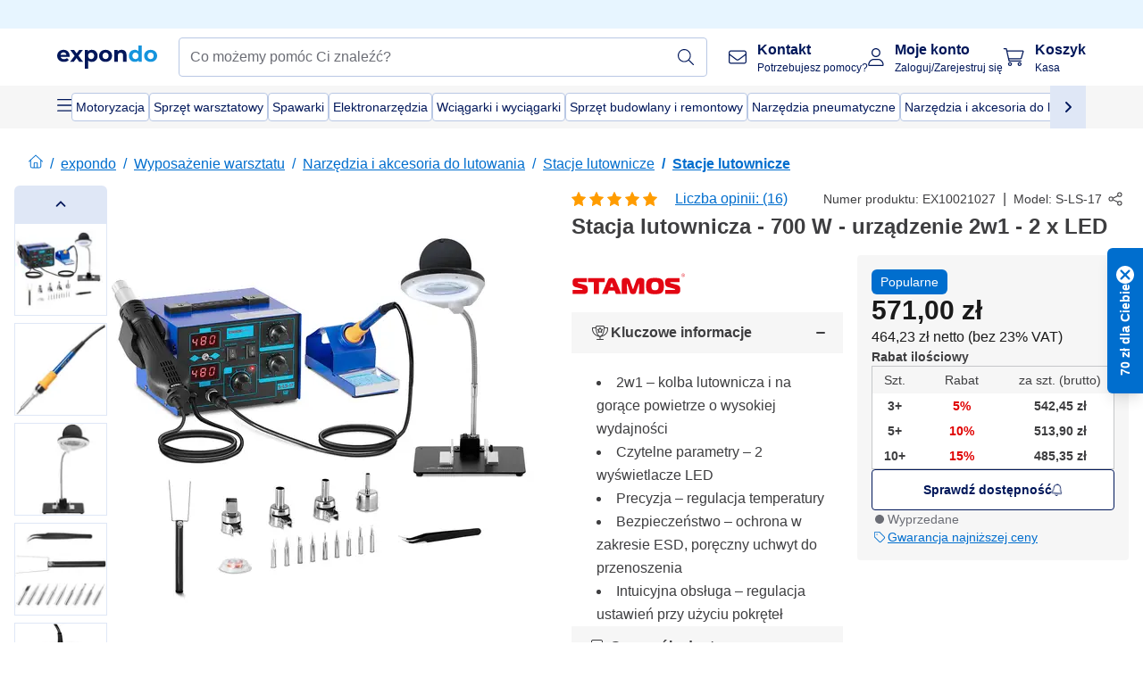

--- FILE ---
content_type: text/html; charset=utf-8
request_url: https://www.expondo.pl/stamos-soldering-stacja-lutownicza-700-w-urzadzenie-2w1-2-x-led-10021027
body_size: 102751
content:
<!doctype html>
<html data-n-head-ssr lang="pl-PL" itemscope itemtype="https://schema.org/WebPage" data-n-head="%7B%22lang%22:%7B%22ssr%22:%22pl-PL%22%7D,%22itemscope%22:%7B%22ssr%22:%22itemscope%22%7D,%22itemtype%22:%7B%22ssr%22:%22https://schema.org/WebPage%22%7D%7D">
  <head >
    <meta data-n-head="ssr" charset="utf-8"><meta data-n-head="ssr" name="viewport" content="width=device-width, initial-scale=1"><meta data-n-head="ssr" name="generator" content="Vue Storefront 2"><meta data-n-head="ssr" data-hid="robots" name="robots" content="index, follow"><meta data-n-head="ssr" data-hid="description" name="description" content="Stacja lutownicza 2w1: lutownica na gorące powietrze i kolbowa, regulacja temp. do 480°C, wyświetlacze LED, prosta obsługa, groty i lampa OTWÓRZ!"><meta data-n-head="ssr" data-hid="copyrightYear" name="copyrightYear" itemprop="copyrightYear" content="2O14"><meta data-n-head="ssr" data-hid="isFamilyFriendly" name="isFamilyFriendly" itemprop="isFamilyFriendly" content="True"><meta data-n-head="ssr" data-hid="image" name="image" itemprop="image" content="https://assets.expondo.com/asset/product_photos/10021027_photo_1"><meta data-n-head="ssr" data-hid="name" name="name" itemprop="name" content="Stacja lutownicza - 700 W - urządzenie 2w1 - 2 x LED | www.expondo.pl"><meta data-n-head="ssr" data-hid="copyrightHolder" name="copyrightHolder" itemprop="copyrightHolder" content="www.expondo.pl"><meta data-n-head="ssr" data-hid="app-version" name="app-version" content="production-912f8c8243042"><meta data-n-head="ssr" data-hid="og:title" property="og:title" content="Stacja lutownicza - 700 W - urządzenie 2w1 - 2 x LED | www.expondo.pl"><meta data-n-head="ssr" data-hid="og:description" property="og:description" content="Stacja lutownicza 2w1: lutownica na gorące powietrze i kolbowa, regulacja temp. do 480°C, wyświetlacze LED, prosta obsługa, groty i lampa OTWÓRZ!"><meta data-n-head="ssr" data-hid="og:image" property="og:image" content="https://assets.expondo.com/asset/product_photos/10021027_photo_1"><title>Stacja lutownicza - 700 W - urządzenie 2w1 - 2 x LED | www.expondo.pl</title><link data-n-head="ssr" rel="icon" type="image/x-icon" href="/favicon.ico"><link data-n-head="ssr" rel="preconnect" href="https://assets.expondo.com"><link data-n-head="ssr" rel="canonical" href="https://www.expondo.pl/stamos-soldering-stacja-lutownicza-700-w-urzadzenie-2w1-2-x-led-10021027"><link data-n-head="ssr" rel="alternate" hreflang="de-DE" href="https://www.expondo.de/stamos-soldering-set-loetstation-2-displays-700-watt-10021027"><link data-n-head="ssr" rel="alternate" hreflang="en-GB" href="https://www.expondo.co.uk/stamos-soldering-soldering-station-2-displays-700-watt-10021027"><link data-n-head="ssr" rel="alternate" hreflang="it-IT" href="https://www.expondo.it/stamos-soldering-stazione-saldante-2-display-700-w-10021027"><link data-n-head="ssr" rel="alternate" hreflang="fi-FI" href="https://www.expondo.fi/stamos-soldering-juotosasema-integroidulla-teholaehteellae-2-naeyttoeae-700-w-10021027"><link data-n-head="ssr" rel="alternate" hreflang="fr-FR" href="https://www.expondo.fr/stamos-soldering-kit-station-de-soudage-2-ecrans-700-watts-10021027"><link data-n-head="ssr" rel="alternate" hreflang="el-GR" href="https://www.expondo.gr/stamos-soldering-stathmos-synkolleses-2-othones-730-watt-10021027"><link data-n-head="ssr" rel="alternate" hreflang="nb-NO" href="https://www.expondo.no/stamos-soldering-loddestasjon-med-integrert-stroemforsyning-2-displayer-725-watt-10021027"><link data-n-head="ssr" rel="alternate" hreflang="fr-BE" href="https://www.expondo.be/stamos-soldering-kit-station-de-soudage-2-ecrans-700-watts-10021027"><link data-n-head="ssr" rel="alternate" hreflang="cs-CZ" href="https://www.expondo.cz/stamos-soldering-pajeci-stanice-2-displeje-700-wattu-10021027"><link data-n-head="ssr" rel="alternate" hreflang="pl-PL" href="https://www.expondo.pl/stamos-soldering-stacja-lutownicza-700-w-urzadzenie-2w1-2-x-led-10021027"><link data-n-head="ssr" rel="alternate" hreflang="fr-CH" href="https://www.expondo.ch/fr/stamos-soldering-kit-station-de-soudage-2-ecrans-700-watts-10021027"><link data-n-head="ssr" rel="alternate" hreflang="hu-HU" href="https://www.expondo.hu/stamos-soldering-forraszto-allomas-2-kijelzos-700-w-10021027"><link data-n-head="ssr" rel="alternate" hreflang="hr-HR" href="https://www.expondo.hr/stamos-soldering-stanica-za-lemljenje-2-zaslona-730-w-10021027"><link data-n-head="ssr" rel="alternate" hreflang="sv-SE" href="https://www.expondo.se/stamos-soldering-set-loedstation-2-skaermar-700-w-10021027"><link data-n-head="ssr" rel="alternate" hreflang="it-CH" href="https://www.expondo.ch/it/stamos-soldering-stazione-saldante-2-display-700-w-10021027"><link data-n-head="ssr" rel="alternate" hreflang="sl-SI" href="https://www.expondo.si/stamos-soldering-spajkalna-postaja-2-zaslona-730-w-10021027"><link data-n-head="ssr" rel="alternate" hreflang="da-DK" href="https://www.expondo.dk/stamos-soldering-loddestation-2-displays-725-watt-10021027"><link data-n-head="ssr" rel="alternate" hreflang="nl-NL" href="https://www.expondo.nl/stamos-soldering-set-soldeerstation-2-displays-700-watt-10021027"><link data-n-head="ssr" rel="alternate" hreflang="de-CH" href="https://www.expondo.ch/stamos-soldering-set-loetstation-2-displays-700-watt-10021027"><link data-n-head="ssr" rel="alternate" hreflang="nl-BE" href="https://www.expondo.be/nl/stamos-soldering-set-soldeerstation-2-displays-700-watt-10021027"><link data-n-head="ssr" rel="alternate" hreflang="lt-LT" href="https://www.expondo.lt/p/stamos-soldering-litavimo-stotis-2-ekranai-700-w-10021027"><link data-n-head="ssr" rel="alternate" hreflang="en-IE" href="https://www.expondo.ie/stamos-soldering-soldering-station-2-displays-700-watt-10021027"><link data-n-head="ssr" rel="alternate" hreflang="sk-SK" href="https://www.expondo.sk/stamos-soldering-spajkovacia-stanica-s-integrovanym-napajacim-zdrojom-2-displeje-700-wattov-10021027"><link data-n-head="ssr" rel="alternate" hreflang="ro-RO" href="https://www.expondo.ro/stamos-soldering-statie-de-lipit-2-display-uri-730-watt-10021027"><link data-n-head="ssr" rel="alternate" hreflang="bg-BG" href="https://www.expondo.bg/stamos-soldering-stancia-za-zapoavane-2-displea-700-vata-10021027"><link data-n-head="ssr" rel="alternate" hreflang="es-ES" href="https://www.expondo.es/stamos-soldering-set-estacion-de-soldadura-2-pantallas-700-w-10021027"><link data-n-head="ssr" rel="alternate" hreflang="de-AT" href="https://www.expondo.at/stamos-soldering-set-loetstation-2-displays-700-watt-10021027"><link data-n-head="ssr" rel="preload" as="image" href="https://assets.expondo.com/asset/product_photos/10021027_photo_1?twic=v1/contain=1024x500" media="(min-width: 1024px)" fetchpriority="high"><link data-n-head="ssr" rel="preload" as="image" href="https://assets.expondo.com/asset/product_photos/10021027_photo_1?twic=v1/contain=1024x250" media="(max-width: 1023px)" fetchpriority="high"><script data-n-head="ssr" src="/service-worker.js"></script><script data-n-head="ssr" src="/abTasty.js"></script><script data-n-head="ssr" data-hid="gtm-script">if(!window._gtm_init){window._gtm_init=1;(function(w,n,d,m,e,p){w[d]=(w[d]==1||n[d]=='yes'||n[d]==1||n[m]==1||(w[e]&&w[e][p]&&w[e][p]()))?1:0})(window,navigator,'doNotTrack','msDoNotTrack','external','msTrackingProtectionEnabled');(function(w,d,s,l,x,y){w[x]={};w._gtm_inject=function(i){if(w.doNotTrack||w[x][i])return;w[x][i]=1;w[l]=w[l]||[];w[l].push({'gtm.start':new Date().getTime(),event:'gtm.js'});var f=d.getElementsByTagName(s)[0],j=d.createElement(s);j.async=true;j.src='https://www.googletagmanager.com/gtm.js?id='+i;f.parentNode.insertBefore(j,f);};w[y]('GTM-MHGR5B7')})(window,document,'script','dataLayer','_gtm_ids','_gtm_inject')}</script><script data-n-head="ssr" data-hid="consentmanager" type="text/javascript" src="/consentManager/consent-manager-unified.js"></script><link rel="modulepreload" href="/_nuxt/runtime-d9135e4.modern.js" as="script"><link rel="modulepreload" href="/_nuxt/commons/app-bf8c764.modern.js" as="script"><link rel="preload" href="/_nuxt/css/f73c3cb.css" as="style"><link rel="modulepreload" href="/_nuxt/vendors/app-460a370.modern.js" as="script"><link rel="preload" href="/_nuxt/css/3aebb5e.css" as="style"><link rel="modulepreload" href="/_nuxt/app-f32f0af.modern.js" as="script"><link rel="preload" href="/_nuxt/css/c3476c8.css" as="style"><link rel="modulepreload" href="/_nuxt/NavigationWrapper-753e2c3.modern.js" as="script"><link rel="preload" href="/_nuxt/css/e02762d.css" as="style"><link rel="modulepreload" href="/_nuxt/ExtraGuaranteeSidebar-bc2ad54.modern.js" as="script"><link rel="preload" href="/_nuxt/css/4645753.css" as="style"><link rel="modulepreload" href="/_nuxt/pages/_slug-e3a28d7.modern.js" as="script"><link rel="modulepreload" href="/_nuxt/1-484f3f8.modern.js" as="script"><link rel="preload" href="/_nuxt/css/106973c.css" as="style"><link rel="modulepreload" href="/_nuxt/60-d32e5c2.modern.js" as="script"><link rel="preload" href="/_nuxt/css/de84f07.css" as="style"><link rel="modulepreload" href="/_nuxt/242-967f723.modern.js" as="script"><link rel="preload" href="/_nuxt/css/d143458.css" as="style"><link rel="modulepreload" href="/_nuxt/50-0492269.modern.js" as="script"><link rel="modulepreload" href="/_nuxt/ProductBreadcrumbs-ae5e53b.modern.js" as="script"><link rel="modulepreload" href="/_nuxt/ProductAverageReview-62cab28.modern.js" as="script"><link rel="modulepreload" href="/_nuxt/AggregateReviewSchema-e7e1bd8.modern.js" as="script"><link rel="modulepreload" href="/_nuxt/ProductAttributeWrapper-60a969f.modern.js" as="script"><link rel="modulepreload" href="/_nuxt/ProductAttribute-03f5ce2.modern.js" as="script"><link rel="modulepreload" href="/_nuxt/ShareUrl-9d844e1.modern.js" as="script"><link rel="preload" href="/_nuxt/css/ead2dae.css" as="style"><link rel="modulepreload" href="/_nuxt/ProductGallery-04ed0a9.modern.js" as="script"><link rel="modulepreload" href="/_nuxt/ProductSummaryDetails-e09318b.modern.js" as="script"><link rel="modulepreload" href="/_nuxt/TrustAccordion-4103433.modern.js" as="script"><link rel="modulepreload" href="/_nuxt/ProductDetailsMetaSchema-6ade7a9.modern.js" as="script"><link rel="preload" href="/_nuxt/css/781adaf.css" as="style"><link rel="modulepreload" href="/_nuxt/ProductInformation-3d31643.modern.js" as="script"><link rel="modulepreload" href="/_nuxt/ComparisonProducts-abd8f5f.modern.js" as="script"><link rel="modulepreload" href="/_nuxt/ProductDescription-a045431.modern.js" as="script"><link rel="preload" href="/_nuxt/css/ae72ccf.css" as="style"><link rel="modulepreload" href="/_nuxt/RatingsReviews-43bfc01.modern.js" as="script"><link rel="modulepreload" href="/_nuxt/ReviewRatingSchema-47b28e8.modern.js" as="script"><link rel="preload" href="/_nuxt/css/db7e071.css" as="style"><link rel="modulepreload" href="/_nuxt/ComplementaryProductsSidebar-637e74c.modern.js" as="script"><link rel="preload" href="/_nuxt/css/8129c75.css" as="style"><link rel="modulepreload" href="/_nuxt/CartSidebar-05494c6.modern.js" as="script"><link rel="preload" href="/_nuxt/css/c14dbc2.css" as="style"><link rel="modulepreload" href="/_nuxt/NotificationToastWrapper-1765a71.modern.js" as="script"><link rel="stylesheet" href="/_nuxt/css/f73c3cb.css"><link rel="stylesheet" href="/_nuxt/css/3aebb5e.css"><link rel="stylesheet" href="/_nuxt/css/c3476c8.css"><link rel="stylesheet" href="/_nuxt/css/e02762d.css"><link rel="stylesheet" href="/_nuxt/css/4645753.css"><link rel="stylesheet" href="/_nuxt/css/106973c.css"><link rel="stylesheet" href="/_nuxt/css/de84f07.css"><link rel="stylesheet" href="/_nuxt/css/d143458.css"><link rel="stylesheet" href="/_nuxt/css/ead2dae.css"><link rel="stylesheet" href="/_nuxt/css/781adaf.css"><link rel="stylesheet" href="/_nuxt/css/ae72ccf.css"><link rel="stylesheet" href="/_nuxt/css/db7e071.css"><link rel="stylesheet" href="/_nuxt/css/8129c75.css"><link rel="stylesheet" href="/_nuxt/css/c14dbc2.css">
  </head>
  <body class="" data-n-head="%7B%22class%22:%7B%22ssr%22:%22%22%7D%7D">
    <noscript data-n-head="ssr" data-hid="gtm-noscript" data-pbody="true"><iframe src="https://www.googletagmanager.com/ns.html?id=GTM-MHGR5B7&" height="0" width="0" style="display:none;visibility:hidden" title="gtm"></iframe></noscript><div data-server-rendered="true" id="__nuxt"><!----><div id="__layout"><div><div class="pb-22 lg:pb-18"><div><!----> <div class="bg-EXPONDO-secondary-light w-full px-5 lg:px-16 h-8" data-v-7e0e70da><div class="w-full flex flex-col items-center lg:flex-row lg:gap-10" data-v-7e0e70da><!----> <div class="w-full flex items-center lg:ml-auto py-1 lg:ml-auto lg:w-[33rem] h-8" data-v-7e0e70da><div class="h-full w-full flex justify-center lg:justify-end items-center shrink-0"><!----></div></div></div></div> <header class="header bg-EXPONDO-white flex flex-col lg:z-50" data-v-04a7058c><div class="px-5 lg:px-16 py-2 lg:py-2.5 text-EXPONDO-primary flex w-full justify-between items-center flex-wrap lg:flex-nowrap gap-x-1 gap-y-2" data-v-04a7058c><div class="left-block flex gap-4 order-0 min-w-fit items-center" data-v-04a7058c><button data-testid="mainMenuButton" aria-label="Otwórz menu główne" class="w-4 lg:hidden" data-v-04a7058c><span class="text-sm iconify svg--burger-menu text-EXPONDO-primary"></span></button> <a href="/" data-testid="app-header-url_logo" class="flex flex-shrink-0 nuxt-link-active" data-v-57d7ede6 data-v-04a7058c><img src="/logos/expondo-logo-dark-simple.svg" alt="Expondo Logo" aria-label="Strona główna expondo" class="w-20 lg:w-28 h-auto mt-1 lg:mt-0" data-v-04a7058c></a></div> <div class="lg:flex middle-block header__content lg:px-6 lg:items-center justify-center order-6 lg:order-3 w-full flex xs:hidden" data-v-04a7058c><div data-testid="searchBar" class="search-bar flex-1 header__search-bar" data-v-04a7058c><div class="flex items-start"><div class="w-full ais-InstantSearch"><!----> <!----></div></div></div></div> <div class="right-block flex justify-end order-5 lg:gap-2" data-v-04a7058c><!----> <button aria-label="Otwórz pasek wyszukiwania" class="ex-button--pure w-10 max-xs:hidden lg:hidden ex-button" data-v-04a7058c><span class="iconify svg--search text-lg relative text-EXPONDO-primary flex items-center" data-v-04a7058c></span></button> <div class="group relative flex flex-nowrap items-center justify-center" data-v-04a7058c><button type="button" data-testid="contact-button" aria-label="Kontakt " class="button-base rounded text-center normal-case flex flex-nowrap items-center justify-center w-10 lg:w-auto ex-button raw font-semibold" data-v-a751ccce> <span class="iconify svg--contact text-base text-EXPONDO-primary lg:mr-3"></span> <div class="text-left hidden whitespace-nowrap text-EXPONDO-primary lg:block"><p class="font-bold">
        Kontakt 
      </p> <p class="text-xs font-normal">
        Potrzebujesz pomocy?
      </p></div> </button> <div class="max-lg:hidden invisible opacity-0 min-w-[200px] lg:group-hover:visible lg:group-hover:opacity-100 transition-all [transition-behavior:allow-discrete] duration-[400ms] absolute top-full left-0 z-40"><div class="fixed top-0 left-0 bg-EXPONDO-black/25 w-full h-full pointer-events-none"></div> <div class="relative bg-EXPONDO-white text-EXPONDO-black font-normal text-left mt-3 shadow-2xl text-sm border"><button data-testid="preselected-reason-0" class="block w-full text-left px-4 py-2 border-b cursor-pointer hover:bg-EXPONDO-grey-5">
        Informacje o produkcie
      </button><button data-testid="preselected-reason-1" class="block w-full text-left px-4 py-2 border-b cursor-pointer hover:bg-EXPONDO-grey-5">
        Płatność/zwrot pieniędzy
      </button><button data-testid="preselected-reason-2" class="block w-full text-left px-4 py-2 border-b cursor-pointer hover:bg-EXPONDO-grey-5">
        Oferty
      </button><button data-testid="preselected-reason-3" class="block w-full text-left px-4 py-2 border-b cursor-pointer hover:bg-EXPONDO-grey-5">
        Zamówienia
      </button><button data-testid="preselected-reason-4" class="block w-full text-left px-4 py-2 border-b cursor-pointer hover:bg-EXPONDO-grey-5">
        Wysyłka i dostawa
      </button><button data-testid="preselected-reason-5" class="block w-full text-left px-4 py-2 border-b cursor-pointer hover:bg-EXPONDO-grey-5">
        Faktura
      </button><button data-testid="preselected-reason-6" class="block w-full text-left px-4 py-2 border-b cursor-pointer hover:bg-EXPONDO-grey-5">
        Reklamacja produktu
      </button><button data-testid="preselected-reason-7" class="block w-full text-left px-4 py-2 border-b cursor-pointer hover:bg-EXPONDO-grey-5">
        Zwroty, wymiany i naprawa
      </button><button data-testid="preselected-reason-8" class="block w-full text-left px-4 py-2 border-b cursor-pointer hover:bg-EXPONDO-grey-5">
        Konto
      </button><button data-testid="preselected-reason-9" class="block w-full text-left px-4 py-2 border-b cursor-pointer hover:bg-EXPONDO-grey-5">
        Problemy ze sklepem
      </button> <!----></div></div></div> <div class="relative flex items-center" data-v-04a7058c><button aria-label="Moje konto " class="ex-button--pure w-10 lg:w-auto ex-button" data-v-04a7058c><span data-testid="login-account" class="iconify svg--account text-EXPONDO-primary text-xl lg:mr-3" data-v-04a7058c></span> <div class="text-left hidden text-EXPONDO-primary whitespace-nowrap lg:block" data-v-04a7058c><p class="font-bold" data-v-04a7058c>
              Moje konto 
            </p> <p class="text-xs" data-v-04a7058c>
              Zaloguj/Zarejestruj się
            </p></div></button> <!----></div> <div class="relative flex" data-v-04a7058c><button aria-disabled="true" type="button" aria-label="Koszyk " class="button-base rounded text-center normal-case w-10 lg:w-auto ex-button is-disabled--button raw font-semibold" data-v-a751ccce data-v-6d7a88ff data-v-04a7058c> <span class="text-xl relative text-EXPONDO-primary lg:mr-3 flex items-center" data-v-6d7a88ff><span class="iconify svg--shopping-cart" data-v-6d7a88ff></span> <!----></span> <div class="text-left hidden text-EXPONDO-primary lg:block" data-v-6d7a88ff><p class="font-bold" data-v-6d7a88ff>
      Koszyk 
    </p> <p class="text-xs font-normal" data-v-6d7a88ff>
      Kasa 
    </p></div> </button> <!----></div></div></div> <div component-caching="" class="lg:px-16 bg-EXPONDO-grey-5 py-2 lg:py-0" data-v-04a7058c><div class="flex flex-col gap-2 lg:hidden"><div class="flex overflow-scroll select-none [scrollbar-width:none] [&::-webkit-scrollbar]:hidden"><div class="px-5 flex flex-col gap-1"><div class="flex gap-2"><div data-testid="mainCategoryCarouselItem" class="flex items-center gap-2 p-0.5 text-base cursor-pointer text-EXPONDO-primary bg-EXPONDO-white rounded border border-EXPONDO-primary-20 min-w-max pl-1 pr-1"><!----> <span class="text-sm h-7 flex items-center text-EXPONDO-primary font-normal">
    Motoryzacja
  </span> <!----></div><div data-testid="mainCategoryCarouselItem" class="flex items-center gap-2 p-0.5 text-base cursor-pointer text-EXPONDO-primary bg-EXPONDO-white rounded border border-EXPONDO-primary-20 min-w-max pl-1 pr-1"><!----> <span class="text-sm h-7 flex items-center text-EXPONDO-primary font-normal">
    Sprzęt warsztatowy
  </span> <!----></div><div data-testid="mainCategoryCarouselItem" class="flex items-center gap-2 p-0.5 text-base cursor-pointer text-EXPONDO-primary bg-EXPONDO-white rounded border border-EXPONDO-primary-20 min-w-max pl-1 pr-1"><!----> <span class="text-sm h-7 flex items-center text-EXPONDO-primary font-normal">
    Spawarki
  </span> <!----></div><div data-testid="mainCategoryCarouselItem" class="flex items-center gap-2 p-0.5 text-base cursor-pointer text-EXPONDO-primary bg-EXPONDO-white rounded border border-EXPONDO-primary-20 min-w-max pl-1 pr-1"><!----> <span class="text-sm h-7 flex items-center text-EXPONDO-primary font-normal">
    Elektronarzędzia
  </span> <!----></div><div data-testid="mainCategoryCarouselItem" class="flex items-center gap-2 p-0.5 text-base cursor-pointer text-EXPONDO-primary bg-EXPONDO-white rounded border border-EXPONDO-primary-20 min-w-max pl-1 pr-1"><!----> <span class="text-sm h-7 flex items-center text-EXPONDO-primary font-normal">
    Wciągarki i wyciągarki
  </span> <!----></div><div data-testid="mainCategoryCarouselItem" class="flex items-center gap-2 p-0.5 text-base cursor-pointer text-EXPONDO-primary bg-EXPONDO-white rounded border border-EXPONDO-primary-20 min-w-max pl-1 pr-1"><!----> <span class="text-sm h-7 flex items-center text-EXPONDO-primary font-normal">
    Sprzęt budowlany i remontowy
  </span> <!----></div><div data-testid="mainCategoryCarouselItem" class="flex items-center gap-2 p-0.5 text-base cursor-pointer text-EXPONDO-primary bg-EXPONDO-white rounded border border-EXPONDO-primary-20 min-w-max pl-1 pr-1"><!----> <span class="text-sm h-7 flex items-center text-EXPONDO-primary font-normal">
    Narzędzia pneumatyczne
  </span> <!----></div><div data-testid="mainCategoryCarouselItem" class="flex items-center gap-2 p-0.5 text-base cursor-pointer text-EXPONDO-primary bg-EXPONDO-white rounded border border-EXPONDO-primary-20 min-w-max pl-1 pr-1"><!----> <span class="text-sm h-7 flex items-center text-EXPONDO-primary font-normal">
    Narzędzia i akcesoria do lutowania
  </span> <!----></div></div> <div class="flex gap-2"><div data-testid="mainCategoryCarouselItem" class="flex items-center gap-2 p-0.5 text-base cursor-pointer text-EXPONDO-primary bg-EXPONDO-white rounded border border-EXPONDO-primary-20 min-w-max pl-1 pr-1"><!----> <span class="text-sm h-7 flex items-center text-EXPONDO-primary font-normal">
    Narzędzia ręczne
  </span> <!----></div><div data-testid="mainCategoryCarouselItem" class="flex items-center gap-2 p-0.5 text-base cursor-pointer text-EXPONDO-primary bg-EXPONDO-white rounded border border-EXPONDO-primary-20 min-w-max pl-1 pr-1"><!----> <span class="text-sm h-7 flex items-center text-EXPONDO-primary font-normal">
    Produkcja
  </span> <!----></div><div data-testid="mainCategoryCarouselItem" class="flex items-center gap-2 p-0.5 text-base cursor-pointer text-EXPONDO-primary bg-EXPONDO-white rounded border border-EXPONDO-primary-20 min-w-max pl-1 pr-1"><!----> <span class="text-sm h-7 flex items-center text-EXPONDO-primary font-normal">
    Pakowarki próżniowe
  </span> <!----></div><div data-testid="mainCategoryCarouselItem" class="flex items-center gap-2 p-0.5 text-base cursor-pointer text-EXPONDO-primary bg-EXPONDO-white rounded border border-EXPONDO-primary-20 min-w-max pl-1 pr-1"><!----> <span class="text-sm h-7 flex items-center text-EXPONDO-primary font-normal">
    Konwertery częstotliwości
  </span> <!----></div><div data-testid="mainCategoryCarouselItem" class="flex items-center gap-2 p-0.5 text-base cursor-pointer text-EXPONDO-primary bg-EXPONDO-white rounded border border-EXPONDO-primary-20 min-w-max pl-1 pr-1"><!----> <span class="text-sm h-7 flex items-center text-EXPONDO-primary font-normal">
    Narzędzia do obróbki drewna
  </span> <!----></div><div data-testid="mainCategoryCarouselItem" class="flex items-center gap-2 p-0.5 text-base cursor-pointer text-EXPONDO-primary bg-EXPONDO-white rounded border border-EXPONDO-primary-20 min-w-max pl-1 pr-1"><!----> <span class="text-sm h-7 flex items-center text-EXPONDO-primary font-normal">
    Narzędzia do obróbki metalu
  </span> <!----></div><div data-testid="mainCategoryCarouselItem" class="flex items-center gap-2 p-0.5 text-base cursor-pointer text-EXPONDO-primary bg-EXPONDO-white rounded border border-EXPONDO-primary-20 min-w-max pl-1 pr-1"><!----> <span class="text-sm h-7 flex items-center text-EXPONDO-primary font-normal">
    Artykuły BHP
  </span> <!----></div><div data-testid="mainCategoryCarouselItem" class="flex items-center gap-2 p-0.5 text-base cursor-pointer text-EXPONDO-primary bg-EXPONDO-white rounded border border-EXPONDO-primary-20 min-w-max pl-1 pr-1"><!----> <span class="text-sm h-7 flex items-center text-EXPONDO-primary font-normal">
    Silniki
  </span> <!----></div> <div data-testid="mainCategoryCarouselItem" class="flex items-center gap-2 p-0.5 text-base cursor-pointer text-EXPONDO-primary bg-EXPONDO-white rounded border border-EXPONDO-primary-20 min-w-max pl-1 hidden"><!----> <span class="text-sm h-7 flex items-center text-EXPONDO-red font-bold">
    W obniżonej cenie
  </span> <span class="ml-2 iconify svg--chevron-right text-sm transform rotate-90 text-EXPONDO-primary"></span></div></div></div></div> <div class="flex justify-center"><div class="bg-EXPONDO-white rounded-full border border-EXPONDO-primary-20 h-2 w-1/3"><div class="relative bg-EXPONDO-primary-20 rounded-full border border-EXPONDO-primary-40 w-1/3 h-full" style="width:0%;left:0%;"></div></div></div></div> <div data-testid="desktopNavBar" class="flex items-center gap-6 max-lg:hidden"><button data-testid="mainMenuButton" aria-label="Otwórz menu główne" class="w-4"><span class="text-sm iconify svg--burger-menu text-EXPONDO-primary"></span></button> <div class="simple-carousel relative w-full overflow-auto"><div class="simple-carousel__container overflow-hidden" style="height:48px;"><div class="simple-carousel__inner relative h-full flex items-stretch transition-left duration-500 ease-in-out" style="left:-0px;gap:8px;"><!----> <div data-custom-id="0" class="simple-carousel-item flex py-2 flex-none" style="width:auto;"><div data-testid="mainCategoryCarouselItem" class="flex items-center gap-2 p-0.5 text-base cursor-pointer text-EXPONDO-primary bg-EXPONDO-white rounded border border-EXPONDO-primary-20 min-w-max pl-1 pr-1"><!----> <span class="text-sm h-7 flex items-center text-EXPONDO-primary font-normal">
    Motoryzacja
  </span> <!----></div></div><div data-custom-id="1" class="simple-carousel-item flex py-2 flex-none" style="width:auto;"><div data-testid="mainCategoryCarouselItem" class="flex items-center gap-2 p-0.5 text-base cursor-pointer text-EXPONDO-primary bg-EXPONDO-white rounded border border-EXPONDO-primary-20 min-w-max pl-1 pr-1"><!----> <span class="text-sm h-7 flex items-center text-EXPONDO-primary font-normal">
    Sprzęt warsztatowy
  </span> <!----></div></div><div data-custom-id="2" class="simple-carousel-item flex py-2 flex-none" style="width:auto;"><div data-testid="mainCategoryCarouselItem" class="flex items-center gap-2 p-0.5 text-base cursor-pointer text-EXPONDO-primary bg-EXPONDO-white rounded border border-EXPONDO-primary-20 min-w-max pl-1 pr-1"><!----> <span class="text-sm h-7 flex items-center text-EXPONDO-primary font-normal">
    Spawarki
  </span> <!----></div></div><div data-custom-id="3" class="simple-carousel-item flex py-2 flex-none" style="width:auto;"><div data-testid="mainCategoryCarouselItem" class="flex items-center gap-2 p-0.5 text-base cursor-pointer text-EXPONDO-primary bg-EXPONDO-white rounded border border-EXPONDO-primary-20 min-w-max pl-1 pr-1"><!----> <span class="text-sm h-7 flex items-center text-EXPONDO-primary font-normal">
    Elektronarzędzia
  </span> <!----></div></div><div data-custom-id="4" class="simple-carousel-item flex py-2 flex-none" style="width:auto;"><div data-testid="mainCategoryCarouselItem" class="flex items-center gap-2 p-0.5 text-base cursor-pointer text-EXPONDO-primary bg-EXPONDO-white rounded border border-EXPONDO-primary-20 min-w-max pl-1 pr-1"><!----> <span class="text-sm h-7 flex items-center text-EXPONDO-primary font-normal">
    Wciągarki i wyciągarki
  </span> <!----></div></div><div data-custom-id="5" class="simple-carousel-item flex py-2 flex-none" style="width:auto;"><div data-testid="mainCategoryCarouselItem" class="flex items-center gap-2 p-0.5 text-base cursor-pointer text-EXPONDO-primary bg-EXPONDO-white rounded border border-EXPONDO-primary-20 min-w-max pl-1 pr-1"><!----> <span class="text-sm h-7 flex items-center text-EXPONDO-primary font-normal">
    Sprzęt budowlany i remontowy
  </span> <!----></div></div><div data-custom-id="6" class="simple-carousel-item flex py-2 flex-none" style="width:auto;"><div data-testid="mainCategoryCarouselItem" class="flex items-center gap-2 p-0.5 text-base cursor-pointer text-EXPONDO-primary bg-EXPONDO-white rounded border border-EXPONDO-primary-20 min-w-max pl-1 pr-1"><!----> <span class="text-sm h-7 flex items-center text-EXPONDO-primary font-normal">
    Narzędzia pneumatyczne
  </span> <!----></div></div><div data-custom-id="7" class="simple-carousel-item flex py-2 flex-none" style="width:auto;"><div data-testid="mainCategoryCarouselItem" class="flex items-center gap-2 p-0.5 text-base cursor-pointer text-EXPONDO-primary bg-EXPONDO-white rounded border border-EXPONDO-primary-20 min-w-max pl-1 pr-1"><!----> <span class="text-sm h-7 flex items-center text-EXPONDO-primary font-normal">
    Narzędzia i akcesoria do lutowania
  </span> <!----></div></div><div data-custom-id="8" class="simple-carousel-item flex py-2 flex-none" style="width:auto;"><div data-testid="mainCategoryCarouselItem" class="flex items-center gap-2 p-0.5 text-base cursor-pointer text-EXPONDO-primary bg-EXPONDO-white rounded border border-EXPONDO-primary-20 min-w-max pl-1 pr-1"><!----> <span class="text-sm h-7 flex items-center text-EXPONDO-primary font-normal">
    Narzędzia ręczne
  </span> <!----></div></div><div data-custom-id="9" class="simple-carousel-item flex py-2 flex-none" style="width:auto;"><div data-testid="mainCategoryCarouselItem" class="flex items-center gap-2 p-0.5 text-base cursor-pointer text-EXPONDO-primary bg-EXPONDO-white rounded border border-EXPONDO-primary-20 min-w-max pl-1 pr-1"><!----> <span class="text-sm h-7 flex items-center text-EXPONDO-primary font-normal">
    Produkcja
  </span> <!----></div></div><div data-custom-id="10" class="simple-carousel-item flex py-2 flex-none" style="width:auto;"><div data-testid="mainCategoryCarouselItem" class="flex items-center gap-2 p-0.5 text-base cursor-pointer text-EXPONDO-primary bg-EXPONDO-white rounded border border-EXPONDO-primary-20 min-w-max pl-1 pr-1"><!----> <span class="text-sm h-7 flex items-center text-EXPONDO-primary font-normal">
    Pakowarki próżniowe
  </span> <!----></div></div><div data-custom-id="11" class="simple-carousel-item flex py-2 flex-none" style="width:auto;"><div data-testid="mainCategoryCarouselItem" class="flex items-center gap-2 p-0.5 text-base cursor-pointer text-EXPONDO-primary bg-EXPONDO-white rounded border border-EXPONDO-primary-20 min-w-max pl-1 pr-1"><!----> <span class="text-sm h-7 flex items-center text-EXPONDO-primary font-normal">
    Konwertery częstotliwości
  </span> <!----></div></div><div data-custom-id="12" class="simple-carousel-item flex py-2 flex-none" style="width:auto;"><div data-testid="mainCategoryCarouselItem" class="flex items-center gap-2 p-0.5 text-base cursor-pointer text-EXPONDO-primary bg-EXPONDO-white rounded border border-EXPONDO-primary-20 min-w-max pl-1 pr-1"><!----> <span class="text-sm h-7 flex items-center text-EXPONDO-primary font-normal">
    Narzędzia do obróbki drewna
  </span> <!----></div></div><div data-custom-id="13" class="simple-carousel-item flex py-2 flex-none" style="width:auto;"><div data-testid="mainCategoryCarouselItem" class="flex items-center gap-2 p-0.5 text-base cursor-pointer text-EXPONDO-primary bg-EXPONDO-white rounded border border-EXPONDO-primary-20 min-w-max pl-1 pr-1"><!----> <span class="text-sm h-7 flex items-center text-EXPONDO-primary font-normal">
    Narzędzia do obróbki metalu
  </span> <!----></div></div><div data-custom-id="14" class="simple-carousel-item flex py-2 flex-none" style="width:auto;"><div data-testid="mainCategoryCarouselItem" class="flex items-center gap-2 p-0.5 text-base cursor-pointer text-EXPONDO-primary bg-EXPONDO-white rounded border border-EXPONDO-primary-20 min-w-max pl-1 pr-1"><!----> <span class="text-sm h-7 flex items-center text-EXPONDO-primary font-normal">
    Artykuły BHP
  </span> <!----></div></div><div data-custom-id="15" class="simple-carousel-item flex py-2 flex-none" style="width:auto;"><div data-testid="mainCategoryCarouselItem" class="flex items-center gap-2 p-0.5 text-base cursor-pointer text-EXPONDO-primary bg-EXPONDO-white rounded border border-EXPONDO-primary-20 min-w-max pl-1 pr-1"><!----> <span class="text-sm h-7 flex items-center text-EXPONDO-primary font-normal">
    Silniki
  </span> <!----></div></div> <div data-custom-id="17" class="simple-carousel-item flex py-2 flex-none" style="width:auto;"><div data-testid="mainCategoryCarouselItem" class="flex items-center gap-2 p-0.5 text-base cursor-pointer text-EXPONDO-primary bg-EXPONDO-white rounded border border-EXPONDO-primary-20 min-w-max pl-1 hidden"><!----> <span class="text-sm h-7 flex items-center text-EXPONDO-red font-bold">
    W obniżonej cenie
  </span> <span class="ml-2 iconify svg--chevron-right text-sm transform rotate-90 text-EXPONDO-primary"></span></div></div></div></div> <div class="simple-carousel-controls" style="display:;"><!----> <div data-testid="mainNavCarouselNextButton" class="right-0 absolute bg-EXPONDO-primary-10 h-full w-10 z-1 top-0
      flex items-center justify-center cursor-pointer"><span class="iconify svg--chevron-right text-EXPONDO-primary text-xl"></span></div></div> <!----></div></div></div> <!----></header> <div><div><div class="content-block-wrapper flex flex-wrap" data-v-fe3c2e68><!----> <div class="relative transition-colors duration-500 content-block bg-EXPONDO-primary" data-v-9c5ac9b8 data-v-fe3c2e68><div class="simple-carousel relative" data-v-9c5ac9b8><div class="simple-carousel__container overflow-hidden" style="height:auto;"><div class="simple-carousel__inner relative h-full flex items-stretch transition-left duration-500 ease-in-out" style="left:-0%;gap:0px;"><!----> <div data-custom-id="0" class="simple-carousel-item flex flex-none" style="width:calc(100% - 0px);"><div class="w-full container-EXPONDO text-EXPONDO-white" data-v-9c5ac9b8><div class="py-1.5 text-center flex items-center h-full"><button aria-label="Przewiń w lewo" class="flex justify-center"><span class="iconify svg--chevron-left"></span></button> <div class="mx-4 flex-1"><span class="block" data-v-3abd9ec0> <a href="/search?refinementList%5Btags%5D%5B0%5D=on-sale" target="_self" class="link block h-full w-full link--no-style" data-v-57d7ede6 data-v-3abd9ec0><div class="flex items-center gap-4 lg:justify-center lg:text-center justify-center text-center"><div class="gap-2 flex flex-row items-center"><!----> <div class="flex flex-col lg:flex-row"><p class="text-xs font-bold">
                Mądry wybór!
              </p> <p class="text-xs lg:ml-1">
                Sprawdzone oferty dla firm.
              </p></div></div> <div class="px-2 py-1 rounded flex text-xs justify-center text-center text-EXPONDO-white bg-EXPONDO-red">
            Zobacz oferty
          </div></div></a></span></div> <button aria-label="Przewiń w prawo" class="flex justify-center"><span class="iconify svg--chevron-right"></span></button></div></div></div><div data-custom-id="1" class="simple-carousel-item flex flex-none" style="width:calc(100% - 0px);"><div banner-background="bg-EXPONDO-black" class="w-full container-EXPONDO text-EXPONDO-white" data-v-9c5ac9b8><div class="py-1.5 text-center flex items-center h-full"><button aria-label="Przewiń w lewo" class="flex justify-center"><span class="iconify svg--chevron-left"></span></button> <div class="mx-4 flex-1"><span class="block" data-v-3abd9ec0> <a href="/stamos-soldering-stacja-lutownicza-700-w-urzadzenie-2w1-2-x-led-10021027" aria-current="page" target="_self" class="link nuxt-link-exact-active nuxt-link-active cursor-default block h-full w-full link--no-style" data-v-57d7ede6 data-v-3abd9ec0><div class="flex items-center gap-4 lg:justify-center lg:text-center justify-start text-left"><div class="gap-2 flex flex-row items-center"><div class="flex items-center"><span class="iconify-color bg-cover cif--pl"></span></div> <div class="flex flex-col lg:flex-row"><p class="text-xs font-bold">
                Od ponad 18 lat
              </p> <p class="text-xs lg:ml-1">
                zaufany sprzedawca z siedzibą w Polsce!
              </p></div></div> <!----></div></a></span></div> <button aria-label="Przewiń w prawo" class="flex justify-center"><span class="iconify svg--chevron-right"></span></button></div></div></div> <!----></div></div> <div class="simple-carousel-controls" style="display:none;"><!----> <div class="simple-carousel-next absolute z-1 top-carouselControl right-0"><button data-testid="carousel-next-button" aria-label="Przewiń w prawo" class="w-9 h-9 rounded border-2 border-EXPONDO-grey-20 flex items-center justify-center bg-EXPONDO-white text-EXPONDO-primary-80 text-xl font-light cursor-pointer"><span class="iconify svg--chevron-right"></span></button></div></div> <!----></div></div></div></div></div> <div data-testid="navigationContainer" class="absolute top-0 w-full h-full lg:top-auto overflow-auto bg-EXPONDO-white" style="display:none;"><div class="max-lg:hidden w-full h-screen top-0 left-0 absolute bg-EXPONDO-black opacity-50 z-20"></div> <div class="nav-container w-full h-full lg:h-auto bg-EXPONDO-white z-40 flex relative p-3 lg:overflow-auto lg:max-w-[calc(100%-8rem)] lg:max-h-[calc(100vh-10rem)] lg:mx-auto"><div has-schema="true" class="w-full h-full lg:w-[30%] lg:border-r border-EXPONDO-grey-3 lg:p-3 bg-EXPONDO-white"><div class="flex items-center justify-between mb-5"><span class="text-xl font-bold">
      Menu
    </span> <!----></div> <div class="mb-4 text-base font-bold text-EXPONDO-black">
    Nasze produkty
  </div> <ul class="list-none"><li class="flex items-center py-0.5 gap-3 lg:hidden hover:bg-EXPONDO-grey-5"><span class="w-7 text-EXPONDO-primary text-3xl iconify svg--grid"></span> <span class="flex-1 text-base text-EXPONDO-grey" data-v-3abd9ec0> <a href="/search" target="_self" class="link link--no-style" data-v-57d7ede6 data-v-3abd9ec0>Wszystkie produkty</a></span></li> <li class="max-lg:hidden mb-1 py-1 hover:bg-EXPONDO-grey-5 cursor-pointer flex items-center gap-3"><span class="w-7 text-EXPONDO-primary text-3xl iconify svg--grid"></span> <span class="flex-1 font-normal text-EXPONDO-grey cursor-pointer">
      Wszystkie produkty
    </span></li> <li class="flex mb-1 py-0.5 items-center text-base cursor-pointer hover:bg-EXPONDO-grey-5 rounded-sm"><div class="flex items-center justify-between w-full"><div class="flex items-center gap-3"><div class="inline-block w-7 text-EXPONDO-primary"><img src="/icons/categories/gastronomy.svg" alt="" width="0" height="0" loading="lazy" class="img-view inline w-full h-full overflow-hidden object-contain"></div> <span class="flex-1 font-normal text-EXPONDO-grey">
          Wyposażenie gastronomii
        </span></div> <span class="iconify svg--chevron-right text-lg transform text-EXPONDO-grey"></span></div></li><li class="flex mb-1 py-0.5 items-center text-base cursor-pointer hover:bg-EXPONDO-grey-5 rounded-sm"><div class="flex items-center justify-between w-full"><div class="flex items-center gap-3"><div class="inline-block w-7 text-EXPONDO-primary"><img src="/icons/categories/professional-tools.svg" alt="" width="0" height="0" loading="lazy" class="img-view inline w-full h-full overflow-hidden object-contain"></div> <span class="flex-1 font-normal text-EXPONDO-grey">
          Wyposażenie warsztatu
        </span></div> <span class="iconify svg--chevron-right text-lg transform text-EXPONDO-grey"></span></div></li><li class="flex mb-1 py-0.5 items-center text-base cursor-pointer hover:bg-EXPONDO-grey-5 rounded-sm"><div class="flex items-center justify-between w-full"><div class="flex items-center gap-3"><div class="inline-block w-7 text-EXPONDO-primary"><img src="/icons/categories/measurement.svg" alt="" width="0" height="0" loading="lazy" class="img-view inline w-full h-full overflow-hidden object-contain"></div> <span class="flex-1 font-normal text-EXPONDO-grey">
          Przyrządy pomiarowe
        </span></div> <span class="iconify svg--chevron-right text-lg transform text-EXPONDO-grey"></span></div></li><li class="flex mb-1 py-0.5 items-center text-base cursor-pointer hover:bg-EXPONDO-grey-5 rounded-sm"><div class="flex items-center justify-between w-full"><div class="flex items-center gap-3"><div class="inline-block w-7 text-EXPONDO-primary"><img src="/icons/categories/home-and-garden.svg" alt="" width="0" height="0" loading="lazy" class="img-view inline w-full h-full overflow-hidden object-contain"></div> <span class="flex-1 font-normal text-EXPONDO-grey">
          Wyposażenie domu i ogrodu
        </span></div> <span class="iconify svg--chevron-right text-lg transform text-EXPONDO-grey"></span></div></li><li class="flex mb-1 py-0.5 items-center text-base cursor-pointer hover:bg-EXPONDO-grey-5 rounded-sm"><div class="flex items-center justify-between w-full"><div class="flex items-center gap-3"><div class="inline-block w-7 text-EXPONDO-primary"><img src="/icons/categories/beauty.svg" alt="" width="0" height="0" loading="lazy" class="img-view inline w-full h-full overflow-hidden object-contain"></div> <span class="flex-1 font-normal text-EXPONDO-grey">
          Wyposażenie salonu kosmetycznego
        </span></div> <span class="iconify svg--chevron-right text-lg transform text-EXPONDO-grey"></span></div></li><li class="flex mb-1 py-0.5 items-center text-base cursor-pointer hover:bg-EXPONDO-grey-5 rounded-sm"><div class="flex items-center justify-between w-full"><div class="flex items-center gap-3"><div class="inline-block w-7 text-EXPONDO-primary"><img src="/icons/categories/agriculture.svg" alt="" width="0" height="0" loading="lazy" class="img-view inline w-full h-full overflow-hidden object-contain"></div> <span class="flex-1 font-normal text-EXPONDO-grey">
          Sprzęt rolniczy
        </span></div> <span class="iconify svg--chevron-right text-lg transform text-EXPONDO-grey"></span></div></li><li class="flex mb-1 py-0.5 items-center text-base cursor-pointer hover:bg-EXPONDO-grey-5 rounded-sm"><div class="flex items-center justify-between w-full"><div class="flex items-center gap-3"><div class="inline-block w-7 text-EXPONDO-primary"><img src="/icons/categories/cleaning.svg" alt="" width="0" height="0" loading="lazy" class="img-view inline w-full h-full overflow-hidden object-contain"></div> <span class="flex-1 font-normal text-EXPONDO-grey">
          Urządzenia sprzątające
        </span></div> <span class="iconify svg--chevron-right text-lg transform text-EXPONDO-grey"></span></div></li><li class="flex mb-1 py-0.5 items-center text-base cursor-pointer hover:bg-EXPONDO-grey-5 rounded-sm"><div class="flex items-center justify-between w-full"><div class="flex items-center gap-3"><div class="inline-block w-7 text-EXPONDO-primary"><img src="/icons/categories/office.svg" alt="" width="0" height="0" loading="lazy" class="img-view inline w-full h-full overflow-hidden object-contain"></div> <span class="flex-1 font-normal text-EXPONDO-grey">
          Wyposażenie biura
        </span></div> <span class="iconify svg--chevron-right text-lg transform text-EXPONDO-grey"></span></div></li><li class="flex mb-1 py-0.5 items-center text-base cursor-pointer hover:bg-EXPONDO-grey-5 rounded-sm"><div class="flex items-center justify-between w-full"><div class="flex items-center gap-3"><div class="inline-block w-7 text-EXPONDO-primary"><img src="/icons/categories/wellness.svg" alt="" width="0" height="0" loading="lazy" class="img-view inline w-full h-full overflow-hidden object-contain"></div> <span class="flex-1 font-normal text-EXPONDO-grey">
          Wyposażenie SPA &amp; Wellness
        </span></div> <span class="iconify svg--chevron-right text-lg transform text-EXPONDO-grey"></span></div></li><li class="flex mb-1 py-0.5 items-center text-base cursor-pointer hover:bg-EXPONDO-grey-5 rounded-sm"><div class="flex items-center justify-between w-full"><div class="flex items-center gap-3"><div class="inline-block w-7 text-EXPONDO-primary"><img src="/icons/categories/hospitality.svg" alt="" width="0" height="0" loading="lazy" class="img-view inline w-full h-full overflow-hidden object-contain"></div> <span class="flex-1 font-normal text-EXPONDO-grey">
          Wyposażenie hoteli
        </span></div> <span class="iconify svg--chevron-right text-lg transform text-EXPONDO-grey"></span></div></li><li class="flex mb-1 py-0.5 items-center text-base cursor-pointer hover:bg-EXPONDO-grey-5 rounded-sm"><div class="flex items-center justify-between w-full"><div class="flex items-center gap-3"><div class="inline-block w-7 text-EXPONDO-primary"><img src="/icons/categories/recreation.svg" alt="" width="0" height="0" loading="lazy" class="img-view inline w-full h-full overflow-hidden object-contain"></div> <span class="flex-1 font-normal text-EXPONDO-grey">
          Sprzęt sportowy
        </span></div> <span class="iconify svg--chevron-right text-lg transform text-EXPONDO-grey"></span></div></li><li class="flex mb-1 py-0.5 items-center text-base cursor-pointer hover:bg-EXPONDO-grey-5 rounded-sm"><div class="flex items-center justify-between w-full"><div class="flex items-center gap-3"><div class="inline-block w-7 text-EXPONDO-primary"><img src="/icons/categories/category.svg" alt="" width="0" height="0" loading="lazy" class="img-view inline w-full h-full overflow-hidden object-contain"></div> <span class="flex-1 font-normal text-EXPONDO-grey">
          Outlet
        </span></div> <span class="iconify svg--chevron-right text-lg transform text-EXPONDO-grey"></span></div></li> <li><span class="text-EXPONDO-black mt-2 block text-base font-bold cursor-pointer py-0.5 hover:bg-EXPONDO-grey-5" data-v-3abd9ec0> <a href="/search?%5BrefinementList%5D%5Btags%5D%5B0%5D=bestseller" target="_self" class="link link--no-style" data-v-57d7ede6 data-v-3abd9ec0>Bestsellery </a></span></li> <li><span class="text-EXPONDO-red mt-2 block text-base font-bold cursor-pointer py-0.5 hover:bg-EXPONDO-grey-5" data-v-3abd9ec0> <a href="/search?%5BrefinementList%5D%5Btags%5D%5B0%5D=on-sale" target="_self" class="link link--no-style" data-v-57d7ede6 data-v-3abd9ec0>W obniżonej cenie</a></span></li></ul> <div class="flex flex-col mb-5 pt-10 bg-EXPONDO-white"><ul class="list-none"><li data-testid="nav-footer-link" class="py-1 border-b border-EXPONDO-grey-10 hover:bg-EXPONDO-grey-5"><span data-v-3abd9ec0> <a href="/login" target="_self" class="link link--no-style" data-v-57d7ede6 data-v-3abd9ec0><div class="flex gap-4 items-center"><span class="font-normal text-EXPONDO-grey">
        Moje konto 
      </span> <!----></div></a></span></li><li data-testid="nav-footer-link" class="py-1 border-b border-EXPONDO-grey-10 hover:bg-EXPONDO-grey-5"><span data-v-3abd9ec0> <a href="/wysylka/" target="_self" class="link link--no-style" data-v-57d7ede6 data-v-3abd9ec0><div class="flex gap-4 items-center"><span class="font-normal text-EXPONDO-grey">
        Informacje o wysyłce 
      </span> <!----></div></a></span></li><li data-testid="nav-footer-link" class="py-1 border-b border-EXPONDO-grey-10 hover:bg-EXPONDO-grey-5"><span data-v-3abd9ec0> <a href="https://myorders.expondo.com" target="_self" rel="nofollow" data-v-3abd9ec0><div class="flex gap-4 items-center"><span class="font-normal text-EXPONDO-grey">
        Śledzenie wysyłki
      </span> <!----></div></a></span></li><li data-testid="nav-footer-link" class="py-1 border-b border-EXPONDO-grey-10 hover:bg-EXPONDO-grey-5"><span data-v-3abd9ec0> <a href="/warunki-gwarancji-premium/" target="_self" class="link link--no-style" data-v-57d7ede6 data-v-3abd9ec0><div class="flex gap-4 items-center"><span class="font-normal text-EXPONDO-grey">
        Gwarancja premium
      </span> <!----></div></a></span></li><li data-testid="nav-footer-link" class="py-1 border-b border-EXPONDO-grey-10 hover:bg-EXPONDO-grey-5"><span data-v-3abd9ec0> <a href="/inspiracje/" target="_self" rel="nofollow" data-v-3abd9ec0><div class="flex gap-4 items-center"><span class="font-normal text-EXPONDO-grey">
        Inspiracje
      </span> <span class="text-EXPONDO-white bg-EXPONDO-secondary rounded px-1 py-0.5 text-sm leading-4">
  Blog
</span></div></a></span></li></ul></div></div> <div class="w-full pb-52 lg:py-12 lg:px-12 h-auto w-full h-auto lg:w-[70%]" style="display:none;"><ul class="list-none"><li class="mb-3 bg-EXPONDO-white" style="display:none;"><div class="lg:flex lg:justify-between"><div class="flex flex-col lg:flex-row lg:items-center"><div class="flex items-center justify-between"><button data-testid="goBackButton" class="relative flex items-center font-bold text-base mr-5"><span class="mr-2 iconify svg--chevron-left font-bold"></span> <span class="text-base font-bold text-EXPONDO-black">Wyposażenie gastronomii</span></button> <!----></div> <!----></div> <!----></div> <ul class="nav-category-list list-none mt-7 grid gap-4 lg:gap-x-8 list-none" data-v-287d182c><li data-testid="subCategoryButton" class="lg:text-center break-words"><a href="/zmywalnia/" data-v-57d7ede6><div class="h-auto rounded overflow-hidden"><!----></div> <span class="block text-center text-EXPONDO-black text-sm lg:text-base">
      Zmywalnia
    </span></a></li><li data-testid="subCategoryButton" class="lg:text-center break-words"><a href="/mala-gastronomia/" data-v-57d7ede6><div class="h-auto rounded overflow-hidden"><!----></div> <span class="block text-center text-EXPONDO-black text-sm lg:text-base">
      Mała gastronomia
    </span></a></li><li data-testid="subCategoryButton" class="lg:text-center break-words"><a href="/obrobka-miesa-i-wedlin/" data-v-57d7ede6><div class="h-auto rounded overflow-hidden"><!----></div> <span class="block text-center text-EXPONDO-black text-sm lg:text-base">
      Wyposażenie masarni
    </span></a></li><li data-testid="subCategoryButton" class="lg:text-center break-words"><a href="/utrzymywanie-ciepla/" data-v-57d7ede6><div class="h-auto rounded overflow-hidden"><!----></div> <span class="block text-center text-EXPONDO-black text-sm lg:text-base">
      Podgrzewacze gastronomiczne
    </span></a></li><li data-testid="subCategoryButton" class="lg:text-center break-words"><a href="/urzadzenia-chlodnicze/" data-v-57d7ede6><div class="h-auto rounded overflow-hidden"><!----></div> <span class="block text-center text-EXPONDO-black text-sm lg:text-base">
      Urządzenia chłodnicze
    </span></a></li><li data-testid="subCategoryButton" class="lg:text-center break-words"><a href="/urzadzenia-kuchenne/" data-v-57d7ede6><div class="h-auto rounded overflow-hidden"><!----></div> <span class="block text-center text-EXPONDO-black text-sm lg:text-base">
      Urządzenia kuchenne
    </span></a></li><li data-testid="subCategoryButton" class="lg:text-center break-words"><a href="/urzadzenia-grzewcze/" data-v-57d7ede6><div class="h-auto rounded overflow-hidden"><!----></div> <span class="block text-center text-EXPONDO-black text-sm lg:text-base">
      Urządzenia grzewcze
    </span></a></li><li data-testid="subCategoryButton" class="lg:text-center break-words"><a href="/wyposazenie-baru/" data-v-57d7ede6><div class="h-auto rounded overflow-hidden"><!----></div> <span class="block text-center text-EXPONDO-black text-sm lg:text-base">
      Wyposażenie baru
    </span></a></li><li data-testid="subCategoryButton" class="lg:text-center break-words"><a href="/meble-gastronomiczne-igcfaaib/" data-v-57d7ede6><div class="h-auto rounded overflow-hidden"><!----></div> <span class="block text-center text-EXPONDO-black text-sm lg:text-base">
      Meble gastronomiczne
    </span></a></li></ul> <!----></li><li class="mb-3 bg-EXPONDO-white" style="display:none;"><div class="lg:flex lg:justify-between"><div class="flex flex-col lg:flex-row lg:items-center"><div class="flex items-center justify-between"><button data-testid="goBackButton" class="relative flex items-center font-bold text-base mr-5"><span class="mr-2 iconify svg--chevron-left font-bold"></span> <span class="text-base font-bold text-EXPONDO-black">Wyposażenie warsztatu</span></button> <!----></div> <!----></div> <!----></div> <ul class="nav-category-list list-none mt-7 grid gap-4 lg:gap-x-8 list-none" data-v-287d182c><li data-testid="subCategoryButton" class="lg:text-center break-words"><a href="/wciagarki-wyciagarki/" data-v-57d7ede6><div class="h-auto rounded overflow-hidden"><!----></div> <span class="block text-center text-EXPONDO-black text-sm lg:text-base">
      Wciągarki i wyciągarki
    </span></a></li><li data-testid="subCategoryButton" class="lg:text-center break-words"><a href="/narzedzia-reczne/" data-v-57d7ede6><div class="h-auto rounded overflow-hidden"><!----></div> <span class="block text-center text-EXPONDO-black text-sm lg:text-base">
      Narzędzia ręczne
    </span></a></li><li data-testid="subCategoryButton" class="lg:text-center break-words"><a href="/artykuly-bhp/" data-v-57d7ede6><div class="h-auto rounded overflow-hidden"><!----></div> <span class="block text-center text-EXPONDO-black text-sm lg:text-base">
      Artykuły BHP
    </span></a></li><li data-testid="subCategoryButton" class="lg:text-center break-words"><a href="/urzadzenia-pneumatyczne/" data-v-57d7ede6><div class="h-auto rounded overflow-hidden"><!----></div> <span class="block text-center text-EXPONDO-black text-sm lg:text-base">
      Narzędzia pneumatyczne
    </span></a></li><li data-testid="subCategoryButton" class="lg:text-center break-words"><a href="/sprzet-warsztatowy/" data-v-57d7ede6><div class="h-auto rounded overflow-hidden"><!----></div> <span class="block text-center text-EXPONDO-black text-sm lg:text-base">
      Sprzęt warsztatowy
    </span></a></li><li data-testid="subCategoryButton" class="lg:text-center break-words"><a href="/elektronarzedzia/" data-v-57d7ede6><div class="h-auto rounded overflow-hidden"><!----></div> <span class="block text-center text-EXPONDO-black text-sm lg:text-base">
      Elektronarzędzia
    </span></a></li><li data-testid="subCategoryButton" class="lg:text-center break-words"><a href="/lutowanie/" data-v-57d7ede6><div class="h-auto rounded overflow-hidden"><!----></div> <span class="block text-center text-EXPONDO-black text-sm lg:text-base">
      Narzędzia i akcesoria do lutowania
    </span></a></li><li data-testid="subCategoryButton" class="lg:text-center break-words"><a href="/spawanie/" data-v-57d7ede6><div class="h-auto rounded overflow-hidden"><!----></div> <span class="block text-center text-EXPONDO-black text-sm lg:text-base">
      Spawarki
    </span></a></li><!----><li data-testid="subCategoryButton" class="lg:text-center break-words"><a href="/pakowarki-prozniowe/" data-v-57d7ede6><div class="h-auto rounded overflow-hidden"><!----></div> <span class="block text-center text-EXPONDO-black text-sm lg:text-base">
      Pakowarki próżniowe
    </span></a></li><li data-testid="subCategoryButton" class="lg:text-center break-words"><a href="/piece-tyglowe/" data-v-57d7ede6><div class="h-auto rounded overflow-hidden"><!----></div> <span class="block text-center text-EXPONDO-black text-sm lg:text-base">
      Piece tyglowe
    </span></a></li><li data-testid="subCategoryButton" class="lg:text-center break-words"><a href="/konwerter-czestotliwosci/" data-v-57d7ede6><div class="h-auto rounded overflow-hidden"><!----></div> <span class="block text-center text-EXPONDO-black text-sm lg:text-base">
      Konwertery częstotliwości
    </span></a></li><li data-testid="subCategoryButton" class="lg:text-center break-words"><a href="/motoryzacja/" data-v-57d7ede6><div class="h-auto rounded overflow-hidden"><!----></div> <span class="block text-center text-EXPONDO-black text-sm lg:text-base">
      Motoryzacja
    </span></a></li><li data-testid="subCategoryButton" class="lg:text-center break-words"><a href="/grzejniki-i-oczyszczacze-powietrza/" data-v-57d7ede6><div class="h-auto rounded overflow-hidden"><!----></div> <span class="block text-center text-EXPONDO-black text-sm lg:text-base">
      Grzejniki i oczyszczacze powietrza
    </span></a></li><li data-testid="subCategoryButton" class="lg:text-center break-words"><a href="/narzedzia-do-obrobki-metalu/" data-v-57d7ede6><div class="h-auto rounded overflow-hidden"><!----></div> <span class="block text-center text-EXPONDO-black text-sm lg:text-base">
      Narzędzia do obróbki metalu
    </span></a></li><li data-testid="subCategoryButton" class="lg:text-center break-words"><a href="/zrodla-zasilania/" data-v-57d7ede6><div class="h-auto rounded overflow-hidden"><!----></div> <span class="block text-center text-EXPONDO-black text-sm lg:text-base">
      Źródła zasilania
    </span></a></li><li data-testid="subCategoryButton" class="lg:text-center break-words"><a href="/produkcja/" data-v-57d7ede6><div class="h-auto rounded overflow-hidden"><!----></div> <span class="block text-center text-EXPONDO-black text-sm lg:text-base">
      Produkcja
    </span></a></li><li data-testid="subCategoryButton" class="lg:text-center break-words"><a href="/sprzet-budowlany-i-remontowy/" data-v-57d7ede6><div class="h-auto rounded overflow-hidden"><!----></div> <span class="block text-center text-EXPONDO-black text-sm lg:text-base">
      Sprzęt budowlany i remontowy
    </span></a></li><li data-testid="subCategoryButton" class="lg:text-center break-words"><a href="/narzedzia-do-obrobki-drewna/" data-v-57d7ede6><div class="h-auto rounded overflow-hidden"><!----></div> <span class="block text-center text-EXPONDO-black text-sm lg:text-base">
      Narzędzia do obróbki drewna
    </span></a></li><li data-testid="subCategoryButton" class="lg:text-center break-words"><a href="/silniki/" data-v-57d7ede6><div class="h-auto rounded overflow-hidden"><!----></div> <span class="block text-center text-EXPONDO-black text-sm lg:text-base">
      Silniki
    </span></a></li></ul> <!----></li><li class="mb-3 bg-EXPONDO-white" style="display:none;"><div class="lg:flex lg:justify-between"><div class="flex flex-col lg:flex-row lg:items-center"><div class="flex items-center justify-between"><button data-testid="goBackButton" class="relative flex items-center font-bold text-base mr-5"><span class="mr-2 iconify svg--chevron-left font-bold"></span> <span class="text-base font-bold text-EXPONDO-black">Przyrządy pomiarowe</span></button> <!----></div> <!----></div> <!----></div> <ul class="nav-category-list list-none mt-7 grid gap-4 lg:gap-x-8 list-none" data-v-287d182c><li data-testid="subCategoryButton" class="lg:text-center break-words"><a href="/narzedzia-pomiarowe/" data-v-57d7ede6><div class="h-auto rounded overflow-hidden"><!----></div> <span class="block text-center text-EXPONDO-black text-sm lg:text-base">
      Narzędzia pomiarowe
    </span></a></li><li data-testid="subCategoryButton" class="lg:text-center break-words"><a href="/zasilacze-laboratoryjne/" data-v-57d7ede6><div class="h-auto rounded overflow-hidden"><!----></div> <span class="block text-center text-EXPONDO-black text-sm lg:text-base">
      Zasilacze Laboratoryjne
    </span></a></li><li data-testid="subCategoryButton" class="lg:text-center break-words"><a href="/wyposazenie-laboratorium/" data-v-57d7ede6><div class="h-auto rounded overflow-hidden"><!----></div> <span class="block text-center text-EXPONDO-black text-sm lg:text-base">
      Wyposażenie laboratorium
    </span></a></li><li data-testid="subCategoryButton" class="lg:text-center break-words"><a href="/wagi/" data-v-57d7ede6><div class="h-auto rounded overflow-hidden"><!----></div> <span class="block text-center text-EXPONDO-black text-sm lg:text-base">
      Wagi przemysłowe i domowe
    </span></a></li><li data-testid="subCategoryButton" class="lg:text-center break-words"><a href="/urzadzenia-laboratoryjne/" data-v-57d7ede6><div class="h-auto rounded overflow-hidden"><!----></div> <span class="block text-center text-EXPONDO-black text-sm lg:text-base">
      Urządzenia laboratoryjne
    </span></a></li></ul> <!----></li><li class="mb-3 bg-EXPONDO-white" style="display:none;"><div class="lg:flex lg:justify-between"><div class="flex flex-col lg:flex-row lg:items-center"><div class="flex items-center justify-between"><button data-testid="goBackButton" class="relative flex items-center font-bold text-base mr-5"><span class="mr-2 iconify svg--chevron-left font-bold"></span> <span class="text-base font-bold text-EXPONDO-black">Wyposażenie domu i ogrodu</span></button> <!----></div> <!----></div> <!----></div> <ul class="nav-category-list list-none mt-7 grid gap-4 lg:gap-x-8 list-none" data-v-287d182c><li data-testid="subCategoryButton" class="lg:text-center break-words"><a href="/wyposazenie-basenow/" data-v-57d7ede6><div class="h-auto rounded overflow-hidden"><!----></div> <span class="block text-center text-EXPONDO-black text-sm lg:text-base">
      Wyposażenie basenów
    </span></a></li><li data-testid="subCategoryButton" class="lg:text-center break-words"><a href="/maszyny-ogrodnicze/" data-v-57d7ede6><div class="h-auto rounded overflow-hidden"><!----></div> <span class="block text-center text-EXPONDO-black text-sm lg:text-base">
      Maszyny ogrodnicze
    </span></a></li><li data-testid="subCategoryButton" class="lg:text-center break-words"><a href="/meble-ogrodowe/" data-v-57d7ede6><div class="h-auto rounded overflow-hidden"><!----></div> <span class="block text-center text-EXPONDO-black text-sm lg:text-base">
      Meble ogrodowe
    </span></a></li><li data-testid="subCategoryButton" class="lg:text-center break-words"><a href="/dekoracje-ogrodowe/" data-v-57d7ede6><div class="h-auto rounded overflow-hidden"><!----></div> <span class="block text-center text-EXPONDO-black text-sm lg:text-base">
      Dekoracje ogrodowe
    </span></a></li><li data-testid="subCategoryButton" class="lg:text-center break-words"><a href="/wyposazenie-ogrodu/" data-v-57d7ede6><div class="h-auto rounded overflow-hidden"><!----></div> <span class="block text-center text-EXPONDO-black text-sm lg:text-base">
      Wyposażenie ogrodu
    </span></a></li><li data-testid="subCategoryButton" class="lg:text-center break-words"><a href="/architektura-ogrodowa/" data-v-57d7ede6><div class="h-auto rounded overflow-hidden"><!----></div> <span class="block text-center text-EXPONDO-black text-sm lg:text-base">
      Architektura ogrodowa
    </span></a></li></ul> <!----></li><li class="mb-3 bg-EXPONDO-white" style="display:none;"><div class="lg:flex lg:justify-between"><div class="flex flex-col lg:flex-row lg:items-center"><div class="flex items-center justify-between"><button data-testid="goBackButton" class="relative flex items-center font-bold text-base mr-5"><span class="mr-2 iconify svg--chevron-left font-bold"></span> <span class="text-base font-bold text-EXPONDO-black">Wyposażenie salonu kosmetycznego</span></button> <!----></div> <!----></div> <!----></div> <ul class="nav-category-list list-none mt-7 grid gap-4 lg:gap-x-8 list-none" data-v-287d182c><li data-testid="subCategoryButton" class="lg:text-center break-words"><a href="/sprzet-do-salonu/" data-v-57d7ede6><div class="h-auto rounded overflow-hidden"><!----></div> <span class="block text-center text-EXPONDO-black text-sm lg:text-base">
      Sprzęt do salonu
    </span></a></li><li data-testid="subCategoryButton" class="lg:text-center break-words"><a href="/materialy-do-tatuazu/" data-v-57d7ede6><div class="h-auto rounded overflow-hidden"><!----></div> <span class="block text-center text-EXPONDO-black text-sm lg:text-base">
      Materiały do tatuażu
    </span></a></li><li data-testid="subCategoryButton" class="lg:text-center break-words"><a href="/masaz-i-wellness/" data-v-57d7ede6><div class="h-auto rounded overflow-hidden"><!----></div> <span class="block text-center text-EXPONDO-black text-sm lg:text-base">
      Masaż i wellness
    </span></a></li><li data-testid="subCategoryButton" class="lg:text-center break-words"><a href="/sprzet-kosmetyczny/" data-v-57d7ede6><div class="h-auto rounded overflow-hidden"><!----></div> <span class="block text-center text-EXPONDO-black text-sm lg:text-base">
      Sprzęt kosmetyczny
    </span></a></li><li data-testid="subCategoryButton" class="lg:text-center break-words"><a href="/fryzjerstwo/" data-v-57d7ede6><div class="h-auto rounded overflow-hidden"><!----></div> <span class="block text-center text-EXPONDO-black text-sm lg:text-base">
      Fryzjerstwo
    </span></a></li><li data-testid="subCategoryButton" class="lg:text-center break-words"><a href="/krzesla-i-hokery/" data-v-57d7ede6><div class="h-auto rounded overflow-hidden"><!----></div> <span class="block text-center text-EXPONDO-black text-sm lg:text-base">
      Taborety i krzesła kosmetyczne
    </span></a></li></ul> <!----></li><li class="mb-3 bg-EXPONDO-white" style="display:none;"><div class="lg:flex lg:justify-between"><div class="flex flex-col lg:flex-row lg:items-center"><div class="flex items-center justify-between"><button data-testid="goBackButton" class="relative flex items-center font-bold text-base mr-5"><span class="mr-2 iconify svg--chevron-left font-bold"></span> <span class="text-base font-bold text-EXPONDO-black">Sprzęt rolniczy</span></button> <!----></div> <!----></div> <!----></div> <ul class="nav-category-list list-none mt-7 grid gap-4 lg:gap-x-8 list-none" data-v-287d182c><li data-testid="subCategoryButton" class="lg:text-center break-words"><a href="/zywolapki/" data-v-57d7ede6><div class="h-auto rounded overflow-hidden"><!----></div> <span class="block text-center text-EXPONDO-black text-sm lg:text-base">
      Żywołapki
    </span></a></li><li data-testid="subCategoryButton" class="lg:text-center break-words"><a href="/siatki-na-siano/" data-v-57d7ede6><div class="h-auto rounded overflow-hidden"><!----></div> <span class="block text-center text-EXPONDO-black text-sm lg:text-base">
      Siatki na siano
    </span></a></li><li data-testid="subCategoryButton" class="lg:text-center break-words"><a href="/pszczelarstwo/" data-v-57d7ede6><div class="h-auto rounded overflow-hidden"><!----></div> <span class="block text-center text-EXPONDO-black text-sm lg:text-base">
      Sprzęt i akcesoria pszczelarskie
    </span></a></li><li data-testid="subCategoryButton" class="lg:text-center break-words"><a href="/sprzet-do-ogrodzen/" data-v-57d7ede6><div class="h-auto rounded overflow-hidden"><!----></div> <span class="block text-center text-EXPONDO-black text-sm lg:text-base">
      Sprzęt do ogrodzeń
    </span></a></li><li data-testid="subCategoryButton" class="lg:text-center break-words"><a href="/hodowla/" data-v-57d7ede6><div class="h-auto rounded overflow-hidden"><!----></div> <span class="block text-center text-EXPONDO-black text-sm lg:text-base">
      Hodowla
    </span></a></li><li data-testid="subCategoryButton" class="lg:text-center break-words"><a href="/peleciarki/" data-v-57d7ede6><div class="h-auto rounded overflow-hidden"><!----></div> <span class="block text-center text-EXPONDO-black text-sm lg:text-base">
      Peleciarki
    </span></a></li><li data-testid="subCategoryButton" class="lg:text-center break-words"><a href="/matryce-do-peleciarek/" data-v-57d7ede6><div class="h-auto rounded overflow-hidden"><!----></div> <span class="block text-center text-EXPONDO-black text-sm lg:text-base">
      Matryce do peleciarek
    </span></a></li><li data-testid="subCategoryButton" class="lg:text-center break-words"><a href="/maty-sanitarne/" data-v-57d7ede6><div class="h-auto rounded overflow-hidden"><!----></div> <span class="block text-center text-EXPONDO-black text-sm lg:text-base">
      Maty sanitarne
    </span></a></li><li data-testid="subCategoryButton" class="lg:text-center break-words"><a href="/czesci-do-ciagnikow/" data-v-57d7ede6><div class="h-auto rounded overflow-hidden"><!----></div> <span class="block text-center text-EXPONDO-black text-sm lg:text-base">
      Części do ciągników
    </span></a></li><li data-testid="subCategoryButton" class="lg:text-center break-words"><a href="/skubarki-do-drobiu/" data-v-57d7ede6><div class="h-auto rounded overflow-hidden"><!----></div> <span class="block text-center text-EXPONDO-black text-sm lg:text-base">
      Skubarki do drobiu
    </span></a></li><li data-testid="subCategoryButton" class="lg:text-center break-words"><a href="/inkubatory/" data-v-57d7ede6><div class="h-auto rounded overflow-hidden"><!----></div> <span class="block text-center text-EXPONDO-black text-sm lg:text-base">
      Inkubatory do jaj
    </span></a></li><li data-testid="subCategoryButton" class="lg:text-center break-words"><a href="/siatki-na-przyczepy/" data-v-57d7ede6><div class="h-auto rounded overflow-hidden"><!----></div> <span class="block text-center text-EXPONDO-black text-sm lg:text-base">
      Siatki na przyczepy
    </span></a></li><li data-testid="subCategoryButton" class="lg:text-center break-words"><a href="/miski-i-poidla-dla-zwierzat-domowych/" data-v-57d7ede6><div class="h-auto rounded overflow-hidden"><!----></div> <span class="block text-center text-EXPONDO-black text-sm lg:text-base">
      Miski i poidła dla zwierząt domowych
    </span></a></li><li data-testid="subCategoryButton" class="lg:text-center break-words"><a href="/automatyczne-podajniki/" data-v-57d7ede6><div class="h-auto rounded overflow-hidden"><!----></div> <span class="block text-center text-EXPONDO-black text-sm lg:text-base">
      Automatyczne podajniki
    </span></a></li><li data-testid="subCategoryButton" class="lg:text-center break-words"><a href="/pasniki-na-siano/" data-v-57d7ede6><div class="h-auto rounded overflow-hidden"><!----></div> <span class="block text-center text-EXPONDO-black text-sm lg:text-base">
      Paśniki na siano
    </span></a></li><li data-testid="subCategoryButton" class="lg:text-center break-words"><a href="/artykuly-dla-zwierzat-domowych/" data-v-57d7ede6><div class="h-auto rounded overflow-hidden"><!----></div> <span class="block text-center text-EXPONDO-black text-sm lg:text-base">
      Artykuły dla zwierząt domowych
    </span></a></li><li data-testid="subCategoryButton" class="lg:text-center break-words"><a href="/mlyny-bijakowe/" data-v-57d7ede6><div class="h-auto rounded overflow-hidden"><!----></div> <span class="block text-center text-EXPONDO-black text-sm lg:text-base">
      Młyny bijakowe
    </span></a></li><li data-testid="subCategoryButton" class="lg:text-center break-words"><a href="/mlynki-do-zboza/" data-v-57d7ede6><div class="h-auto rounded overflow-hidden"><!----></div> <span class="block text-center text-EXPONDO-black text-sm lg:text-base">
      Młynki do zboża
    </span></a></li><li data-testid="subCategoryButton" class="lg:text-center break-words"><a href="/luskarki-do-kukurydzy/" data-v-57d7ede6><div class="h-auto rounded overflow-hidden"><!----></div> <span class="block text-center text-EXPONDO-black text-sm lg:text-base">
      Łuskarki do kukurydzy
    </span></a></li><li data-testid="subCategoryButton" class="lg:text-center break-words"><a href="/wozki-transportowe-dla-zwierzat/" data-v-57d7ede6><div class="h-auto rounded overflow-hidden"><!----></div> <span class="block text-center text-EXPONDO-black text-sm lg:text-base">
      Wózki transportowe dla zwierząt
    </span></a></li></ul> <!----></li><li class="mb-3 bg-EXPONDO-white" style="display:none;"><div class="lg:flex lg:justify-between"><div class="flex flex-col lg:flex-row lg:items-center"><div class="flex items-center justify-between"><button data-testid="goBackButton" class="relative flex items-center font-bold text-base mr-5"><span class="mr-2 iconify svg--chevron-left font-bold"></span> <span class="text-base font-bold text-EXPONDO-black">Urządzenia sprzątające</span></button> <!----></div> <!----></div> <!----></div> <ul class="nav-category-list list-none mt-7 grid gap-4 lg:gap-x-8 list-none" data-v-287d182c><li data-testid="subCategoryButton" class="lg:text-center break-words"><a href="/przepychacze-do-rur/" data-v-57d7ede6><div class="h-auto rounded overflow-hidden"><!----></div> <span class="block text-center text-EXPONDO-black text-sm lg:text-base">
      Przepychacze do rur
    </span></a></li><li data-testid="subCategoryButton" class="lg:text-center break-words"><a href="/ozonatory-wody/" data-v-57d7ede6><div class="h-auto rounded overflow-hidden"><!----></div> <span class="block text-center text-EXPONDO-black text-sm lg:text-base">
      Ozonatory wody
    </span></a></li><li data-testid="subCategoryButton" class="lg:text-center break-words"><a href="/generatory-ozonu/" data-v-57d7ede6><div class="h-auto rounded overflow-hidden"><!----></div> <span class="block text-center text-EXPONDO-black text-sm lg:text-base">
      Generatory ozonu
    </span></a></li><li data-testid="subCategoryButton" class="lg:text-center break-words"><a href="/myjki-ultradzwiekowe/" data-v-57d7ede6><div class="h-auto rounded overflow-hidden"><!----></div> <span class="block text-center text-EXPONDO-black text-sm lg:text-base">
      Myjki ultradźwiękowe
    </span></a></li><li data-testid="subCategoryButton" class="lg:text-center break-words"><a href="/myjki-cisnieniowe/" data-v-57d7ede6><div class="h-auto rounded overflow-hidden"><!----></div> <span class="block text-center text-EXPONDO-black text-sm lg:text-base">
      Myjki ciśnieniowe
    </span></a></li><li data-testid="subCategoryButton" class="lg:text-center break-words"><a href="/wozki-sprzatajace/" data-v-57d7ede6><div class="h-auto rounded overflow-hidden"><!----></div> <span class="block text-center text-EXPONDO-black text-sm lg:text-base">
      Wózki do sprzątania
    </span></a></li><li data-testid="subCategoryButton" class="lg:text-center break-words"><a href="/odkurzacze-przemyslowe/" data-v-57d7ede6><div class="h-auto rounded overflow-hidden"><!----></div> <span class="block text-center text-EXPONDO-black text-sm lg:text-base">
      Odkurzacze przemysłowe
    </span></a></li><li data-testid="subCategoryButton" class="lg:text-center break-words"><a href="/myjki-i-szorowarki-do-podlog/" data-v-57d7ede6><div class="h-auto rounded overflow-hidden"><!----></div> <span class="block text-center text-EXPONDO-black text-sm lg:text-base">
      Myjki i szorowarki do podłóg
    </span></a></li><li data-testid="subCategoryButton" class="lg:text-center break-words"><a href="/zlewy-przenosne/" data-v-57d7ede6><div class="h-auto rounded overflow-hidden"><!----></div> <span class="block text-center text-EXPONDO-black text-sm lg:text-base">
      Zlewy przenośne
    </span></a></li><li data-testid="subCategoryButton" class="lg:text-center break-words"><a href="/zamiatarki/" data-v-57d7ede6><div class="h-auto rounded overflow-hidden"><!----></div> <span class="block text-center text-EXPONDO-black text-sm lg:text-base">
      Zamiatarki
    </span></a></li><li data-testid="subCategoryButton" class="lg:text-center break-words"><a href="/sterylizatory-uv/" data-v-57d7ede6><div class="h-auto rounded overflow-hidden"><!----></div> <span class="block text-center text-EXPONDO-black text-sm lg:text-base">
      Sterylizatory UV
    </span></a></li><li data-testid="subCategoryButton" class="lg:text-center break-words"><a href="/oczyszczacze-powietrza/" data-v-57d7ede6><div class="h-auto rounded overflow-hidden"><!----></div> <span class="block text-center text-EXPONDO-black text-sm lg:text-base">
      Oczyszczacze powietrza
    </span></a></li></ul> <!----></li><li class="mb-3 bg-EXPONDO-white" style="display:none;"><div class="lg:flex lg:justify-between"><div class="flex flex-col lg:flex-row lg:items-center"><div class="flex items-center justify-between"><button data-testid="goBackButton" class="relative flex items-center font-bold text-base mr-5"><span class="mr-2 iconify svg--chevron-left font-bold"></span> <span class="text-base font-bold text-EXPONDO-black">Wyposażenie biura</span></button> <!----></div> <!----></div> <!----></div> <ul class="nav-category-list list-none mt-7 grid gap-4 lg:gap-x-8 list-none" data-v-287d182c><li data-testid="subCategoryButton" class="lg:text-center break-words"><a href="/szafy-metalowe/" data-v-57d7ede6><div class="h-auto rounded overflow-hidden"><!----></div> <span class="block text-center text-EXPONDO-black text-sm lg:text-base">
      Szafy metalowe
    </span></a></li><li data-testid="subCategoryButton" class="lg:text-center break-words"><a href="/materialy-reklamowe/" data-v-57d7ede6><div class="h-auto rounded overflow-hidden"><!----></div> <span class="block text-center text-EXPONDO-black text-sm lg:text-base">
      Materiały reklamowe
    </span></a></li><li data-testid="subCategoryButton" class="lg:text-center break-words"><a href="/krzesla-konferencyjne/" data-v-57d7ede6><div class="h-auto rounded overflow-hidden"><!----></div> <span class="block text-center text-EXPONDO-black text-sm lg:text-base">
      Krzesła konferencyjne
    </span></a></li><li data-testid="subCategoryButton" class="lg:text-center break-words"><a href="/stoly-biurowe/" data-v-57d7ede6><div class="h-auto rounded overflow-hidden"><!----></div> <span class="block text-center text-EXPONDO-black text-sm lg:text-base">
      Stoły biurowe
    </span></a></li><li data-testid="subCategoryButton" class="lg:text-center break-words"><a href="/stoliki-pod-laptopa/" data-v-57d7ede6><div class="h-auto rounded overflow-hidden"><!----></div> <span class="block text-center text-EXPONDO-black text-sm lg:text-base">
      Stoliki pod laptopa
    </span></a></li><li data-testid="subCategoryButton" class="lg:text-center break-words"><a href="/wyposazenie-miejsca-pracy/" data-v-57d7ede6><div class="h-auto rounded overflow-hidden"><!----></div> <span class="block text-center text-EXPONDO-black text-sm lg:text-base">
      Wyposażenie miejsca pracy
    </span></a></li><!----><li data-testid="subCategoryButton" class="lg:text-center break-words"><a href="/kosze-na-smieci-cbjeaeea/" data-v-57d7ede6><div class="h-auto rounded overflow-hidden"><!----></div> <span class="block text-center text-EXPONDO-black text-sm lg:text-base">
      Kosze na śmieci
    </span></a></li><li data-testid="subCategoryButton" class="lg:text-center break-words"><a href="/maty-wejsciowe/" data-v-57d7ede6><div class="h-auto rounded overflow-hidden"><!----></div> <span class="block text-center text-EXPONDO-black text-sm lg:text-base">
      Maty wejściowe
    </span></a></li><li data-testid="subCategoryButton" class="lg:text-center break-words"><a href="/szafy-rack/" data-v-57d7ede6><div class="h-auto rounded overflow-hidden"><!----></div> <span class="block text-center text-EXPONDO-black text-sm lg:text-base">
      Szafy rack
    </span></a></li><li data-testid="subCategoryButton" class="lg:text-center break-words"><a href="/pojemniki-na-gotowke/" data-v-57d7ede6><div class="h-auto rounded overflow-hidden"><!----></div> <span class="block text-center text-EXPONDO-black text-sm lg:text-base">
      Pojemniki na gotówkę
    </span></a></li><li data-testid="subCategoryButton" class="lg:text-center break-words"><a href="/tablice/" data-v-57d7ede6><div class="h-auto rounded overflow-hidden"><!----></div> <span class="block text-center text-EXPONDO-black text-sm lg:text-base">
      Tablice
    </span></a></li><li data-testid="subCategoryButton" class="lg:text-center break-words"><a href="/fotele-biurowe/" data-v-57d7ede6><div class="h-auto rounded overflow-hidden"><!----></div> <span class="block text-center text-EXPONDO-black text-sm lg:text-base">
      Fotele biurowe
    </span></a></li><li data-testid="subCategoryButton" class="lg:text-center break-words"><a href="/uchwyty-do-monitorow/" data-v-57d7ede6><div class="h-auto rounded overflow-hidden"><!----></div> <span class="block text-center text-EXPONDO-black text-sm lg:text-base">
      Uchwyty do monitorów
    </span></a></li><li data-testid="subCategoryButton" class="lg:text-center break-words"><a href="/oswietlenie/" data-v-57d7ede6><div class="h-auto rounded overflow-hidden"><!----></div> <span class="block text-center text-EXPONDO-black text-sm lg:text-base">
      Oświetlenie
    </span></a></li><li data-testid="subCategoryButton" class="lg:text-center break-words"><a href="/ekrany-do-projektorow/" data-v-57d7ede6><div class="h-auto rounded overflow-hidden"><!----></div> <span class="block text-center text-EXPONDO-black text-sm lg:text-base">
      Ekrany do projektorów
    </span></a></li><li data-testid="subCategoryButton" class="lg:text-center break-words"><a href="/szuflada-na-kase-fiskalna/" data-v-57d7ede6><div class="h-auto rounded overflow-hidden"><!----></div> <span class="block text-center text-EXPONDO-black text-sm lg:text-base">
      Szuflady na kasy fiskalne
    </span></a></li><li data-testid="subCategoryButton" class="lg:text-center break-words"><a href="/szafki-do-przechowywania-dla-pracownikow/" data-v-57d7ede6><div class="h-auto rounded overflow-hidden"><!----></div> <span class="block text-center text-EXPONDO-black text-sm lg:text-base">
      Szafki pracownicze
    </span></a></li><li data-testid="subCategoryButton" class="lg:text-center break-words"><a href="/regaly-na-ksiazki/" data-v-57d7ede6><div class="h-auto rounded overflow-hidden"><!----></div> <span class="block text-center text-EXPONDO-black text-sm lg:text-base">
      Regały na książki
    </span></a></li><li data-testid="subCategoryButton" class="lg:text-center break-words"><a href="/tablice-ogloszen/" data-v-57d7ede6><div class="h-auto rounded overflow-hidden"><!----></div> <span class="block text-center text-EXPONDO-black text-sm lg:text-base">
      Tablice ogłoszeń
    </span></a></li><li data-testid="subCategoryButton" class="lg:text-center break-words"><a href="/biurka/" data-v-57d7ede6><div class="h-auto rounded overflow-hidden"><!----></div> <span class="block text-center text-EXPONDO-black text-sm lg:text-base">
      Biurka
    </span></a></li><li data-testid="subCategoryButton" class="lg:text-center break-words"><a href="/uchwyty-do-projektorow/" data-v-57d7ede6><div class="h-auto rounded overflow-hidden"><!----></div> <span class="block text-center text-EXPONDO-black text-sm lg:text-base">
      Uchwyty do projektorów
    </span></a></li><li data-testid="subCategoryButton" class="lg:text-center break-words"><a href="/skrzynki-na-klucze/" data-v-57d7ede6><div class="h-auto rounded overflow-hidden"><!----></div> <span class="block text-center text-EXPONDO-black text-sm lg:text-base">
      Skrzynki na klucze
    </span></a></li><li data-testid="subCategoryButton" class="lg:text-center break-words"><a href="/sejfy-i-kasetki/" data-v-57d7ede6><div class="h-auto rounded overflow-hidden"><!----></div> <span class="block text-center text-EXPONDO-black text-sm lg:text-base">
      Sejfy i kasetki
    </span></a></li><li data-testid="subCategoryButton" class="lg:text-center break-words"><a href="/stojaki-na-projektory/" data-v-57d7ede6><div class="h-auto rounded overflow-hidden"><!----></div> <span class="block text-center text-EXPONDO-black text-sm lg:text-base">
      Stojaki na projektory
    </span></a></li><li data-testid="subCategoryButton" class="lg:text-center break-words"><a href="/przegrody-na-biurko/" data-v-57d7ede6><div class="h-auto rounded overflow-hidden"><!----></div> <span class="block text-center text-EXPONDO-black text-sm lg:text-base">
      Przegrody na biurko
    </span></a></li><li data-testid="subCategoryButton" class="lg:text-center break-words"><a href="/fotele-gamingowe/" data-v-57d7ede6><div class="h-auto rounded overflow-hidden"><!----></div> <span class="block text-center text-EXPONDO-black text-sm lg:text-base">
      Fotele gamingowe
    </span></a></li></ul> <!----></li><li class="mb-3 bg-EXPONDO-white" style="display:none;"><div class="lg:flex lg:justify-between"><div class="flex flex-col lg:flex-row lg:items-center"><div class="flex items-center justify-between"><button data-testid="goBackButton" class="relative flex items-center font-bold text-base mr-5"><span class="mr-2 iconify svg--chevron-left font-bold"></span> <span class="text-base font-bold text-EXPONDO-black">Wyposażenie SPA &amp; Wellness</span></button> <!----></div> <!----></div> <!----></div> <ul class="nav-category-list list-none mt-7 grid gap-4 lg:gap-x-8 list-none" data-v-287d182c><li data-testid="subCategoryButton" class="lg:text-center break-words"><a href="/modele-anatomiczne/" data-v-57d7ede6><div class="h-auto rounded overflow-hidden"><!----></div> <span class="block text-center text-EXPONDO-black text-sm lg:text-base">
      Modele anatomiczne
    </span></a></li><li data-testid="subCategoryButton" class="lg:text-center break-words"><a href="/termometry-medyczne/" data-v-57d7ede6><div class="h-auto rounded overflow-hidden"><!----></div> <span class="block text-center text-EXPONDO-black text-sm lg:text-base">
      Termometry medyczne
    </span></a></li><li data-testid="subCategoryButton" class="lg:text-center break-words"><a href="/meble-medyczne/" data-v-57d7ede6><div class="h-auto rounded overflow-hidden"><!----></div> <span class="block text-center text-EXPONDO-black text-sm lg:text-base">
      Meble medyczne
    </span></a></li><li data-testid="subCategoryButton" class="lg:text-center break-words"><a href="/balkoniki-dla-seniora/" data-v-57d7ede6><div class="h-auto rounded overflow-hidden"><!----></div> <span class="block text-center text-EXPONDO-black text-sm lg:text-base">
      Balkoniki dla seniora
    </span></a></li><!----></ul> <!----></li><li class="mb-3 bg-EXPONDO-white" style="display:none;"><div class="lg:flex lg:justify-between"><div class="flex flex-col lg:flex-row lg:items-center"><div class="flex items-center justify-between"><button data-testid="goBackButton" class="relative flex items-center font-bold text-base mr-5"><span class="mr-2 iconify svg--chevron-left font-bold"></span> <span class="text-base font-bold text-EXPONDO-black">Wyposażenie hoteli</span></button> <!----></div> <!----></div> <!----></div> <ul class="nav-category-list list-none mt-7 grid gap-4 lg:gap-x-8 list-none" data-v-287d182c><!----><li data-testid="subCategoryButton" class="lg:text-center break-words"><a href="/stojaki-na-bagaz/" data-v-57d7ede6><div class="h-auto rounded overflow-hidden"><!----></div> <span class="block text-center text-EXPONDO-black text-sm lg:text-base">
      Stojaki na bagaż
    </span></a></li><li data-testid="subCategoryButton" class="lg:text-center break-words"><a href="/artykuly-higieniczne/" data-v-57d7ede6><div class="h-auto rounded overflow-hidden"><!----></div> <span class="block text-center text-EXPONDO-black text-sm lg:text-base">
      Artykuły higieniczne
    </span></a></li><li data-testid="subCategoryButton" class="lg:text-center break-words"><a href="/popielniczki/" data-v-57d7ede6><div class="h-auto rounded overflow-hidden"><!----></div> <span class="block text-center text-EXPONDO-black text-sm lg:text-base">
      Popielniczki
    </span></a></li><li data-testid="subCategoryButton" class="lg:text-center break-words"><a href="/dekoracje/" data-v-57d7ede6><div class="h-auto rounded overflow-hidden"><!----></div> <span class="block text-center text-EXPONDO-black text-sm lg:text-base">
      Dekoracje
    </span></a></li><li data-testid="subCategoryButton" class="lg:text-center break-words"><a href="/stojaki-na-przybory-toaletowe/" data-v-57d7ede6><div class="h-auto rounded overflow-hidden"><!----></div> <span class="block text-center text-EXPONDO-black text-sm lg:text-base">
      Stojaki na przybory toaletowe
    </span></a></li><li data-testid="subCategoryButton" class="lg:text-center break-words"><a href="/klimatyzery/" data-v-57d7ede6><div class="h-auto rounded overflow-hidden"><!----></div> <span class="block text-center text-EXPONDO-black text-sm lg:text-base">
      Klimatyzery | Klimatory
    </span></a></li><li data-testid="subCategoryButton" class="lg:text-center break-words"><a href="/stacje-parowe/" data-v-57d7ede6><div class="h-auto rounded overflow-hidden"><!----></div> <span class="block text-center text-EXPONDO-black text-sm lg:text-base">
      Stacje parowe
    </span></a></li><li data-testid="subCategoryButton" class="lg:text-center break-words"><a href="/skrzynka-pocztowa-ze-stali-nierdzewnej/" data-v-57d7ede6><div class="h-auto rounded overflow-hidden"><!----></div> <span class="block text-center text-EXPONDO-black text-sm lg:text-base">
      Skrzynka pocztowa ze stali nierdzewnej
    </span></a></li><li data-testid="subCategoryButton" class="lg:text-center break-words"><a href="/urzadzenia-do-czyszczenia-butow/" data-v-57d7ede6><div class="h-auto rounded overflow-hidden"><!----></div> <span class="block text-center text-EXPONDO-black text-sm lg:text-base">
      Urządzenia do czyszczenia butów
    </span></a></li><li data-testid="subCategoryButton" class="lg:text-center break-words"><a href="/suszarki-do-ubran/" data-v-57d7ede6><div class="h-auto rounded overflow-hidden"><!----></div> <span class="block text-center text-EXPONDO-black text-sm lg:text-base">
      Suszarki do ubrań
    </span></a></li><li data-testid="subCategoryButton" class="lg:text-center break-words"><a href="/wieszaki-na-ubrania/" data-v-57d7ede6><div class="h-auto rounded overflow-hidden"><!----></div> <span class="block text-center text-EXPONDO-black text-sm lg:text-base">
      Wieszaki stojące na ubrania
    </span></a></li><li data-testid="subCategoryButton" class="lg:text-center break-words"><a href="/krzesla-tapicerowane/" data-v-57d7ede6><div class="h-auto rounded overflow-hidden"><!----></div> <span class="block text-center text-EXPONDO-black text-sm lg:text-base">
      Krzesła tapicerowane
    </span></a></li><li data-testid="subCategoryButton" class="lg:text-center break-words"><a href="/slupki-odgradzajace/" data-v-57d7ede6><div class="h-auto rounded overflow-hidden"><!----></div> <span class="block text-center text-EXPONDO-black text-sm lg:text-base">
      Słupki odgradzające
    </span></a></li><li data-testid="subCategoryButton" class="lg:text-center break-words"><a href="/krzesla/" data-v-57d7ede6><div class="h-auto rounded overflow-hidden"><!----></div> <span class="block text-center text-EXPONDO-black text-sm lg:text-base">
      Krzesła
    </span></a></li><li data-testid="subCategoryButton" class="lg:text-center break-words"><a href="/wozki-na-pranie/" data-v-57d7ede6><div class="h-auto rounded overflow-hidden"><!----></div> <span class="block text-center text-EXPONDO-black text-sm lg:text-base">
      Wózki na pranie
    </span></a></li><!----><li data-testid="subCategoryButton" class="lg:text-center break-words"><a href="/grzejniki-na-podczerwien/" data-v-57d7ede6><div class="h-auto rounded overflow-hidden"><!----></div> <span class="block text-center text-EXPONDO-black text-sm lg:text-base">
      Grzejniki na podczerwień
    </span></a></li><li data-testid="subCategoryButton" class="lg:text-center break-words"><a href="/lampy-solarne-zewnetrzne/" data-v-57d7ede6><div class="h-auto rounded overflow-hidden"><!----></div> <span class="block text-center text-EXPONDO-black text-sm lg:text-base">
      Lampy solarne zewnętrzne
    </span></a></li></ul> <!----></li><li class="mb-3 bg-EXPONDO-white" style="display:none;"><div class="lg:flex lg:justify-between"><div class="flex flex-col lg:flex-row lg:items-center"><div class="flex items-center justify-between"><button data-testid="goBackButton" class="relative flex items-center font-bold text-base mr-5"><span class="mr-2 iconify svg--chevron-left font-bold"></span> <span class="text-base font-bold text-EXPONDO-black">Sprzęt sportowy</span></button> <!----></div> <!----></div> <!----></div> <ul class="nav-category-list list-none mt-7 grid gap-4 lg:gap-x-8 list-none" data-v-287d182c><li data-testid="subCategoryButton" class="lg:text-center break-words"><a href="/sprzet-optyczny/" data-v-57d7ede6><div class="h-auto rounded overflow-hidden"><!----></div> <span class="block text-center text-EXPONDO-black text-sm lg:text-base">
      Teleskopy i lornetki
    </span></a></li><li data-testid="subCategoryButton" class="lg:text-center break-words"><a href="/sport/" data-v-57d7ede6><div class="h-auto rounded overflow-hidden"><!----></div> <span class="block text-center text-EXPONDO-black text-sm lg:text-base">
      Sport
    </span></a></li><li data-testid="subCategoryButton" class="lg:text-center break-words"><a href="/sporty-wodne/" data-v-57d7ede6><div class="h-auto rounded overflow-hidden"><!----></div> <span class="block text-center text-EXPONDO-black text-sm lg:text-base">
      Sporty wodne
    </span></a></li><li data-testid="subCategoryButton" class="lg:text-center break-words"><a href="/wyposazenie-lodzi/" data-v-57d7ede6><div class="h-auto rounded overflow-hidden"><!----></div> <span class="block text-center text-EXPONDO-black text-sm lg:text-base">
      Części i akcesoria do łodzi
    </span></a></li></ul> <!----></li><li class="mb-3 bg-EXPONDO-white" style="display:none;"><div class="lg:flex lg:justify-between"><div class="flex flex-col lg:flex-row lg:items-center"><div class="flex items-center justify-between"><button data-testid="goBackButton" class="relative flex items-center font-bold text-base mr-5"><span class="mr-2 iconify svg--chevron-left font-bold"></span> <span class="text-base font-bold text-EXPONDO-black">Outlet</span></button> <!----></div> <!----></div> <!----></div> <ul class="nav-category-list list-none mt-7 grid gap-4 lg:gap-x-8 list-none" data-v-287d182c><li data-testid="subCategoryButton" class="lg:text-center break-words"><a href="/outlet-sprzet-sportowy/" data-v-57d7ede6><div class="h-auto rounded overflow-hidden"><!----></div> <span class="block text-center text-EXPONDO-black text-sm lg:text-base">
      Outlet Sprzęt sportowy
    </span></a></li><li data-testid="subCategoryButton" class="lg:text-center break-words"><a href="/outlet-wyposazenie-warsztatu/" data-v-57d7ede6><div class="h-auto rounded overflow-hidden"><!----></div> <span class="block text-center text-EXPONDO-black text-sm lg:text-base">
      Outlet Wyposażenie warsztatu
    </span></a></li><li data-testid="subCategoryButton" class="lg:text-center break-words"><a href="/outlet-wyposazenie-gastronomii/" data-v-57d7ede6><div class="h-auto rounded overflow-hidden"><!----></div> <span class="block text-center text-EXPONDO-black text-sm lg:text-base">
      Outlet Wyposażenie gastronomii
    </span></a></li><li data-testid="subCategoryButton" class="lg:text-center break-words"><a href="/outlet-wyposazenie-domu-i-ogrodu/" data-v-57d7ede6><div class="h-auto rounded overflow-hidden"><!----></div> <span class="block text-center text-EXPONDO-black text-sm lg:text-base">
      Outlet Wyposażenie domu i ogrodu
    </span></a></li><li data-testid="subCategoryButton" class="lg:text-center break-words"><a href="/outlet-sprzet-rolniczy/" data-v-57d7ede6><div class="h-auto rounded overflow-hidden"><!----></div> <span class="block text-center text-EXPONDO-black text-sm lg:text-base">
      Outlet Sprzęt rolniczy
    </span></a></li><li data-testid="subCategoryButton" class="lg:text-center break-words"><a href="/outlet-przyrzady-pomiarowe/" data-v-57d7ede6><div class="h-auto rounded overflow-hidden"><!----></div> <span class="block text-center text-EXPONDO-black text-sm lg:text-base">
      Outlet Przyrządy pomiarowe
    </span></a></li><li data-testid="subCategoryButton" class="lg:text-center break-words"><a href="/outlet-wyposazenie-biura/" data-v-57d7ede6><div class="h-auto rounded overflow-hidden"><!----></div> <span class="block text-center text-EXPONDO-black text-sm lg:text-base">
      Outlet Wyposażenie biura
    </span></a></li><li data-testid="subCategoryButton" class="lg:text-center break-words"><a href="/outlet-wyposazenie-hoteli/" data-v-57d7ede6><div class="h-auto rounded overflow-hidden"><!----></div> <span class="block text-center text-EXPONDO-black text-sm lg:text-base">
      Outlet Wyposażenie hoteli
    </span></a></li><li data-testid="subCategoryButton" class="lg:text-center break-words"><a href="/outlet-urzadzenia-sprzatajace/" data-v-57d7ede6><div class="h-auto rounded overflow-hidden"><!----></div> <span class="block text-center text-EXPONDO-black text-sm lg:text-base">
      Outlet Urządzenia sprzątające
    </span></a></li><li data-testid="subCategoryButton" class="lg:text-center break-words"><a href="/outlet-wyposazenie-salonu-kosmetycznego/" data-v-57d7ede6><div class="h-auto rounded overflow-hidden"><!----></div> <span class="block text-center text-EXPONDO-black text-sm lg:text-base">
      Outlet Wyposażenie salonu kosmetycznego
    </span></a></li><li data-testid="subCategoryButton" class="lg:text-center break-words"><a href="/outlet-wyposazenie-spa-wellness/" data-v-57d7ede6><div class="h-auto rounded overflow-hidden"><!----></div> <span class="block text-center text-EXPONDO-black text-sm lg:text-base">
      Outlet Wyposażenie SPA &amp; Wellness
    </span></a></li></ul> <!----></li></ul></div> <div class="w-full max-lg:hidden p-12 lg:w-[70%]"><div class="flex items-center"><span class="mr-5 text-base font-bold text-EXPONDO-black">Wszystkie kategorie</span> <!----></div> <ul itemscope="itemscope" itemtype="https://schema.org/SiteNavigationElement" class="nav-category-list list-none mt-7 grid gap-4 lg:gap-x-8 list-none" data-v-287d182c><li data-testid="mainCategoryButton" class="lg:text-center break-words mb-3 bg-EXPONDO-white"><div class="cursor-pointer"><div class="h-auto rounded overflow-hidden"><!----></div> <span itemprop="name" class="block text-center text-EXPONDO-black text-sm lg:text-base">
      Wyposażenie gastronomii
    </span></div></li><li data-testid="mainCategoryButton" class="lg:text-center break-words mb-3 bg-EXPONDO-white"><div class="cursor-pointer"><div class="h-auto rounded overflow-hidden"><!----></div> <span itemprop="name" class="block text-center text-EXPONDO-black text-sm lg:text-base">
      Wyposażenie warsztatu
    </span></div></li><li data-testid="mainCategoryButton" class="lg:text-center break-words mb-3 bg-EXPONDO-white"><div class="cursor-pointer"><div class="h-auto rounded overflow-hidden"><!----></div> <span itemprop="name" class="block text-center text-EXPONDO-black text-sm lg:text-base">
      Przyrządy pomiarowe
    </span></div></li><li data-testid="mainCategoryButton" class="lg:text-center break-words mb-3 bg-EXPONDO-white"><div class="cursor-pointer"><div class="h-auto rounded overflow-hidden"><!----></div> <span itemprop="name" class="block text-center text-EXPONDO-black text-sm lg:text-base">
      Wyposażenie domu i ogrodu
    </span></div></li><li data-testid="mainCategoryButton" class="lg:text-center break-words mb-3 bg-EXPONDO-white"><div class="cursor-pointer"><div class="h-auto rounded overflow-hidden"><!----></div> <span itemprop="name" class="block text-center text-EXPONDO-black text-sm lg:text-base">
      Wyposażenie salonu kosmetycznego
    </span></div></li><li data-testid="mainCategoryButton" class="lg:text-center break-words mb-3 bg-EXPONDO-white"><div class="cursor-pointer"><div class="h-auto rounded overflow-hidden"><!----></div> <span itemprop="name" class="block text-center text-EXPONDO-black text-sm lg:text-base">
      Sprzęt rolniczy
    </span></div></li><li data-testid="mainCategoryButton" class="lg:text-center break-words mb-3 bg-EXPONDO-white"><div class="cursor-pointer"><div class="h-auto rounded overflow-hidden"><!----></div> <span itemprop="name" class="block text-center text-EXPONDO-black text-sm lg:text-base">
      Urządzenia sprzątające
    </span></div></li><li data-testid="mainCategoryButton" class="lg:text-center break-words mb-3 bg-EXPONDO-white"><div class="cursor-pointer"><div class="h-auto rounded overflow-hidden"><!----></div> <span itemprop="name" class="block text-center text-EXPONDO-black text-sm lg:text-base">
      Wyposażenie biura
    </span></div></li><li data-testid="mainCategoryButton" class="lg:text-center break-words mb-3 bg-EXPONDO-white"><div class="cursor-pointer"><div class="h-auto rounded overflow-hidden"><!----></div> <span itemprop="name" class="block text-center text-EXPONDO-black text-sm lg:text-base">
      Wyposażenie SPA &amp; Wellness
    </span></div></li><li data-testid="mainCategoryButton" class="lg:text-center break-words mb-3 bg-EXPONDO-white"><div class="cursor-pointer"><div class="h-auto rounded overflow-hidden"><!----></div> <span itemprop="name" class="block text-center text-EXPONDO-black text-sm lg:text-base">
      Wyposażenie hoteli
    </span></div></li><li data-testid="mainCategoryButton" class="lg:text-center break-words mb-3 bg-EXPONDO-white"><div class="cursor-pointer"><div class="h-auto rounded overflow-hidden"><!----></div> <span itemprop="name" class="block text-center text-EXPONDO-black text-sm lg:text-base">
      Sprzęt sportowy
    </span></div></li><li data-testid="mainCategoryButton" class="lg:text-center break-words mb-3 bg-EXPONDO-white"><div class="cursor-pointer"><div class="h-auto rounded overflow-hidden"><!----></div> <span itemprop="name" class="block text-center text-EXPONDO-black text-sm lg:text-base">
      Outlet
    </span></div></li></ul> <!----></div></div></div> <!----> <div id="layout" class="full-width"><div position="right" class="sf-sidebar sf-sidebar--right" data-v-5a5d0d3c><!----> <!----></div> <div data-v-9df2e572><!----> <!----> <div data-v-0f9eaae0 data-v-9df2e572><div itemscope="itemscope" itemtype="https://schema.org/Product" class="product flex flex-col items-center" data-v-0f9eaae0><div class="missing-translation-notification w-full mx-auto product__missing-translation-notification hidden my-2 px-4 lg:block" data-v-0f9eaae0><div class="content-block-wrapper flex flex-wrap" data-v-fe3c2e68><!----> <!----></div></div> <div class="product__main-wrapper px-4 max-w-full flex flex-col relative" data-v-0f9eaae0><!----> <nav aria-label="breadcrumb" class="breadcrumbs relative flex flex-nowrap items-center text-EXPONDO-secondary h-12 lg:self-start w-full" data-v-0f9eaae0><!----> <ol itemscope="itemscope" itemtype="https://schema.org/BreadcrumbList" class="breadcrumbs__list flex overflow-scroll select-none [scrollbar-width:none] [&::-webkit-scrollbar]:hidden list-none"><li><span class="block w-4"></span></li> <li class="breadcrumbs__list-item"><a href="/" aria-label="Strona główna expondo" class="breadcrumbs__breadcrumb hover:no-underline nuxt-link-active" data-v-57d7ede6><span class="iconify svg--home"></span></a></li> <li itemprop="itemListElement" itemscope="itemscope" itemtype="https://schema.org/ListItem" class="breadcrumbs__list-item relative"><a href="/" itemprop="item" class="breadcrumbs__breadcrumb h-full flex nuxt-link-active" data-v-57d7ede6><span class="px-2">/</span> <span itemprop="name" class="whitespace-nowrap underline">expondo</span></a> <meta itemprop="position" content="0"></li><li itemprop="itemListElement" itemscope="itemscope" itemtype="https://schema.org/ListItem" class="breadcrumbs__list-item relative"><a href="/warsztat/" itemprop="item" class="breadcrumbs__breadcrumb h-full flex" data-v-57d7ede6><span class="px-2">/</span> <span itemprop="name" class="whitespace-nowrap underline">Wyposażenie warsztatu</span></a> <meta itemprop="position" content="1"></li><li itemprop="itemListElement" itemscope="itemscope" itemtype="https://schema.org/ListItem" class="breadcrumbs__list-item relative"><a href="/lutowanie/" itemprop="item" class="breadcrumbs__breadcrumb h-full flex" data-v-57d7ede6><span class="px-2">/</span> <span itemprop="name" class="whitespace-nowrap underline">Narzędzia i akcesoria do lutowania</span></a> <meta itemprop="position" content="2"></li><li itemprop="itemListElement" itemscope="itemscope" itemtype="https://schema.org/ListItem" class="breadcrumbs__list-item relative"><a href="/stacje-lutownicze/" itemprop="item" class="breadcrumbs__breadcrumb h-full flex" data-v-57d7ede6><span class="px-2">/</span> <span itemprop="name" class="whitespace-nowrap underline">Stacje lutownicze</span></a> <meta itemprop="position" content="3"></li><li itemprop="itemListElement" itemscope="itemscope" itemtype="https://schema.org/ListItem" class="breadcrumbs__list-item relative"><a href="/stacje-lutownicze-eeffagea/" itemprop="item" class="breadcrumbs__breadcrumb h-full flex font-bold" data-v-57d7ede6><span class="px-2">/</span> <span itemprop="name" class="whitespace-nowrap underline">Stacje lutownicze</span></a> <meta itemprop="position" content="4"></li> <li><span class="block w-4"></span></li></ol> <!----></nav> <div class="product__main-container" data-v-6be1fc47 data-v-0f9eaae0><div class="products-details-section__grid grid gap-4" data-v-6be1fc47><div class="[grid-area:header]" data-v-6be1fc47><div data-v-6be1fc47><div class="flex flex-wrap justify-between items-center"><button class="flex items-center cursor-pointer"><div class="justify-start flex"><span class="mr-1 text-EXPONDO-gold iconify svg--star"></span><span class="mr-1 text-EXPONDO-gold iconify svg--star"></span><span class="mr-1 text-EXPONDO-gold iconify svg--star"></span><span class="mr-1 text-EXPONDO-gold iconify svg--star"></span><span class="mr-1 text-EXPONDO-gold iconify svg--star"></span> <!----></div> <a class="text-EXPONDO-secondary mx-4 underline">
    Liczba opinii: (16)
  </a> <!----> <span itemprop="aggregateRating" itemscope="itemscope" itemtype="http://schema.org/AggregateRating"><meta itemprop="ratingValue" content="5"> <meta itemprop="worstRating" content="1"> <meta itemprop="bestRating" content="5"> <meta itemprop="ratingCount" content="16"></span></button> <div class="flex justify-between items-center gap-5 text-EXPONDO-grey w-full lg:w-auto"><div class="product__attributes flex items-center"><meta itemprop="productID" content="EX10021027"> <p class="product-attribute text-sm">
  Numer produktu:
  <span itemprop="sku">
    EX10021027
  </span></p> <span class="mx-2">
      |
    </span> <p class="product-attribute text-sm">
  Model:
  <span>
    S-LS-17
  </span></p></div> <div class="relative"><!----> <button type="button" aria-label="Skopiuj URL produktu do schowka" class="button-base rounded text-center normal-case ex-button raw font-semibold" data-v-a751ccce> <!----> <!----> <i class="iconify svg--share text-EXPONDO-grey text-3xl"></i></button></div></div></div> <div itemprop="name" class="product__header" data-v-e0b7ef48><div class="sf-heading--no-underline sf-heading" data-v-e0b7ef48><h1 class="sf-heading__title">
      Stacja lutownicza - 700 W - urządzenie 2w1 - 2 x LED
    </h1> <div class="sf-heading__description display-none">
      
    </div></div></div></div></div> <div class="[grid-area:gallery]" data-v-6be1fc47><div enable-zoom="true" thumb-width="160" thumb-height="100" class="sf-gallery flex-row overflow-hidden" data-v-6be1fc47><!----> <!----> <div class="pdp-thumbnail-carousel relative flex flex-col items-center gap-2 desktop-only flex" style="width:104px;" data-v-3c22f40c><button aria-label="Previous" class="flex items-center justify-center p-3 bg-EXPONDO-primary-10 pdp-thumbnail-carousel__prev rounded-t-md w-full cursor-not-allowed" data-v-3c22f40c><span class="iconify svg--chevron-right text-lg text-EXPONDO-primary transform -rotate-90"></span></button> <div class="pdp-thumbnail-carousel__container relative mt-auto mb-auto" style="height:552px;" data-v-3c22f40c><div class="flex flex-col space-y-2" style="transform:translateY(0px);transition:transform 0.5s ease;" data-v-3c22f40c><div class="thumbnail-carousel-item flex-shrink-0 snap-start relative cursor-pointer" style="width:104px;height:104px;" data-v-3c22f40c><div><!----> <img src="https://assets.expondo.com/asset/product_photos/10021027_photo_1?twic=v1/contain=104x104" alt="Stacja lutownicza - 700 W - urządzenie 2w1 - 2 x LED" width="104" height="104" loading="lazy" itemprop="image" class="img-view w-full h-full w-full h-full overflow-hidden object-contain object-cover border border-EXPONDO-primary-10"></div></div><div class="thumbnail-carousel-item flex-shrink-0 snap-start relative cursor-pointer" style="width:104px;height:104px;" data-v-3c22f40c><div><!----> <img src="https://assets.expondo.com/asset/product_photos/10021027_photo_2?twic=v1/contain=104x104" alt="Stacja lutownicza - 700 W - urządzenie 2w1 - 2 x LED (Kolba na gorące powietrze: Tak)" width="104" height="104" loading="lazy" itemprop="image" class="img-view w-full h-full w-full h-full overflow-hidden object-contain object-cover border border-EXPONDO-primary-10"></div></div><div class="thumbnail-carousel-item flex-shrink-0 snap-start relative cursor-pointer" style="width:104px;height:104px;" data-v-3c22f40c><div><!----> <img src="https://assets.expondo.com/asset/product_photos/10021027_photo_3?twic=v1/contain=104x104" alt="Stacja lutownicza - 700 W - urządzenie 2w1 - 2 x LED (Filtr oparów: Nie)" width="104" height="104" loading="lazy" itemprop="image" class="img-view w-full h-full w-full h-full overflow-hidden object-contain object-cover border border-EXPONDO-primary-10"></div></div><div class="thumbnail-carousel-item flex-shrink-0 snap-start relative cursor-pointer" style="width:104px;height:104px;" data-v-3c22f40c><div><!----> <img src="https://assets.expondo.com/asset/product_photos/10021027_photo_4?twic=v1/contain=104x104" alt="Stacja lutownicza - 700 W - urządzenie 2w1 - 2 x LED (Klawisze pamięci: Nie)" width="104" height="104" loading="lazy" itemprop="image" class="img-view w-full h-full w-full h-full overflow-hidden object-contain object-cover border border-EXPONDO-primary-10"></div></div><div class="thumbnail-carousel-item flex-shrink-0 snap-start relative cursor-pointer" style="width:104px;height:104px;" data-v-3c22f40c><div><!----> <img src="https://assets.expondo.com/asset/product_photos/10021027_photo_5?twic=v1/contain=104x104" alt="Stacja lutownicza - 700 W - urządzenie 2w1 - 2 x LED (Podciśnieniowy chwytak: Nie)" width="104" height="104" loading="lazy" itemprop="image" class="img-view w-full h-full w-full h-full overflow-hidden object-contain object-cover border border-EXPONDO-primary-10"></div></div><div class="thumbnail-carousel-item flex-shrink-0 snap-start relative cursor-pointer" style="width:104px;height:104px;" data-v-3c22f40c><div><!----> <img src="https://assets.expondo.com/asset/product_photos/10021027_photo_6?twic=v1/contain=104x104" alt="Stacja lutownicza - 700 W - urządzenie 2w1 - 2 x LED (Zasilacz pradu stałego: Nie)" width="104" height="104" loading="lazy" itemprop="image" class="img-view w-full h-full w-full h-full overflow-hidden object-contain object-cover border border-EXPONDO-primary-10"></div></div></div></div> <button aria-label="Next" class="flex items-center justify-center p-3 bg-EXPONDO-primary-10 pdp-thumbnail-carousel__next rounded-b-md w-full" data-v-3c22f40c><span class="iconify svg--chevron-right text-lg text-EXPONDO-primary transform rotate-90"></span></button></div> <div class="sf-gallery__stage relative"><div class="overflow-hidden lg:my-3 w-full"><div gallery-carousel="true" class="simple-carousel relative gallery-thumbs"><div class="simple-carousel__container overflow-hidden" style="height:auto;"><div class="simple-carousel__inner relative h-full flex items-stretch transition-left duration-500 ease-in-out" style="left:-0%;gap:0px;"><!----> <div data-custom-id="0" class="simple-carousel-item flex relative w-full flex-none" style="width:calc(100% - 0px);"><picture class="sf-gallery__big-image"><source srcset="https://assets.expondo.com/asset/product_photos/10021027_photo_1?twic=v1/contain=1024x500" media="(min-width: 1024px)"> <img src="https://assets.expondo.com/asset/product_photos/10021027_photo_1?twic=v1/contain=1024x250" alt="Stacja lutownicza - 700 W - urządzenie 2w1 - 2 x LED" title="Stacja lutownicza - 700 W - urządzenie 2w1 - 2 x LED" itemprop="image" loading="eager" class="object-contain w-full h-full"></picture></div><div data-custom-id="1" class="simple-carousel-item flex relative w-full flex-none" style="width:calc(100% - 0px);"><picture class="sf-gallery__big-image"><source srcset="https://assets.expondo.com/asset/product_photos/10021027_photo_2?twic=v1/contain=1024x500" media="(min-width: 1024px)"> <img src="https://assets.expondo.com/asset/product_photos/10021027_photo_2?twic=v1/contain=1024x250" alt="Stacja lutownicza - 700 W - urządzenie 2w1 - 2 x LED (Kolba na gorące powietrze: Tak)" title="Stacja lutownicza - 700 W - urządzenie 2w1 - 2 x LED (Kolba na gorące powietrze: Tak)" itemprop="image" loading="lazy" class="object-contain w-full h-full"></picture></div><div data-custom-id="2" class="simple-carousel-item flex relative w-full flex-none" style="width:calc(100% - 0px);"><picture class="sf-gallery__big-image"><source srcset="https://assets.expondo.com/asset/product_photos/10021027_photo_3?twic=v1/contain=1024x500" media="(min-width: 1024px)"> <img src="https://assets.expondo.com/asset/product_photos/10021027_photo_3?twic=v1/contain=1024x250" alt="Stacja lutownicza - 700 W - urządzenie 2w1 - 2 x LED (Filtr oparów: Nie)" title="Stacja lutownicza - 700 W - urządzenie 2w1 - 2 x LED (Filtr oparów: Nie)" itemprop="image" loading="lazy" class="object-contain w-full h-full"></picture></div><div data-custom-id="3" class="simple-carousel-item flex relative w-full flex-none" style="width:calc(100% - 0px);"><picture class="sf-gallery__big-image"><source srcset="https://assets.expondo.com/asset/product_photos/10021027_photo_4?twic=v1/contain=1024x500" media="(min-width: 1024px)"> <img src="https://assets.expondo.com/asset/product_photos/10021027_photo_4?twic=v1/contain=1024x250" alt="Stacja lutownicza - 700 W - urządzenie 2w1 - 2 x LED (Klawisze pamięci: Nie)" title="Stacja lutownicza - 700 W - urządzenie 2w1 - 2 x LED (Klawisze pamięci: Nie)" itemprop="image" loading="lazy" class="object-contain w-full h-full"></picture></div><div data-custom-id="4" class="simple-carousel-item flex relative w-full flex-none" style="width:calc(100% - 0px);"><picture class="sf-gallery__big-image"><source srcset="https://assets.expondo.com/asset/product_photos/10021027_photo_5?twic=v1/contain=1024x500" media="(min-width: 1024px)"> <img src="https://assets.expondo.com/asset/product_photos/10021027_photo_5?twic=v1/contain=1024x250" alt="Stacja lutownicza - 700 W - urządzenie 2w1 - 2 x LED (Podciśnieniowy chwytak: Nie)" title="Stacja lutownicza - 700 W - urządzenie 2w1 - 2 x LED (Podciśnieniowy chwytak: Nie)" itemprop="image" loading="lazy" class="object-contain w-full h-full"></picture></div><div data-custom-id="5" class="simple-carousel-item flex relative w-full flex-none" style="width:calc(100% - 0px);"><picture class="sf-gallery__big-image"><source srcset="https://assets.expondo.com/asset/product_photos/10021027_photo_6?twic=v1/contain=1024x500" media="(min-width: 1024px)"> <img src="https://assets.expondo.com/asset/product_photos/10021027_photo_6?twic=v1/contain=1024x250" alt="Stacja lutownicza - 700 W - urządzenie 2w1 - 2 x LED (Zasilacz pradu stałego: Nie)" title="Stacja lutownicza - 700 W - urządzenie 2w1 - 2 x LED (Zasilacz pradu stałego: Nie)" itemprop="image" loading="lazy" class="object-contain w-full h-full"></picture></div> <!----></div></div> <div class="simple-carousel-controls" style="display:none;"><!----> <div class="simple-carousel-next absolute z-1 top-carouselControl right-0"><button data-testid="carousel-next-button" aria-label="Przewiń w prawo" class="w-9 h-9 rounded border-2 border-EXPONDO-grey-20 flex items-center justify-center bg-EXPONDO-white text-EXPONDO-primary-80 text-xl font-light cursor-pointer"><span class="iconify svg--chevron-right"></span></button></div></div> <!----></div></div> <span class="absolute left-0 top-0 pl-2 pt-1 text-EXPONDO-grey text-xs lg:hidden">
      1/6 
    </span> <button aria-label="Pokaż obraz na pełnym ekranie" class="absolute bottom-0 right-0 iconify svg--enlarge text-EXPONDO-white mr-1 mb-1 p-2 rounded-full bg-EXPONDO-primary-40 items-center cursor-pointer opacity-75 lg:hidden"></button></div> <div class="flex flex-col pt-2 items-center lg:hidden"><div class="w-full text-center mb-3"><div class="draggable-div pdp-thumbnail-carousel-mobile relative flex items-center gap-2 justify-center flex flow-row" style="height:40px;" data-v-73682e87><button aria-label="Previous" class="flex items-center justify-center p-3 bg-EXPONDO-primary-10 rounded-l-md h-full cursor-not-allowed" data-v-73682e87><span class="iconify svg--chevron-right text-lg text-EXPONDO-primary transform rotate-180"></span></button> <div class="pdp-thumbnail-carousel-mobile__container relative mt-auto mb-auto" style="width:232px;" data-v-73682e87><div class="flex flex-row gap-2" style="transform:translateX(0px);transition:transform 0.5s ease;" data-v-73682e87><div class="thumbnail-carousel-item flex-shrink-0 snap-start relative cursor-pointer" style="width:40px;height:40px;" data-v-73682e87><div><!----> <img src="https://assets.expondo.com/asset/product_photos/10021027_photo_1?twic=v1/contain=40x40" alt="Stacja lutownicza - 700 W - urządzenie 2w1 - 2 x LED" width="40" height="40" loading="lazy" itemprop="image" class="img-view w-full h-full w-full h-full overflow-hidden object-contain object-cover border border-EXPONDO-primary-10"></div></div><div class="thumbnail-carousel-item flex-shrink-0 snap-start relative cursor-pointer" style="width:40px;height:40px;" data-v-73682e87><div><!----> <img src="https://assets.expondo.com/asset/product_photos/10021027_photo_2?twic=v1/contain=40x40" alt="Stacja lutownicza - 700 W - urządzenie 2w1 - 2 x LED (Kolba na gorące powietrze: Tak)" width="40" height="40" loading="lazy" itemprop="image" class="img-view w-full h-full w-full h-full overflow-hidden object-contain object-cover border border-EXPONDO-primary-10"></div></div><div class="thumbnail-carousel-item flex-shrink-0 snap-start relative cursor-pointer" style="width:40px;height:40px;" data-v-73682e87><div><!----> <img src="https://assets.expondo.com/asset/product_photos/10021027_photo_3?twic=v1/contain=40x40" alt="Stacja lutownicza - 700 W - urządzenie 2w1 - 2 x LED (Filtr oparów: Nie)" width="40" height="40" loading="lazy" itemprop="image" class="img-view w-full h-full w-full h-full overflow-hidden object-contain object-cover border border-EXPONDO-primary-10"></div></div><div class="thumbnail-carousel-item flex-shrink-0 snap-start relative cursor-pointer" style="width:40px;height:40px;" data-v-73682e87><div><!----> <img src="https://assets.expondo.com/asset/product_photos/10021027_photo_4?twic=v1/contain=40x40" alt="Stacja lutownicza - 700 W - urządzenie 2w1 - 2 x LED (Klawisze pamięci: Nie)" width="40" height="40" loading="lazy" itemprop="image" class="img-view w-full h-full w-full h-full overflow-hidden object-contain object-cover border border-EXPONDO-primary-10"></div></div><div class="thumbnail-carousel-item flex-shrink-0 snap-start relative cursor-pointer" style="width:40px;height:40px;" data-v-73682e87><div><!----> <img src="https://assets.expondo.com/asset/product_photos/10021027_photo_5?twic=v1/contain=40x40" alt="Stacja lutownicza - 700 W - urządzenie 2w1 - 2 x LED (Podciśnieniowy chwytak: Nie)" width="40" height="40" loading="lazy" itemprop="image" class="img-view w-full h-full w-full h-full overflow-hidden object-contain object-cover border border-EXPONDO-primary-10"></div></div><div class="thumbnail-carousel-item flex-shrink-0 snap-start relative cursor-pointer" style="width:40px;height:40px;" data-v-73682e87><div><!----> <img src="https://assets.expondo.com/asset/product_photos/10021027_photo_6?twic=v1/contain=40x40" alt="Stacja lutownicza - 700 W - urządzenie 2w1 - 2 x LED (Zasilacz pradu stałego: Nie)" width="40" height="40" loading="lazy" itemprop="image" class="img-view w-full h-full w-full h-full overflow-hidden object-contain object-cover border border-EXPONDO-primary-10"></div></div></div></div> <button aria-label="Next" class="flex items-center justify-center p-3 bg-EXPONDO-primary-10 rounded-r-md h-full" data-v-73682e87><span class="iconify svg--chevron-right text-lg text-EXPONDO-primary transform"></span></button></div></div> <div><!----> <!----></div></div></div></div> <div class="[grid-area:pricing]" data-v-6be1fc47><div itemprop="offers" itemscope="itemscope" itemtype="https://schema.org/Offer" class="bg-EXPONDO-grey-5 p-4 rounded flex flex-col gap-4" data-v-6be1fc47><div class="product__badges relative"><div class="badges__card-badge group flex flex-col gap-1"><div class="flex gap-1"><div class="product-badge text-center w-auto rounded-md flex justify-center items-center text-EXPONDO-white product-badge--popular px-2.5 py-1 text-sm h-7" data-v-f3ffd7e6><span data-v-f3ffd7e6>Popularne</span></div></div> <!----></div></div> <!----> <div class="flex flex-col gap-1"><div class="product__summary-details flex gap-4 items-center"><div class="product__price"><div class="product-pricing flex gap-x-2 items-baseline flex-wrap items-center"><span data-testid="productPricing" class="product-pricing__price text-EXPONDO-black lg:text-center lg:order-first font-bold text-3xl">
    571,00 zł
  </span> <!----> <div><meta itemprop="price" content="571"> <meta itemprop="priceCurrency" content="PLN"></div></div></div></div> <!----> <!----> <span class="text-EXPONDO-black leading-4"><span class="text-base">
    464,23 zł netto (bez 23% VAT)
  </span> <!----></span> <!----></div> <div><p class="font-bold text-sm">
          Rabat ilościowy
        </p> <div class="volume-discount-wrapper min-w-min border text-sm"><div class="w-full py-[5px] bg-EXPONDO-grey-5 flex justify-between"><div class="min-w-[50px] text-center">
      Szt.
    </div> <div class="min-w-[50px] text-center">
      Rabat
    </div> <div class="min-w-[120px] text-center">
      za szt. (brutto)
    </div></div> <div class="w-full flex-col inline-flex bg-EXPONDO-white"><div class="w-full flex py-1 justify-between font-bold text-EXPONDO-grey"><div class="min-w-[50px] text-center">
    3+
  </div> <div class="min-w-[50px] text-center text-EXPONDO-red">
    5%
  </div> <div class="min-w-[120px] text-center">
    542,45 zł
  </div></div><div class="w-full flex py-1 justify-between font-bold text-EXPONDO-grey"><div class="min-w-[50px] text-center">
    5+
  </div> <div class="min-w-[50px] text-center text-EXPONDO-red">
    10%
  </div> <div class="min-w-[120px] text-center">
    513,90 zł
  </div></div><div class="w-full flex py-1 justify-between font-bold text-EXPONDO-grey"><div class="min-w-[50px] text-center">
    10+
  </div> <div class="min-w-[50px] text-center text-EXPONDO-red">
    15%
  </div> <div class="min-w-[120px] text-center">
    485,35 zł
  </div></div></div></div></div> <!----> <!----> <!----> <div id="mainAddToCart" class="product__add-to-cart gap-4 flex flex-col items-start"><link itemprop="availability" href="https://schema.org/OutOfStock"> <!----> <div class="w-full"><div data-v-51ae04b7><button type="button" class="button-base rounded text-center normal-case w-full text-EXPONDO-primary flex items-center gap-1 text-sm ex-button w-full lg secondary font-semibold" data-v-a751ccce data-v-51ae04b7> <span data-v-a751ccce>Sprawdź dostępność</span> <!----> <span class="bell-icon iconify fa-pro-light--bell" data-v-51ae04b7></span></button></div> <!----></div> <!----> <!----></div> <!----> <!----> <div class="flex flex-col gap-1"><div class="flex items-center text-sm gap-1 text-EXPONDO-grey-60"><span class="iconify svg--circle-full text-xxs m-1"></span>

  Wyprzedane
</div> <!----> <span class="lowest-price-guaranteed flex items-center gap-1 text-sm" data-v-3abd9ec0 data-v-0b245a1e><span class="iconify svg--tag-empty text-EXPONDO-secondary text-base m-0.25" data-v-3abd9ec0 data-v-0b245a1e></span> <a href="/gwarancja-najlepszej-ceny/" target="_self" class="link link--primary" data-v-57d7ede6 data-v-3abd9ec0>Gwarancja najniższej ceny</a></span></div> <!----></div></div> <div class="[grid-area:details]" data-v-6be1fc47><div data-v-6be1fc47><span data-v-3abd9ec0> <a href="/search?refinementList%5Bbrand%5D%5B0%5D=Stamos%20Soldering" target="_self" class="link link--no-style" data-v-57d7ede6 data-v-3abd9ec0><div class="w-32 h-16"><img src="/brands/Stamos.svg" alt="Stamos Soldering logo" width="0" height="0" loading="lazy" class="img-view w-32 h-16 object-contain"></div></a></span> <!----> <div class="flex flex-col gap-2.5"><div><div class="flex justify-between cursor-pointer py-2.5 px-5 leading-relaxed font-bold bg-EXPONDO-grey-5 gap-1"><div class="flex items-center gap-3"><div class="w-6 shrink-0 flex justify-center items-center"><span class="iconify svg--trophy"></span></div> <span>
        Kluczowe informacje
      </span></div> <div class="flex items-center text-EXPONDO-grey text-xxs"><span class="iconify svg--accordion-close"></span></div></div> <div class="px-5 pt-5" style="display:;"><ul class="product__highlights list-inside leading-relaxed pl-2"><li>
    2w1 – kolba lutownicza i na gorące powietrze o wysokiej wydajności
  </li><li>
    Czytelne parametry – 2 wyświetlacze LED
  </li><li>
    Precyzja – regulacja temperatury
  </li><li>
    Bezpieczeństwo – ochrona w zakresie ESD, poręczny uchwyt do przenoszenia
  </li><li>
    Intuicyjna obsługa – regulacja ustawień przy użyciu pokręteł
  </li></ul></div></div><div><div class="flex justify-between cursor-pointer py-2.5 px-5 leading-relaxed font-bold bg-EXPONDO-grey-5 gap-1"><div class="flex items-center gap-3"><div class="w-6 shrink-0 flex justify-center items-center"><span class="iconify svg--truck-empty"></span></div> <span>
        Szczegóły dostawy
      </span></div> <div class="flex items-center text-EXPONDO-grey text-xxs"><span class="iconify svg--accordion-open"></span></div></div> <div class="px-5 pt-5" style="display:none;"><div><p class="mb-5">
    Partnerzy dostawy:
  </p> <div class="flex flex-wrap gap-4 mb-2.5"><img src="/delivery/dpd.svg" alt="dpd" width="0" height="0" loading="lazy" class="img-view w-11.5 h-7.5 overflow-hidden object-contain"><img src="/delivery/gls.svg" alt="gls" width="0" height="0" loading="lazy" class="img-view w-11.5 h-7.5 overflow-hidden object-contain"><img src="/delivery/ups.svg" alt="ups" width="0" height="0" loading="lazy" class="img-view w-11.5 h-7.5 overflow-hidden object-contain"><img src="/delivery/raben.svg" alt="raben" width="0" height="0" loading="lazy" class="img-view w-11.5 h-7.5 overflow-hidden object-contain"><img src="/delivery/dachser.svg" alt="dachser" width="0" height="0" loading="lazy" class="img-view w-11.5 h-7.5 overflow-hidden object-contain"><img src="/delivery/hermes.svg" alt="hermes" width="0" height="0" loading="lazy" class="img-view w-11.5 h-7.5 overflow-hidden object-contain"></div> <div class="flex justify-end"><span data-v-3abd9ec0> <a href="/wysylka/" target="_self" class="link link--primary" data-v-57d7ede6 data-v-3abd9ec0>Dowiedz się więcej </a></span></div></div></div></div><div><div class="flex justify-between cursor-pointer py-2.5 px-5 leading-relaxed font-bold bg-EXPONDO-grey-5 gap-1"><div class="flex items-center gap-3"><div class="w-6 shrink-0 flex justify-center items-center"><span class="iconify fa-pro-light--bags-shopping"></span></div> <span>
        Części zamienne
      </span></div> <div class="flex items-center text-EXPONDO-grey text-xxs"><span class="iconify svg--accordion-open"></span></div></div> <div class="px-5 pt-5" style="display:none;"><div class="flex flex-col gap-2"><p>
    Proszę zapoznać się z listą części zamiennych znajdującą się w pliku PDF. Po zidentyfikowaniu potrzebnych elementów prosimy o kontakt z naszym działem obsługi klienta, podając właściwy numer modelu i dokładne ilości.
  </p> <div><button type="button" class="button-base rounded text-center normal-case ex-button w-full lg secondary font-semibold" data-v-a751ccce> 
      Zamów części zamienne
     </button> <button type="button" class="button-base rounded text-center normal-case ex-button w-full lg link font-semibold" data-v-a751ccce> <div class="font-normal"><span class="iconify fa-pro-light--file-arrow-down"></span> <span>Pobierz katalog części zamiennych</span></div> </button></div></div></div></div><div><div class="flex justify-between cursor-pointer py-2.5 px-5 leading-relaxed font-bold bg-EXPONDO-grey-5 gap-1"><div class="flex items-center gap-3"><div class="w-6 shrink-0 flex justify-center items-center"><span class="iconify svg--shield"></span></div> <span>
        Gwarancja premium
      </span></div> <div class="flex items-center text-EXPONDO-grey text-xxs"><span class="iconify svg--accordion-open"></span></div></div> <div class="px-5 pt-5" style="display:none;"><div><div class="mb-5"><p class="mb-2.5">
      Oferujemy opcjonalną usługę premium w postaci kompleksowego pakietu ochrony nowego produktu – obejmuje on cały czas użytkowania zakupionego urządzenia od momentu dostawy. Ciesz się wsparciem premium, priorytetową obsługą klienta, rozszerzoną gwarancją i dłuższym okresem zwrotu.
    </p> <div class="flex justify-end"><span data-v-3abd9ec0> <a href="/warunki-gwarancji-premium/" target="_self" class="link link--primary" data-v-57d7ede6 data-v-3abd9ec0>Dowiedz się więcej </a></span></div></div></div></div></div><div><div class="flex justify-between cursor-pointer py-2.5 px-5 leading-relaxed font-bold bg-EXPONDO-grey-5 gap-1"><div class="flex items-center gap-3"><div class="w-6 shrink-0 flex justify-center items-center"><span class="iconify svg--download-file text-xl"></span></div> <span>
        Instrukcja obsługi
      </span></div> <div class="flex items-center text-EXPONDO-grey text-xxs"><span class="iconify svg--accordion-open"></span></div></div> <div class="px-5 pt-5" style="display:none;"><div class="product__downloads"><a href="https://manuals.expondo.com/10021027" type="button" rel="nofollow" class="sf-link button-base rounded text-center normal-case ex-button w-full lg secondary font-semibold" data-v-a751ccce> <span class="iconify svg--download mr-3"></span>
    Instrukcja - techniczna.pdf 
   </a> <!----></div></div></div></div></div></div> <div class="[grid-area:review]" data-v-6be1fc47><div class="flex p-2.5 mt-4 lg:mb-0 mb-9 border border-EXPONDO-grey-10 rounded" data-v-6be1fc47><div><div class="justify-start flex mt-1 lg:mt-0 mb-2.5"><span class="mr-1 text-EXPONDO-gold iconify svg--star"></span><span class="mr-1 text-EXPONDO-gold iconify svg--star"></span><span class="mr-1 text-EXPONDO-gold iconify svg--star"></span><span class="mr-1 text-EXPONDO-gold iconify svg--star"></span><span class="mr-1 text-EXPONDO-gold iconify svg--star"></span> <!----></div> <div class="review__author"><p class="text-xs leading-4"><span><strong>Edwin Boersma</strong></span> <span class="lg:block mt-1">w zeszłym roku</span> <!----></p></div></div> <div class="pl-2.5 text-sm"><strong class="mb-2.5 leading-5">Bardzo zadowolony!</strong> <p class="line-clamp-3 mb-2.5 leading-5">
      Cóż, jestem bardzo zadowolony ze stacji lutowniczej. Bardzo szybko się nagrzewa. Automatyczna dmuchawa gorącego powietrza jest również świetna. Świetny stosunek ceny do wydajności.
    </p> <button class="text-EXPONDO-secondary underline">
      Przeczytaj
    </button></div></div></div></div> <!----> <div data-v-6be1fc47><meta itemprop="weight" content="4.9 kg "> <meta itemprop="height" content="25 cm"> <meta itemprop="width" content="30 cm"> <meta itemprop="depth" content="40 cm"> <meta itemprop="releaseDate" content="2018-11-14"> <meta itemprop="brand" content="Stamos Soldering"></div></div> <!----> <div class="relative lg:mt-8 pb-8 lg:pb-10" data-v-04f56df2 data-v-0f9eaae0><div class="hidden lg:block navigation-bar sticky top-0 left-0 z-10" data-v-04f56df2><ul class="list-none relative flex items-start w-full bg-EXPONDO-white gap-x-12 text-EXPONDO-grey-60" data-v-04f56df2><!----><li class="anchor-nav__item self-stretch py-3 transition-all cursor-pointer text-EXPONDO-grey-60 text-sm relative hover:text-EXPONDO-black mt-auto" data-v-efeb5150 data-v-04f56df2><span data-v-efeb5150>Dane techniczne </span></li><li class="anchor-nav__item self-stretch py-3 transition-all cursor-pointer text-EXPONDO-grey-60 text-sm relative hover:text-EXPONDO-black mt-auto" data-v-efeb5150 data-v-04f56df2><span data-v-efeb5150>Opis produktu </span></li><!----><!----><!----><li class="anchor-nav__item self-stretch py-3 transition-all cursor-pointer text-EXPONDO-grey-60 text-sm relative hover:text-EXPONDO-black mt-auto" data-v-efeb5150 data-v-04f56df2><span data-v-efeb5150>Oceny i opinie</span></li><!----></ul></div> <div faq="" class="product-information mt-8 lg:mt-16 mb-8 lg:mb-10 flex flex-col gap-8 lg:gap-10"><!----> <div id="technical-details" class="flex flex-col gap-4"><h2 class="font-bold lg:text-3xl text-EXPONDO-black text-EXPONDO-black text-xl">
  Dane techniczne 
</h2> <div class="flex flex-col gap-4"><div class="overflow-x-clip"><table class="w-full relative" style="left:0px;"><thead><tr><th class="px-2" style="top:0px;"><span data-v-3abd9ec0> <a href="/stamos-soldering-stacja-lutownicza-700-w-urzadzenie-2w1-2-x-led-10021027" aria-current="page" target="_self" class="link nuxt-link-exact-active nuxt-link-active link--no-style" data-v-57d7ede6 data-v-3abd9ec0><img src="https://assets.expondo.com/asset/product_photos/10021027_photo_1?twic=v1/contain=240x240" alt="Stacja lutownicza - 700 W - urządzenie 2w1 - 2 x LED" width="240" height="240" loading="lazy" itemprop="image" class="img-view max-h-60 w-full h-full overflow-hidden object-contain"></a></span></th><th class="px-2" style="top:0px;"><span data-v-3abd9ec0> <a href="/stamos-soldering-stacja-lutownicza-4w1-odsysacz-oparow-akcesoria-10020999" target="_self" class="link link--no-style" data-v-57d7ede6 data-v-3abd9ec0><img src="https://assets.expondo.com/asset/product_photos/10020999_photo_1?twic=v1/contain=240x240" alt="Stacja lutownicza - 4w1 - odsysacz oparów - akcesoria" width="240" height="240" loading="lazy" itemprop="image" class="img-view max-h-60 w-full h-full overflow-hidden object-contain"></a></span></th><th class="px-2" style="top:0px;"><span data-v-3abd9ec0> <a href="/stamos-soldering-stacja-lutownicza-75-w-2-x-kolba-podgrzewacz-led-10021003" target="_self" class="link link--no-style" data-v-57d7ede6 data-v-3abd9ec0><img src="https://assets.expondo.com/asset/product_photos/10021003_photo_1?twic=v1/contain=240x240" alt="Stacja lutownicza - 75 W - 2 x kolba - podgrzewacz - LED" width="240" height="240" loading="lazy" itemprop="image" class="img-view max-h-60 w-full h-full overflow-hidden object-contain"></a></span></th><th class="px-2" style="top:0px;"><span data-v-3abd9ec0> <a href="/stamos-soldering-stacja-lutownicza-75-w-odsysacz-oparow-2-x-led-basic-10021026" target="_self" class="link link--no-style" data-v-57d7ede6 data-v-3abd9ec0><img src="https://assets.expondo.com/asset/product_photos/10021026_photo_1?twic=v1/contain=240x240" alt="Stacja lutownicza - 75 W - odsysacz oparów - 2 x LED - Basic" width="240" height="240" loading="lazy" itemprop="image" class="img-view max-h-60 w-full h-full overflow-hidden object-contain"></a></span></th><th class="px-2" style="top:0px;"><span data-v-3abd9ec0> <a href="/stamos-soldering-stacja-lutownicza-60-w-2-x-kolba-led-10020997" target="_self" class="link link--no-style" data-v-57d7ede6 data-v-3abd9ec0><img src="https://assets.expondo.com/asset/product_photos/10020997_photo_1?twic=v1/contain=240x240" alt="Stacja lutownicza - 60 W - 2 x kolba - LED" width="240" height="240" loading="lazy" itemprop="image" class="img-view max-h-60 w-full h-full overflow-hidden object-contain"></a></span></th><th class="px-2" style="top:0px;"><span data-v-3abd9ec0> <a href="/stamos-soldering-stacja-lutownicza-75-w-2-kolby-led-basic-10021018" target="_self" class="link link--no-style" data-v-57d7ede6 data-v-3abd9ec0><img src="https://assets.expondo.com/asset/product_photos/10021018_photo_1?twic=v1/contain=240x240" alt="Stacja lutownicza - 75 W - 2 kolby - LED - Basic" width="240" height="240" loading="lazy" itemprop="image" class="img-view max-h-60 w-full h-full overflow-hidden object-contain"></a></span></th></tr> <tr class="relative"><th class="sticky bg-EXPONDO-white font-normal text-left p-2 lg:pt-4 min-w-[176px] w-72 align-top z-[2]" style="top:0px;"><span data-v-3abd9ec0> <a href="/stamos-soldering-stacja-lutownicza-700-w-urzadzenie-2w1-2-x-led-10021027" aria-current="page" target="_self" class="link nuxt-link-exact-active nuxt-link-active link--no-style" data-v-57d7ede6 data-v-3abd9ec0><div class="flex flex-col gap-1"><div class="flex items-center"><div class="justify-start flex"><span class="mr-1 text-EXPONDO-gold iconify svg--star"></span><span class="mr-1 text-EXPONDO-gold iconify svg--star"></span><span class="mr-1 text-EXPONDO-gold iconify svg--star"></span><span class="mr-1 text-EXPONDO-gold iconify svg--star"></span><span class="mr-1 text-EXPONDO-gold iconify svg--star"></span> <!----></div> <span class="text-EXPONDO-secondary">
      (16)
    </span></div> <div class="font-bold text-xl">
  571,00 zł
</div> <div class="line-clamp-2 min-h-12">
    Stacja lutownicza - 700 W - urządzenie 2w1 - 2 x LED
  </div> <div class="text-EXPONDO-green border border-EXPONDO-white flex flex-col justify-center"><div class="min-h-12 flex items-center gap-2"><span class="iconify svg--check-solid"></span> <span class="text-sm">Obecnie oglądany</span></div></div></div></a></span> <div class="absolute shadow-bottom bottom-0 w-full h-1"></div></th><th class="sticky bg-EXPONDO-white font-normal text-left p-2 lg:pt-4 min-w-[176px] w-72 align-top z-[2]" style="top:0px;"><span data-v-3abd9ec0> <a href="/stamos-soldering-stacja-lutownicza-4w1-odsysacz-oparow-akcesoria-10020999" target="_self" class="link link--no-style" data-v-57d7ede6 data-v-3abd9ec0><div class="flex flex-col gap-1"><div class="flex items-center"><div class="justify-start flex"><span class="mr-1 text-EXPONDO-gold iconify svg--star"></span><span class="mr-1 text-EXPONDO-gold iconify svg--star"></span><span class="mr-1 text-EXPONDO-gold iconify svg--star"></span><span class="mr-1 text-EXPONDO-gold iconify svg--star"></span><span class="mr-1 text-EXPONDO-gold iconify svg--star-half"></span> <!----></div> <span class="text-EXPONDO-secondary">
      (4)
    </span></div> <div class="font-bold text-xl text-danger">
  909,00 zł
</div> <div class="line-clamp-2 min-h-12">
    Stacja lutownicza - 4w1 - odsysacz oparów - akcesoria
  </div> <button type="button" class="button-base rounded text-center normal-case ex-button w-full lg secondary font-semibold" data-v-a751ccce> <span data-v-a751ccce>Zobacz produkt</span> <!----> </button></div></a></span> <div class="absolute shadow-bottom bottom-0 w-full h-1"></div></th><th class="sticky bg-EXPONDO-white font-normal text-left p-2 lg:pt-4 min-w-[176px] w-72 align-top z-[2]" style="top:0px;"><span data-v-3abd9ec0> <a href="/stamos-soldering-stacja-lutownicza-75-w-2-x-kolba-podgrzewacz-led-10021003" target="_self" class="link link--no-style" data-v-57d7ede6 data-v-3abd9ec0><div class="flex flex-col gap-1"><div class="flex items-center"><div class="justify-start flex"><span class="mr-1 text-EXPONDO-gold iconify svg--star"></span><span class="mr-1 text-EXPONDO-gold iconify svg--star"></span><span class="mr-1 text-EXPONDO-gold iconify svg--star"></span><span class="mr-1 text-EXPONDO-gold iconify svg--star"></span><span class="mr-1 text-EXPONDO-gold iconify svg--star-half"></span> <!----></div> <span class="text-EXPONDO-secondary">
      (11)
    </span></div> <div class="font-bold text-xl">
  921,00 zł
</div> <div class="line-clamp-2 min-h-12">
    Stacja lutownicza - 75 W - 2 x kolba - podgrzewacz - LED
  </div> <button type="button" class="button-base rounded text-center normal-case ex-button w-full lg secondary font-semibold" data-v-a751ccce> <span data-v-a751ccce>Zobacz produkt</span> <!----> </button></div></a></span> <div class="absolute shadow-bottom bottom-0 w-full h-1"></div></th><th class="sticky bg-EXPONDO-white font-normal text-left p-2 lg:pt-4 min-w-[176px] w-72 align-top z-[2]" style="top:0px;"><span data-v-3abd9ec0> <a href="/stamos-soldering-stacja-lutownicza-75-w-odsysacz-oparow-2-x-led-basic-10021026" target="_self" class="link link--no-style" data-v-57d7ede6 data-v-3abd9ec0><div class="flex flex-col gap-1"><div class="flex items-center"><div class="justify-start flex"><span class="mr-1 text-EXPONDO-gold iconify svg--star"></span><span class="mr-1 text-EXPONDO-gold iconify svg--star"></span><span class="mr-1 text-EXPONDO-gold iconify svg--star"></span><span class="mr-1 text-EXPONDO-gold iconify svg--star"></span><span class="mr-1 text-EXPONDO-gold iconify svg--star-half"></span> <!----></div> <span class="text-EXPONDO-secondary">
      (9)
    </span></div> <div class="font-bold text-xl text-danger">
  439,00 zł
</div> <div class="line-clamp-2 min-h-12">
    Stacja lutownicza - 75 W - odsysacz oparów - 2 x LED - Basic
  </div> <button type="button" class="button-base rounded text-center normal-case ex-button w-full lg secondary font-semibold" data-v-a751ccce> <span data-v-a751ccce>Zobacz produkt</span> <!----> </button></div></a></span> <div class="absolute shadow-bottom bottom-0 w-full h-1"></div></th><th class="sticky bg-EXPONDO-white font-normal text-left p-2 lg:pt-4 min-w-[176px] w-72 align-top z-[2]" style="top:0px;"><span data-v-3abd9ec0> <a href="/stamos-soldering-stacja-lutownicza-60-w-2-x-kolba-led-10020997" target="_self" class="link link--no-style" data-v-57d7ede6 data-v-3abd9ec0><div class="flex flex-col gap-1"><div class="flex items-center"><div class="justify-start flex"><span class="mr-1 text-EXPONDO-gold iconify svg--star"></span><span class="mr-1 text-EXPONDO-gold iconify svg--star"></span><span class="mr-1 text-EXPONDO-gold iconify svg--star"></span><span class="mr-1 text-EXPONDO-gold iconify svg--star"></span><span class="mr-1 text-EXPONDO-gold iconify svg--star-half"></span> <!----></div> <span class="text-EXPONDO-secondary">
      (10)
    </span></div> <div class="font-bold text-xl">
  380,00 zł
</div> <div class="line-clamp-2 min-h-12">
    Stacja lutownicza - 60 W - 2 x kolba - LED
  </div> <button type="button" class="button-base rounded text-center normal-case ex-button w-full lg secondary font-semibold" data-v-a751ccce> <span data-v-a751ccce>Zobacz produkt</span> <!----> </button></div></a></span> <div class="absolute shadow-bottom bottom-0 w-full h-1"></div></th><th class="sticky bg-EXPONDO-white font-normal text-left p-2 lg:pt-4 min-w-[176px] w-72 align-top z-[2]" style="top:0px;"><span data-v-3abd9ec0> <a href="/stamos-soldering-stacja-lutownicza-75-w-2-kolby-led-basic-10021018" target="_self" class="link link--no-style" data-v-57d7ede6 data-v-3abd9ec0><div class="flex flex-col gap-1"><div class="flex items-center"><div class="justify-start flex"><span class="mr-1 text-EXPONDO-gold iconify svg--star"></span><span class="mr-1 text-EXPONDO-gold iconify svg--star"></span><span class="mr-1 text-EXPONDO-gold iconify svg--star"></span><span class="mr-1 text-EXPONDO-gold iconify svg--star"></span><span class="mr-1 text-EXPONDO-gold iconify svg--star-half"></span> <!----></div> <span class="text-EXPONDO-secondary">
      (4)
    </span></div> <div class="font-bold text-xl">
  746,00 zł
</div> <div class="line-clamp-2 min-h-12">
    Stacja lutownicza - 75 W - 2 kolby - LED - Basic
  </div> <button type="button" class="button-base rounded text-center normal-case ex-button w-full lg secondary font-semibold" data-v-a751ccce> <span data-v-a751ccce>Zobacz produkt</span> <!----> </button></div></a></span> <div class="absolute shadow-bottom bottom-0 w-full h-1"></div></th></tr></thead> <tbody><tr class="bg-EXPONDO-grey-5"><th colspan="100%" class="text-left font-bold px-2"><div class="relative" style="left:0px;">
              Wymiary (DxSxW) 
            </div></th></tr> <tr><td class="px-2"><div>
              18 x 18.5 x 14.5 cm 
            </div></td><td class="px-2"><div>
              28 x 19.5 x 14 cm 
            </div></td><td class="px-2"><div>
              33 x 22 x 11 cm 
            </div></td><td class="px-2"><div>
              29.5 x 25 x 15 cm 
            </div></td><td class="px-2"><div>
              17.5 x 16 x 14 cm 
            </div></td><td class="px-2"><div>
              32.5 x 27.5 x 11 cm 
            </div></td></tr><tr class="bg-EXPONDO-grey-5"><th colspan="100%" class="text-left font-bold px-2"><div class="relative" style="left:0px;">
              Cyfrowa stacja lutownicza
            </div></th></tr> <tr><td class="px-2"><div>
              Nie
            </div></td><td class="px-2"><div>
              Tak
            </div></td><td class="px-2"><div>
              Tak
            </div></td><td class="px-2"><div>
              Nie
            </div></td><td class="px-2"><div>
              Nie
            </div></td><td class="px-2"><div>
              Tak
            </div></td></tr><tr class="bg-EXPONDO-grey-5"><th colspan="100%" class="text-left font-bold px-2"><div class="relative" style="left:0px;">
              Filtr oparów
            </div></th></tr> <tr><td class="px-2"><div>
              Nie
            </div></td><td class="px-2"><div>
              Tak
            </div></td><td class="px-2"><div>
              -
            </div></td><td class="px-2"><div>
              -
            </div></td><td class="px-2"><div>
              -
            </div></td><td class="px-2"><div>
              -
            </div></td></tr><tr class="bg-EXPONDO-grey-5"><th colspan="100%" class="text-left font-bold px-2"><div class="relative" style="left:0px;">
              Klawisze pamięci
            </div></th></tr> <tr><td class="px-2"><div>
              Nie
            </div></td><td class="px-2"><div>
              Tak
            </div></td><td class="px-2"><div>
              Nie
            </div></td><td class="px-2"><div>
              Nie
            </div></td><td class="px-2"><div>
              Nie
            </div></td><td class="px-2"><div>
              Nie
            </div></td></tr><tr class="bg-EXPONDO-grey-5"><th colspan="100%" class="text-left font-bold px-2"><div class="relative" style="left:0px;">
              Kolba lutownicza - Moc
            </div></th></tr> <tr><td class="px-2"><div>
              75 W
            </div></td><td class="px-2"><div>
              75 W
            </div></td><td class="px-2"><div>
              75 W
            </div></td><td class="px-2"><div>
              75 W
            </div></td><td class="px-2"><div>
              60 W
            </div></td><td class="px-2"><div>
              75 W
            </div></td></tr><tr class="bg-EXPONDO-grey-5 hidden"><th colspan="100%" class="text-left font-bold px-2"><div class="relative" style="left:0px;">
              Kolba lutownicza - zakres regulacji temperatury [°C]
            </div></th></tr> <tr class="hidden"><td class="px-2"><div>
              100 - 480
            </div></td><td class="px-2"><div>
              100 - 480
            </div></td><td class="px-2"><div>
              200 - 480
            </div></td><td class="px-2"><div>
              200 - 480
            </div></td><td class="px-2"><div>
              200 - 480
            </div></td><td class="px-2"><div>
              200 - 480
            </div></td></tr><tr class="bg-EXPONDO-grey-5 hidden"><th colspan="100%" class="text-left font-bold px-2"><div class="relative" style="left:0px;">
              Kolba na gorące powietrze
            </div></th></tr> <tr class="hidden"><td class="px-2"><div>
              Tak
            </div></td><td class="px-2"><div>
              Tak
            </div></td><td class="px-2"><div>
              Tak
            </div></td><td class="px-2"><div>
              Tak
            </div></td><td class="px-2"><div>
              Tak
            </div></td><td class="px-2"><div>
              Tak
            </div></td></tr><tr class="bg-EXPONDO-grey-5 hidden"><th colspan="100%" class="text-left font-bold px-2"><div class="relative" style="left:0px;">
              Kolba na gorące powietrze - moc
            </div></th></tr> <tr class="hidden"><td class="px-2"><div>
              650 W
            </div></td><td class="px-2"><div>
              550 W
            </div></td><td class="px-2"><div>
              650 W
            </div></td><td class="px-2"><div>
              550 W
            </div></td><td class="px-2"><div>
              650 W
            </div></td><td class="px-2"><div>
              650 W
            </div></td></tr><tr class="bg-EXPONDO-grey-5 hidden"><th colspan="100%" class="text-left font-bold px-2"><div class="relative" style="left:0px;">
              Kolba na gorące powietrze - zakres regulacji temperatury [°C]
            </div></th></tr> <tr class="hidden"><td class="px-2"><div>
              100 - 480
            </div></td><td class="px-2"><div>
              100 - 480
            </div></td><td class="px-2"><div>
              100 - 480
            </div></td><td class="px-2"><div>
              100 - 480
            </div></td><td class="px-2"><div>
              100 - 450
            </div></td><td class="px-2"><div>
              100 - 480
            </div></td></tr><tr class="bg-EXPONDO-grey-5 hidden"><th colspan="100%" class="text-left font-bold px-2"><div class="relative" style="left:0px;">
              Kolor
            </div></th></tr> <tr class="hidden"><td class="px-2"><div>
              Niebieski
            </div></td><td class="px-2"><div>
              Czarny
            </div></td><td class="px-2"><div>
              Czarny
            </div></td><td class="px-2"><div>
              Czarny
            </div></td><td class="px-2"><div>
              -
            </div></td><td class="px-2"><div>
              -
            </div></td></tr><tr class="bg-EXPONDO-grey-5 hidden"><th colspan="100%" class="text-left font-bold px-2"><div class="relative" style="left:0px;">
              Liczba diod LED
            </div></th></tr> <tr class="hidden"><td class="px-2"><div>
              -
            </div></td><td class="px-2"><div>
              40
            </div></td><td class="px-2"><div>
              40
            </div></td><td class="px-2"><div>
              -
            </div></td><td class="px-2"><div>
              40
            </div></td><td class="px-2"><div>
              -
            </div></td></tr><tr class="bg-EXPONDO-grey-5 hidden"><th colspan="100%" class="text-left font-bold px-2"><div class="relative" style="left:0px;">
              Materiał
            </div></th></tr> <tr class="hidden"><td class="px-2"><div>
              PVC
            </div><div>
              Miedź
            </div><div>
              Stal nierdzewna (201)
            </div><div>
              Stal malowana proszkowo
            </div></td><td class="px-2"><div>
              -
            </div></td><td class="px-2"><div>
              -
            </div></td><td class="px-2"><div>
              PVC
            </div><div>
              Nylon
            </div><div>
              Stal nierdzewna (201)
            </div><div>
              Stal malowana proszkowo
            </div></td><td class="px-2"><div>
              Plastik
            </div></td><td class="px-2"><div>
              Żelazo
            </div></td></tr><tr class="bg-EXPONDO-grey-5 hidden"><th colspan="100%" class="text-left font-bold px-2"><div class="relative" style="left:0px;">
              Moc [W]
            </div></th></tr> <tr class="hidden"><td class="px-2"><div>
              700
            </div></td><td class="px-2"><div>
              720
            </div></td><td class="px-2"><div>
              1270
            </div></td><td class="px-2"><div>
              720
            </div></td><td class="px-2"><div>
              700
            </div></td><td class="px-2"><div>
              1270
            </div></td></tr><tr class="bg-EXPONDO-grey-5 hidden"><th colspan="100%" class="text-left font-bold px-2"><div class="relative" style="left:0px;">
              Napięcie [V]
            </div></th></tr> <tr class="hidden"><td class="px-2"><div>
              230
            </div></td><td class="px-2"><div>
              230
            </div></td><td class="px-2"><div>
              230
            </div></td><td class="px-2"><div>
              230
            </div></td><td class="px-2"><div>
              230
            </div></td><td class="px-2"><div>
              230
            </div></td></tr><tr class="bg-EXPONDO-grey-5 hidden"><th colspan="100%" class="text-left font-bold px-2"><div class="relative" style="left:0px;">
              Napięcie grotu lutowniczego [mV]
            </div></th></tr> <tr class="hidden"><td class="px-2"><div>
              &lt;2
            </div></td><td class="px-2"><div>
              &lt;2
            </div></td><td class="px-2"><div>
              &lt;2
            </div></td><td class="px-2"><div>
              -
            </div></td><td class="px-2"><div>
              -
            </div></td><td class="px-2"><div>
              &lt;2
            </div></td></tr><tr class="bg-EXPONDO-grey-5 hidden"><th colspan="100%" class="text-left font-bold px-2"><div class="relative" style="left:0px;">
              Odporność na temperaturę [°C]
            </div></th></tr> <tr class="hidden"><td class="px-2"><div>
              -
            </div></td><td class="px-2"><div>
              -
            </div></td><td class="px-2"><div>
              ± 1
            </div></td><td class="px-2"><div>
              -
            </div></td><td class="px-2"><div>
              ± 2
            </div></td><td class="px-2"><div>
              ±2
            </div></td></tr><tr class="bg-EXPONDO-grey-5 hidden"><th colspan="100%" class="text-left font-bold px-2"><div class="relative" style="left:0px;">
              Płyta grzewcza
            </div></th></tr> <tr class="hidden"><td class="px-2"><div>
              Nie
            </div></td><td class="px-2"><div>
              Nie
            </div></td><td class="px-2"><div>
              Tak
            </div></td><td class="px-2"><div>
              Nie
            </div></td><td class="px-2"><div>
              Nie
            </div></td><td class="px-2"><div>
              Nie
            </div></td></tr><tr class="bg-EXPONDO-grey-5 hidden"><th colspan="100%" class="text-left font-bold px-2"><div class="relative" style="left:0px;">
              Pochłaniacz dymu
            </div></th></tr> <tr class="hidden"><td class="px-2"><div>
              Nie
            </div></td><td class="px-2"><div>
              Tak
            </div></td><td class="px-2"><div>
              Nie
            </div></td><td class="px-2"><div>
              Tak
            </div></td><td class="px-2"><div>
              Nie
            </div></td><td class="px-2"><div>
              Nie
            </div></td></tr><tr class="bg-EXPONDO-grey-5 hidden"><th colspan="100%" class="text-left font-bold px-2"><div class="relative" style="left:0px;">
              Podciśnieniowy chwytak
            </div></th></tr> <tr class="hidden"><td class="px-2"><div>
              Nie
            </div></td><td class="px-2"><div>
              Nie
            </div></td><td class="px-2"><div>
              Nie
            </div></td><td class="px-2"><div>
              Nie
            </div></td><td class="px-2"><div>
              Nie
            </div></td><td class="px-2"><div>
              Nie
            </div></td></tr><tr class="bg-EXPONDO-grey-5 hidden"><th colspan="100%" class="text-left font-bold px-2"><div class="relative" style="left:0px;">
              Powiększenie
            </div></th></tr> <tr class="hidden"><td class="px-2"><div>
              -
            </div></td><td class="px-2"><div>
              5x / 10x
            </div></td><td class="px-2"><div>
              5x / 10x
            </div></td><td class="px-2"><div>
              -
            </div></td><td class="px-2"><div>
              5x / 10x
            </div></td><td class="px-2"><div>
              -
            </div></td></tr><tr class="bg-EXPONDO-grey-5 hidden"><th colspan="100%" class="text-left font-bold px-2"><div class="relative" style="left:0px;">
              Prędkość strumienia powietrza [l/min]
            </div></th></tr> <tr class="hidden"><td class="px-2"><div>
              120
            </div></td><td class="px-2"><div>
              28
            </div></td><td class="px-2"><div>
              130
            </div></td><td class="px-2"><div>
              28
            </div></td><td class="px-2"><div>
              120
            </div></td><td class="px-2"><div>
              130
            </div></td></tr><tr class="bg-EXPONDO-grey-5 hidden"><th colspan="100%" class="text-left font-bold px-2"><div class="relative" style="left:0px;">
              Rezystancja grotu lutowniczego [Ω]
            </div></th></tr> <tr class="hidden"><td class="px-2"><div>
              &lt;2
            </div></td><td class="px-2"><div>
              &lt;2
            </div></td><td class="px-2"><div>
              &lt;2
            </div></td><td class="px-2"><div>
              -
            </div></td><td class="px-2"><div>
              -
            </div></td><td class="px-2"><div>
              &lt;2
            </div></td></tr><tr class="bg-EXPONDO-grey-5 hidden"><th colspan="100%" class="text-left font-bold px-2"><div class="relative" style="left:0px;">
              Soczewka
            </div></th></tr> <tr class="hidden"><td class="px-2"><div>
              -
            </div></td><td class="px-2"><div>
              -
            </div></td><td class="px-2"><div>
              -
            </div></td><td class="px-2"><div>
              -
            </div></td><td class="px-2"><div>
              90 mm
            </div></td><td class="px-2"><div>
              -
            </div></td></tr><tr class="bg-EXPONDO-grey-5 hidden"><th colspan="100%" class="text-left font-bold px-2"><div class="relative" style="left:0px;">
              Stabilność temperatury [°C]
            </div></th></tr> <tr class="hidden"><td class="px-2"><div>
              2
            </div></td><td class="px-2"><div>
              ±1 ⁰C
            </div></td><td class="px-2"><div>
              -
            </div></td><td class="px-2"><div>
              +/- 1
            </div></td><td class="px-2"><div>
              ±2 / ±1
            </div></td><td class="px-2"><div>
              ±1
            </div></td></tr><tr class="bg-EXPONDO-grey-5 hidden"><th colspan="100%" class="text-left font-bold px-2"><div class="relative" style="left:0px;">
              Temperatura przechowywania [°C]
            </div></th></tr> <tr class="hidden"><td class="px-2"><div>
              -20 - 80
            </div></td><td class="px-2"><div>
              -20 - 80
            </div></td><td class="px-2"><div>
              -20 - 80
            </div></td><td class="px-2"><div>
              -20 - 80
            </div></td><td class="px-2"><div>
              -20 - 80
            </div></td><td class="px-2"><div>
              -20 - 80
            </div></td></tr><tr class="bg-EXPONDO-grey-5 hidden"><th colspan="100%" class="text-left font-bold px-2"><div class="relative" style="left:0px;">
              Waga 
            </div></th></tr> <tr class="hidden"><td class="px-2"><div>
              2.9 kg 
            </div></td><td class="px-2"><div>
              3.7 kg 
            </div></td><td class="px-2"><div>
              3.95 kg 
            </div></td><td class="px-2"><div>
              3.95 kg 
            </div></td><td class="px-2"><div>
              1.95 kg 
            </div></td><td class="px-2"><div>
              4.15 kg 
            </div></td></tr><tr class="bg-EXPONDO-grey-5 hidden"><th colspan="100%" class="text-left font-bold px-2"><div class="relative" style="left:0px;">
              Waga wysyłki 
            </div></th></tr> <tr class="hidden"><td class="px-2"><div>
              4.9 kg 
            </div></td><td class="px-2"><div>
              6.6 kg 
            </div></td><td class="px-2"><div>
              6.6 kg 
            </div></td><td class="px-2"><div>
              4.9 kg 
            </div></td><td class="px-2"><div>
              4.2 kg 
            </div></td><td class="px-2"><div>
              5.3 kg 
            </div></td></tr><tr class="bg-EXPONDO-grey-5 hidden"><th colspan="100%" class="text-left font-bold px-2"><div class="relative" style="left:0px;">
              Wymiary podstawy [cm]
            </div></th></tr> <tr class="hidden"><td class="px-2"><div>
              -
            </div></td><td class="px-2"><div>
              -
            </div></td><td class="px-2"><div>
              -
            </div></td><td class="px-2"><div>
              -
            </div></td><td class="px-2"><div>
              -
            </div></td><td class="px-2"><div>
              12 x 12
            </div></td></tr><tr class="bg-EXPONDO-grey-5 hidden"><th colspan="100%" class="text-left font-bold px-2"><div class="relative" style="left:0px;">
              Wymiary wysyłki (DxSxW) 
            </div></th></tr> <tr class="hidden"><td class="px-2"><div>
              40 x 30 x 25 cm 
            </div></td><td class="px-2"><div>
              41 x 30 x 24 cm 
            </div></td><td class="px-2"><div>
              37 x 36 x 20 cm 
            </div></td><td class="px-2"><div>
              34 x 27 x 21 cm 
            </div></td><td class="px-2"><div>
              31 x 24 x 21 cm 
            </div></td><td class="px-2"><div>
              38 x 35 x 19 cm 
            </div></td></tr><tr class="bg-EXPONDO-grey-5 hidden"><th colspan="100%" class="text-left font-bold px-2"><div class="relative" style="left:0px;">
              Wyświetlacz
            </div></th></tr> <tr class="hidden"><td class="px-2"><div>
              LED
            </div></td><td class="px-2"><div>
              LED
            </div></td><td class="px-2"><div>
              LED
            </div></td><td class="px-2"><div>
              LED
            </div></td><td class="px-2"><div>
              LED
            </div></td><td class="px-2"><div>
              LED
            </div></td></tr><tr class="bg-EXPONDO-grey-5 hidden"><th colspan="100%" class="text-left font-bold px-2"><div class="relative" style="left:0px;">
              Względna dopuszczalna wilgotność eksploatacji i przechowywania [%]
            </div></th></tr> <tr class="hidden"><td class="px-2"><div>
              -
            </div></td><td class="px-2"><div>
              35 - 45
            </div></td><td class="px-2"><div>
              35 - 45
            </div></td><td class="px-2"><div>
              -
            </div></td><td class="px-2"><div>
              35% / 45%
            </div></td><td class="px-2"><div>
              35 / 45
            </div></td></tr><tr class="bg-EXPONDO-grey-5 hidden"><th colspan="100%" class="text-left font-bold px-2"><div class="relative" style="left:0px;">
              Zakres temperatury pracy [°C]
            </div></th></tr> <tr class="hidden"><td class="px-2"><div>
              0 - 40
            </div></td><td class="px-2"><div>
              0 - 40
            </div></td><td class="px-2"><div>
              0 - 40
            </div></td><td class="px-2"><div>
              0 - 40
            </div></td><td class="px-2"><div>
              0 - 40
            </div></td><td class="px-2"><div>
              0 - 40
            </div></td></tr><tr class="bg-EXPONDO-grey-5 hidden"><th colspan="100%" class="text-left font-bold px-2"><div class="relative" style="left:0px;">
              Zasilacz pradu stałego
            </div></th></tr> <tr class="hidden"><td class="px-2"><div>
              Nie
            </div></td><td class="px-2"><div>
              Nie
            </div></td><td class="px-2"><div>
              Nie
            </div></td><td class="px-2"><div>
              Nie
            </div></td><td class="px-2"><div>
              Nie
            </div></td><td class="px-2"><div>
              Nie
            </div></td></tr><tr class="bg-EXPONDO-grey-5 hidden"><th colspan="100%" class="text-left font-bold px-2"><div class="relative" style="left:0px;">
              Znamionowy prąd wejściowy [A]
            </div></th></tr> <tr class="hidden"><td class="px-2"><div>
              6
            </div></td><td class="px-2"><div>
              6
            </div></td><td class="px-2"><div>
              15
            </div></td><td class="px-2"><div>
              6
            </div></td><td class="px-2"><div>
              6
            </div></td><td class="px-2"><div>
              15
            </div></td></tr></tbody></table></div> <div class="text-EXPONDO-secondary font-bold cursor-pointer w-full flex justify-center gap-8"><span>
      Porównaj więcej atrybutów
    </span> <span class="iconify svg--chevron-right rotate-90"></span></div></div> <div class="flex flex-col gap-4"><h2 class="font-bold lg:text-3xl text-EXPONDO-black text-EXPONDO-black text-xl">
  Zakres dostawy 
</h2> <ul class="iconic-list"><li class="icon-list-item list-none flex items-center py-1" data-v-2ae30faa><div class="pr-1" data-v-2ae30faa><i class="iconify svg--checkmark text-EXPONDO-black" data-v-2ae30faa></i></div> <div class="iconic-list-item__caption" data-v-2ae30faa><span data-v-2ae30faa>
      Stacja lutownicza
    </span></div></li><li class="icon-list-item list-none flex items-center py-1" data-v-2ae30faa><div class="pr-1" data-v-2ae30faa><i class="iconify svg--checkmark text-EXPONDO-black" data-v-2ae30faa></i></div> <div class="iconic-list-item__caption" data-v-2ae30faa><span data-v-2ae30faa>
      Akcesoria
    </span></div></li><li class="icon-list-item list-none flex items-center py-1" data-v-2ae30faa><div class="pr-1" data-v-2ae30faa><i class="iconify svg--checkmark text-EXPONDO-black" data-v-2ae30faa></i></div> <div class="iconic-list-item__caption" data-v-2ae30faa><span data-v-2ae30faa>
      Instrukcja obsługi
    </span></div></li></ul></div></div> <!----> <div id="product-description" class="flex flex-col gap-4"><h2 class="font-bold lg:text-3xl text-EXPONDO-black text-EXPONDO-black text-xl">
  Opis produktu 
</h2> <section class="product-description flex flex-col gap-4"><div class="flex flex-col lg:flex-row gap-4"><!----> <div class="order-1"><h3 class="mb-2 text-base lg:text-xl">
      Wielofunkcyjna stacja lutownicza S-LS-17
    </h3> <div class="leading-6">Profesjonalna <a title="SPRAWDŹ stacje lutownicze na expondo.pl!" href="/stacje-lutownicze/" target="_blank" rel="noreferrer noopener">stacja lutownicza</a> marki Stamos Soldering łączy funkcje lutownicy i pistoletu na gorące powietrze. Może być używana do prac związanych z elektroniką – napraw sprzętu elektrycznego, lutowania na płytkach obwodów drukowanych, rozlutowywania czy cynowania. Nadaje się także do spawania tworzyw sztucznych, suszenia farby lub usuwania kleju. Doskonale sprawdzi się jako wyposażenie profesjonalnych serwisów elektronicznych, warsztatów samochodowych, pracowni metaloplastyki, a także przydomowych garaży „złotych rączek”. </div></div></div><div class="flex flex-col lg:flex-row gap-4"><!----> <div class="order-1"><h3 class="mb-2 text-base lg:text-xl">
      Lutownica kolbowa i na gorące powietrze – opis
    </h3> <div class="leading-6"><strong>Wielofunkcyjno</strong><strong>ść </strong>sprzętu od Stamos Soldering to zasługa wyposażenia w dwie kolby: lutowniczą oraz na gorące powietrze. Pozwalają one wykorzystać jeden produkt do wielu zadań. <strong>Stacja lutownicza</strong> o mocy 700 W zapewnia optymalny transfer ciepła. Pozwala wykonywać solidne i trwałe połączenia. <strong>Wydajna kolba na gorące powietrze</strong> z przepływem powietrza 120 l/min jest idealnym narzędziem do lutowania i rozlutowywania komponentów montowanych powierzchniowo (SMD). Siłę nadmuchu gorącego powietrza reguluje się.</div><div class="leading-6"><strong>Precyzyjne i łatwe ustawianie temperatury </strong>odbywa się za pomocą pokręteł. Zakres temperatury obu kolb wynosi od 100 do 480°C. Model S-LS-17 wyposażono w dwa wyświetlacze LED do jej odczytywania.</div><div class="leading-6"><strong>Przydatne akcesoria </strong>pomagają osiągnąć precyzyjne efekty pracy. W zestawie S-LS-17 znajdują się wyjmowane groty lutownicy i dysze na gorące powietrze oraz lampa ze szkłem powiększającym. Lutownicę podłącza się do stacji za pomocą wtyczki.</div><div class="leading-6"><strong>Intuicyjna i bezpieczna obsługa</strong> możliwa jest dzięki praktycznemu, bocznemu uchwytowi do odkładania kolby na gorące powietrze oraz rączce do wygodnego przenoszenia. Urządzenie posiada zabezpieczenie ESD chroniące przed wyładowaniami elektrostatycznymi.</div><div class="leading-6">Stacja lutownicza od Stamos Soldering to narzędzie, które docenią zarówno profesjonaliści, jak i amatorzy-majsterkowicze. Jej zaletami są wygoda użytkowania i szerokie możliwości eksploatacji. Złóż zamówienie i przekonaj się jak łatwa może być praca z modelem S-LS-17!</div></div></div> <!----></section></div> <!----> <!----> <!----> <div><div><!----></div></div> <!----></div> <div id="rating-reviews"><section id="rating-reviews" class="my-8 lg:my-10"><h2 class="font-bold lg:text-3xl text-EXPONDO-black md:hidden text-EXPONDO-black text-xl">
  Oceny i opinie
</h2> <div class="md:flex items-center justify-between"><h2 class="font-bold lg:text-3xl text-EXPONDO-black hidden md:block text-EXPONDO-black text-xl">
  Oceny i opinie
</h2> <div class="md:flex items-center"><div class="flex items-center"><span class="text-6xl font-bold">5</span> <div class="ml-4 items-center"><div class="justify-start flex mb-1"><span class="mr-1 text-EXPONDO-gold iconify svg--star"></span><span class="mr-1 text-EXPONDO-gold iconify svg--star"></span><span class="mr-1 text-EXPONDO-gold iconify svg--star"></span><span class="mr-1 text-EXPONDO-gold iconify svg--star"></span><span class="mr-1 text-EXPONDO-gold iconify svg--star"></span> <!----></div> <p><strong>
              Na podstawie 16 opinii
            </strong></p></div></div> <button type="button" data-testid="show-review-form-btn" class="button-base rounded text-center normal-case md:ml-5 my-5 ex-button w-full lg tertiary font-semibold" data-v-a751ccce> <span data-v-a751ccce>Napisz opinię</span> <!----> </button></div></div> <!----> <div class="flex md:justify-end items-center px-5 md:px-0 mt-4" data-v-c7ca0c28><span class="mr-4 whitespace-nowrap" data-v-c7ca0c28>
    Sortuj według :
  </span> <div class="ex-select w-auto md:w-auto w-full is-selected" data-v-47e9f7ee data-v-c7ca0c28><div class="ex-select__wrapper w-full" data-v-47e9f7ee><label for="sort-reviews" class="ex-select__label" data-v-47e9f7ee><div class="sr-only" data-v-47e9f7ee data-v-c7ca0c28>
        Sort reviews
      </div></label> <select id="sort-reviews" name="sort-reviews" value="rating desc, custom.fields.reviewCreatedAt desc, text desc" class="ex-select__dropdown w-full border border-EXPONDO-grey-20 bg-EXPONDO-white text-EXPONDO-black" data-v-47e9f7ee><!---->  <option tabindex="0" value="rating desc, custom.fields.reviewCreatedAt desc, text desc" class="select__option" data-v-c7ca0c28>
      Najlepsze opinie
    </option><option tabindex="0" value="custom.fields.reviewCreatedAt desc" class="select__option" data-v-c7ca0c28>
      Najnowsze
    </option></select> <span class="ex-select__arrow iconify svg--carrot-down border-l" data-v-47e9f7ee></span></div> <!----></div></div> <div class="mt-6 lg:mt-10"><div itemprop="review" itemscope="itemscope" itemtype="http://schema.org/Review" id="review-1" class="review mx-auto"><div class="review__author"><p><span itemprop="author" itemscope="itemscope" itemtype="http://schema.org/Person"><strong itemprop="name">Edwin Boersma</strong></span> <span class="lg:block">w zeszłym roku</span> <span class="block text-sm mt-2 lg:mb-0 mb-3">Opublikowano na Expondo Sweden</span></p></div> <div class="review__content"><div><div class="justify-start flex mt-1 lg:mt-0 mb-6"><span class="mr-1 text-EXPONDO-gold iconify svg--star"></span><span class="mr-1 text-EXPONDO-gold iconify svg--star"></span><span class="mr-1 text-EXPONDO-gold iconify svg--star"></span><span class="mr-1 text-EXPONDO-gold iconify svg--star"></span><span class="mr-1 text-EXPONDO-gold iconify svg--star"></span> <span itemprop="reviewRating" itemscope="itemscope" itemtype="http://schema.org/Rating"><meta itemprop="ratingValue" content="5"> <meta itemprop="worstRating" content="1"> <meta itemprop="bestRating" content="5"> <!----></span></div> <strong itemprop="name">Bardzo zadowolony!</strong> <p itemprop="reviewBody" class="mt-2">
        Cóż, jestem bardzo zadowolony ze stacji lutowniczej. Bardzo szybko się nagrzewa. Automatyczna dmuchawa gorącego powietrza jest również świetna. Świetny stosunek ceny do wydajności.
      </p> <meta itemprop="datePublished" content="2025-01-06"></div> <!----> <div class="text-EXPONDO-secondary text-xs inline-block cursor-pointer mt-4">
      Wyświetl oryginalną opinię
    </div></div></div><div itemprop="review" itemscope="itemscope" itemtype="http://schema.org/Review" id="review-2" class="review mx-auto mt-12"><div class="review__author"><p><span itemprop="author" itemscope="itemscope" itemtype="http://schema.org/Person"><strong itemprop="name">Timo</strong></span> <span class="lg:block">w zeszłym roku</span> <span class="block text-sm mt-2 lg:mb-0 mb-3">Opublikowano na Expondo Finland</span></p></div> <div class="review__content"><div><div class="justify-start flex mt-1 lg:mt-0 mb-6"><span class="mr-1 text-EXPONDO-gold iconify svg--star"></span><span class="mr-1 text-EXPONDO-gold iconify svg--star"></span><span class="mr-1 text-EXPONDO-gold iconify svg--star"></span><span class="mr-1 text-EXPONDO-gold iconify svg--star"></span><span class="mr-1 text-EXPONDO-gold iconify svg--star"></span> <span itemprop="reviewRating" itemscope="itemscope" itemtype="http://schema.org/Rating"><meta itemprop="ratingValue" content="5"> <meta itemprop="worstRating" content="1"> <meta itemprop="bestRating" content="5"> <!----></span></div> <strong itemprop="name">Pozycja paska</strong> <p itemprop="reviewBody" class="mt-2">
        Stacja lutownicza była zgodna z reklamą. Bardzo wytrzymały i precyzyjnie regulowany. polecam.
      </p> <meta itemprop="datePublished" content="2025-01-02"></div> <!----> <div class="text-EXPONDO-secondary text-xs inline-block cursor-pointer mt-4">
      Wyświetl oryginalną opinię
    </div></div></div><div itemprop="review" itemscope="itemscope" itemtype="http://schema.org/Review" id="review-3" class="review mx-auto mt-12"><div class="review__author"><p><span itemprop="author" itemscope="itemscope" itemtype="http://schema.org/Person"><strong itemprop="name">Elbinos </strong></span> <span class="lg:block">w zeszłym roku</span> <span class="block text-sm mt-2 lg:mb-0 mb-3">Opublikowano na Expondo Sweden</span></p></div> <div class="review__content"><div><div class="justify-start flex mt-1 lg:mt-0 mb-6"><span class="mr-1 text-EXPONDO-gold iconify svg--star"></span><span class="mr-1 text-EXPONDO-gold iconify svg--star"></span><span class="mr-1 text-EXPONDO-gold iconify svg--star"></span><span class="mr-1 text-EXPONDO-gold iconify svg--star"></span><span class="mr-1 text-EXPONDO-gold iconify svg--star"></span> <span itemprop="reviewRating" itemscope="itemscope" itemtype="http://schema.org/Rating"><meta itemprop="ratingValue" content="5"> <meta itemprop="worstRating" content="1"> <meta itemprop="bestRating" content="5"> <!----></span></div> <strong itemprop="name">Kompaktowy i dobrze zbudowany</strong> <p itemprop="reviewBody" class="mt-2">
        Bardzo zadowolony, dobra jakość. Wykonaj zadanie zgodnie z przeznaczeniem! 
      </p> <meta itemprop="datePublished" content="2024-12-15"></div> <!----> <div class="text-EXPONDO-secondary text-xs inline-block cursor-pointer mt-4">
      Wyświetl oryginalną opinię
    </div></div></div><div itemprop="review" itemscope="itemscope" itemtype="http://schema.org/Review" id="review-4" class="review mx-auto mt-12"><div class="review__author"><p><span itemprop="author" itemscope="itemscope" itemtype="http://schema.org/Person"><strong itemprop="name">Electron-X</strong></span> <span class="lg:block">w zeszłym roku</span> <span class="block text-sm mt-2 lg:mb-0 mb-3">Opublikowano na Expondo Germany</span></p></div> <div class="review__content"><div><div class="justify-start flex mt-1 lg:mt-0 mb-6"><span class="mr-1 text-EXPONDO-gold iconify svg--star"></span><span class="mr-1 text-EXPONDO-gold iconify svg--star"></span><span class="mr-1 text-EXPONDO-gold iconify svg--star"></span><span class="mr-1 text-EXPONDO-gold iconify svg--star"></span><span class="mr-1 text-EXPONDO-gold iconify svg--star"></span> <span itemprop="reviewRating" itemscope="itemscope" itemtype="http://schema.org/Rating"><meta itemprop="ratingValue" content="5"> <meta itemprop="worstRating" content="1"> <meta itemprop="bestRating" content="5"> <!----></span></div> <strong itemprop="name">entuzjazm</strong> <p itemprop="reviewBody" class="mt-2">
        Jako kierownik warsztatu naprawczego, a także technik elektronik, potrzebujesz solidnego materiału, który spełni wymagania Twojej pracy. Oczywiście i tutaj nie powinieneś nic robić. Powinieneś mieć pewność co do materiału z wyprzedzeniem i dokładnie wiedzieć, co tutaj robisz. Lutowanie działa bardzo, bardzo dobrze. Tutaj również musisz zadbać o materiał. Jeśli chcesz, aby nadal działał idealnie, powinieneś zachować szczególną ostrożność, w przeciwnym razie wszystko będzie w porządku. Dołączone do zestawu groty lutownicze są również dobre i oczywiście należy o nie dbać. Jak w przypadku każdego materiału elektronicznego, należy zachować ostrożność, ponieważ gwarantuje to, że materiał będzie trwał długo.
      </p> <meta itemprop="datePublished" content="2024-12-12"></div> <!----> <div class="text-EXPONDO-secondary text-xs inline-block cursor-pointer mt-4">
      Wyświetl oryginalną opinię
    </div></div></div><div itemprop="review" itemscope="itemscope" itemtype="http://schema.org/Review" id="review-5" class="review mx-auto mt-12"><div class="review__author"><p><span itemprop="author" itemscope="itemscope" itemtype="http://schema.org/Person"><strong itemprop="name">Anders</strong></span> <span class="lg:block">w zeszłym roku</span> <span class="block text-sm mt-2 lg:mb-0 mb-3">Opublikowano na Expondo Sweden</span></p></div> <div class="review__content"><div><div class="justify-start flex mt-1 lg:mt-0 mb-6"><span class="mr-1 text-EXPONDO-gold iconify svg--star"></span><span class="mr-1 text-EXPONDO-gold iconify svg--star"></span><span class="mr-1 text-EXPONDO-gold iconify svg--star"></span><span class="mr-1 text-EXPONDO-gold iconify svg--star"></span><span class="mr-1 text-EXPONDO-gold iconify svg--star"></span> <span itemprop="reviewRating" itemscope="itemscope" itemtype="http://schema.org/Rating"><meta itemprop="ratingValue" content="5"> <meta itemprop="worstRating" content="1"> <meta itemprop="bestRating" content="5"> <!----></span></div> <strong itemprop="name">Najlepszy zakup</strong> <p itemprop="reviewBody" class="mt-2">
        Mój pierwszy zakup w Expondo. Stacja lutownicza i lampa powiększająca Spełniły moje oczekiwania
      </p> <meta itemprop="datePublished" content="2024-12-07"></div> <!----> <div class="text-EXPONDO-secondary text-xs inline-block cursor-pointer mt-4">
      Wyświetl oryginalną opinię
    </div></div></div><div itemprop="review" itemscope="itemscope" itemtype="http://schema.org/Review" id="review-6" class="review mx-auto mt-12"><div class="review__author"><p><span itemprop="author" itemscope="itemscope" itemtype="http://schema.org/Person"><strong itemprop="name">Bjarne Jensen </strong></span> <span class="lg:block">w zeszłym roku</span> <span class="block text-sm mt-2 lg:mb-0 mb-3">Opublikowano na Expondo Denmark</span></p></div> <div class="review__content"><div><div class="justify-start flex mt-1 lg:mt-0 mb-6"><span class="mr-1 text-EXPONDO-gold iconify svg--star"></span><span class="mr-1 text-EXPONDO-gold iconify svg--star"></span><span class="mr-1 text-EXPONDO-gold iconify svg--star"></span><span class="mr-1 text-EXPONDO-gold iconify svg--star"></span><span class="mr-1 text-EXPONDO-gold iconify svg--star"></span> <span itemprop="reviewRating" itemscope="itemscope" itemtype="http://schema.org/Rating"><meta itemprop="ratingValue" content="5"> <meta itemprop="worstRating" content="1"> <meta itemprop="bestRating" content="5"> <!----></span></div> <strong itemprop="name">Ładny zestaw </strong> <p itemprop="reviewBody" class="mt-2">
        Szybka dostawa, zestaw jest zgodny z opisem i bardzo dobrze zapakowany. Chętnie ponownie zrobię z Państwem interesy. 
      </p> <meta itemprop="datePublished" content="2024-11-25"></div> <!----> <div class="text-EXPONDO-secondary text-xs inline-block cursor-pointer mt-4">
      Wyświetl oryginalną opinię
    </div></div></div><div itemprop="review" itemscope="itemscope" itemtype="http://schema.org/Review" id="review-7" class="review mx-auto mt-12"><div class="review__author"><p><span itemprop="author" itemscope="itemscope" itemtype="http://schema.org/Person"><strong itemprop="name">Willy</strong></span> <span class="lg:block">w zeszłym roku</span> <span class="block text-sm mt-2 lg:mb-0 mb-3">Opublikowano na Expondo Netherlands</span></p></div> <div class="review__content"><div><div class="justify-start flex mt-1 lg:mt-0 mb-6"><span class="mr-1 text-EXPONDO-gold iconify svg--star"></span><span class="mr-1 text-EXPONDO-gold iconify svg--star"></span><span class="mr-1 text-EXPONDO-gold iconify svg--star"></span><span class="mr-1 text-EXPONDO-gold iconify svg--star"></span><span class="mr-1 text-EXPONDO-gold iconify svg--star"></span> <span itemprop="reviewRating" itemscope="itemscope" itemtype="http://schema.org/Rating"><meta itemprop="ratingValue" content="5"> <meta itemprop="worstRating" content="1"> <meta itemprop="bestRating" content="5"> <!----></span></div> <strong itemprop="name">Szczyt</strong> <p itemprop="reviewBody" class="mt-2">
        Doskonała stacja lutownicza ze wszystkimi dodatkami za bardzo fajną cenę.
      </p> <meta itemprop="datePublished" content="2024-11-25"></div> <!----> <div class="text-EXPONDO-secondary text-xs inline-block cursor-pointer mt-4">
      Wyświetl oryginalną opinię
    </div></div></div><div itemprop="review" itemscope="itemscope" itemtype="http://schema.org/Review" id="review-8" class="review mx-auto mt-12"><div class="review__author"><p><span itemprop="author" itemscope="itemscope" itemtype="http://schema.org/Person"><strong itemprop="name">Lars</strong></span> <span class="lg:block">w zeszłym roku</span> <span class="block text-sm mt-2 lg:mb-0 mb-3">Opublikowano na Expondo Sweden</span></p></div> <div class="review__content"><div><div class="justify-start flex mt-1 lg:mt-0 mb-6"><span class="mr-1 text-EXPONDO-gold iconify svg--star"></span><span class="mr-1 text-EXPONDO-gold iconify svg--star"></span><span class="mr-1 text-EXPONDO-gold iconify svg--star"></span><span class="mr-1 text-EXPONDO-gold iconify svg--star"></span><span class="mr-1 text-EXPONDO-gold iconify svg--star"></span> <span itemprop="reviewRating" itemscope="itemscope" itemtype="http://schema.org/Rating"><meta itemprop="ratingValue" content="5"> <meta itemprop="worstRating" content="1"> <meta itemprop="bestRating" content="5"> <!----></span></div> <strong itemprop="name">Stacja lutownicza</strong> <p itemprop="reviewBody" class="mt-2">
        Bardzo ładna i przyjemna stacja lutownicza
      </p> <meta itemprop="datePublished" content="2024-10-16"></div> <!----> <div class="text-EXPONDO-secondary text-xs inline-block cursor-pointer mt-4">
      Wyświetl oryginalną opinię
    </div></div></div><div itemprop="review" itemscope="itemscope" itemtype="http://schema.org/Review" id="review-9" class="review mx-auto mt-12"><div class="review__author"><p><span itemprop="author" itemscope="itemscope" itemtype="http://schema.org/Person"><strong itemprop="name">Angeline</strong></span> <span class="lg:block">w zeszłym roku</span> <span class="block text-sm mt-2 lg:mb-0 mb-3">Opublikowano na Expondo Sweden</span></p></div> <div class="review__content"><div><div class="justify-start flex mt-1 lg:mt-0 mb-6"><span class="mr-1 text-EXPONDO-gold iconify svg--star"></span><span class="mr-1 text-EXPONDO-gold iconify svg--star"></span><span class="mr-1 text-EXPONDO-gold iconify svg--star"></span><span class="mr-1 text-EXPONDO-gold iconify svg--star"></span><span class="mr-1 text-EXPONDO-gold iconify svg--star"></span> <span itemprop="reviewRating" itemscope="itemscope" itemtype="http://schema.org/Rating"><meta itemprop="ratingValue" content="5"> <meta itemprop="worstRating" content="1"> <meta itemprop="bestRating" content="5"> <!----></span></div> <strong itemprop="name">Bardzo polecam</strong> <p itemprop="reviewBody" class="mt-2">
        Niedawno kupiłem zestaw lödstation o mocy 700 W i przekroczył on moje oczekiwania! Podwójny wyświetlacz jest wyraźny i łatwy do odczytania, dzięki czemu precyzyjne regulacje temperatury są proste. Jakość wykonania jest imponująca, a dołączone akcesoria pokrywają wszystkie moje potrzeby związane z lutowaniem, od małej elektroniki po bardziej wymagające projekty. Lutownica szybko się nagrzewa i utrzymuje stabilną temperaturę, co pomaga w wydajnej i dokładnej pracy. Dodatkowa lampa powiększająca to fantastyczny bonus, zapewniająca doskonałe oświetlenie i pomagająca w szczegółowej pracy. Ogólnie rzecz biorąc, jest to niezawodna i wszechstronna stacja, która oferuje świetną wartość za cenę. Gorąco polecam zarówno początkującym, jak i profesjonalistom!
      </p> <meta itemprop="datePublished" content="2024-09-07"></div> <!----> <div class="text-EXPONDO-secondary text-xs inline-block cursor-pointer mt-4">
      Wyświetl oryginalną opinię
    </div></div></div><div itemprop="review" itemscope="itemscope" itemtype="http://schema.org/Review" id="review-10" class="review mx-auto mt-12"><div class="review__author"><p><span itemprop="author" itemscope="itemscope" itemtype="http://schema.org/Person"><strong itemprop="name">Anonim</strong></span> <span class="lg:block">w zeszłym roku</span> <span class="block text-sm mt-2 lg:mb-0 mb-3">Opublikowano na Expondo Norway</span></p></div> <div class="review__content"><div><div class="justify-start flex mt-1 lg:mt-0 mb-6"><span class="mr-1 text-EXPONDO-gold iconify svg--star"></span><span class="mr-1 text-EXPONDO-gold iconify svg--star"></span><span class="mr-1 text-EXPONDO-gold iconify svg--star"></span><span class="mr-1 text-EXPONDO-gold iconify svg--star"></span><span class="mr-1 text-EXPONDO-gold iconify svg--star"></span> <span itemprop="reviewRating" itemscope="itemscope" itemtype="http://schema.org/Rating"><meta itemprop="ratingValue" content="5"> <meta itemprop="worstRating" content="1"> <meta itemprop="bestRating" content="5"> <!----></span></div> <strong itemprop="name"></strong> <p itemprop="reviewBody" class="mt-2 italic">
        Brak opinii.
      </p> <meta itemprop="datePublished" content="2024-04-21"></div> <!----> <div class="text-EXPONDO-secondary text-xs inline-block cursor-pointer mt-4">
      Wyświetl oryginalną opinię
    </div></div></div></div> <div><div class="custom-pagination gap-1 justify-center items-center hidden lg:flex mt-10"><button disabled="disabled" class="ais-Pagination-link custom-pagination-button ais-Pagination-item ais-Pagination-item--page ais-Pagination-item--disabled" data-v-45906ea8>
  Pierwsza
</button> <button disabled="disabled" class="ais-Pagination-link custom-pagination-button iconify svg--chevron-left ais-Pagination-item--disabled custom-pagination-button__arrow-button" data-v-45906ea8>
  Poprzednia
</button> <button disabled="disabled" class="ais-Pagination-link custom-pagination-button ais-Pagination-item ais-Pagination-item--page ais-Pagination-item--selected" data-v-45906ea8>
  1
</button><button class="ais-Pagination-link custom-pagination-button ais-Pagination-item ais-Pagination-item--page" data-v-45906ea8>
  2
</button> <button class="ais-Pagination-link custom-pagination-button iconify svg--chevron-right custom-pagination-button__arrow-button" data-v-45906ea8>
  Następna
</button> <button class="ais-Pagination-link custom-pagination-button ais-Pagination-item ais-Pagination-item--page" data-v-45906ea8>
  Ostatnia
</button></div> <button type="button" class="button-base rounded text-center normal-case mt-10 py-3 mb-28 mt-10 py-3 mb-28 lg:hidden ex-button w-full lg primary font-semibold" data-v-a751ccce> <span data-v-a751ccce>Załaduj więcej</span> <!----> </button></div></section></div> <div><div class="w-full px-5 lg:py-10"><!----> <!----></div></div> <div id="faq"><!----></div></div></div> <div class="trusted-by-wrapper w-full p-10 wide-bg-EXPONDO-grey-5" data-v-17aa4c7f data-v-0f9eaae0 data-v-0f9eaae0><div class="w-full flex-col md:flex-row justify-center items-center inline-flex" data-v-17aa4c7f><div class="w-80 md:w-full h-36 px-2.5 py-10 flex-col" data-v-17aa4c7f><div class="inline-flex md:w-full" data-v-17aa4c7f><div class="text-center text-EXPONDO-grey text-xl md:text-3xl font-bold leading-7 md:leading-10 uppercase md:w-full" data-v-17aa4c7f>
          WYBÓR EKSPERTÓW
        </div></div></div></div> <div class="trusted-boxes w-full flex-col lg:flex-row justify-center items-center gap-9 inline-flex" data-v-17aa4c7f><div class="h-48 md:h-40 px-5 py-10 bg-EXPONDO-white rounded shadow flex-col justify-center items-center flex float-left" data-v-17aa4c7f><div class="p-2.5 w-72 lg:w-60 xl:w-80 2xl:w-96 justify-center items-center gap-2.5 inline-flex" data-v-17aa4c7f><div class="text-center text-EXPONDO-grey text-xl font-bold leading-7 uppercase md:text-3xl" data-v-17aa4c7f><span data-v-17aa4c7f>
  18 LAT DOŚWIADCZENIA...
</span></div></div> <div class="w-56 p-2.5 justify-center items-center gap-2.5 inline-flex" data-v-17aa4c7f><div class="text-center text-EXPONDO-grey text-base font-normal leading-relaxed" data-v-17aa4c7f>
          w napędzaniu profesjonalistów
        </div></div></div> <div data-v-17aa4c7f><div class="h-48 md:h-40 bg-EXPONDO-white rounded shadow px-5 pt-9 pb-1 md:pt-5 md:pb-5" data-v-17aa4c7f><div class="w-72 lg:w-60 xl:w-80 2xl:w-96" data-v-17aa4c7f><!----></div></div></div> <div class="h-48 md:h-40 px-5 py-10 bg-EXPONDO-white rounded shadow flex-col justify-center items-center flex float-left" data-v-17aa4c7f><div class="p-2.5 justify-center items-center gap-2.5 inline-flex" data-v-17aa4c7f><div class="text-center text-EXPONDO-grey text-xl font-bold leading-7 uppercase md:text-3xl" data-v-17aa4c7f>
          3 MILIONY...
        </div></div> <div class="w-72 lg:w-60 xl:w-80 2xl:w-96 p-2.5 justify-center items-center gap-2.5 inline-flex" data-v-17aa4c7f><div class="text-center text-EXPONDO-grey text-base font-normal leading-relaxed" data-v-17aa4c7f>
          zadowolonych i usatysfakcjonowanych profesjonalnych klientów
        </div></div></div> <!----></div></div></div></div></div> <div position="right" data-testid="complementaryProducts" class="sf-sidebar sf-sidebar--right" data-v-5a5d0d3c><!----> <!----></div> <div position="right" data-testid="cartSidebar" class="sf-sidebar sf-sidebar--right" data-v-5a5d0d3c><!----> <!----></div> <div class="notifications" data-v-784558ce></div> <!----></div></div> <!----> <footer><div class="w-full bg-EXPONDO-primary text-EXPONDO-white"><div class="max-w-screen-2xl mx-auto px-4 py-9 lg:py-5 lg:px-10 flex flex-col gap-8 lg:gap-1"><div class="flex flex-col lg:flex-row gap-y-4"><div class="lg:w-1/2 flex flex-col justify-between"><div class="flex flex-col gap-10"><div class="pt-1"><img src="/logos/expondo-logo-light-desktop.svg" alt="Expondo Logo" class="w-40"></div> <!----></div></div> <div class="flex flex-col lg:flex-row lg:justify-between gap-y-10 gap-x-7 lg:w-1/2"><div class="flex flex-col gap-2 lg:gap-4 flex-1"><div class="font-bold">
    Obsługa klienta
  </div> <div class="mb-4 lg:mb-10 flex flex-col gap-4"><!----> <a href="https://shop.expondo.returns.cloud/#/" type="button" class="sf-link button-base rounded text-center normal-case ex-button w-full lg secondary font-semibold" data-v-a751ccce> 
          Portal zwrotów
         </a> <!----></div> <div><ul class="list-none flex flex-col gap-y-3 my-1"><li><span data-v-3abd9ec0> <a href="/wysylka/" target="_self" class="link link--no-style" data-v-57d7ede6 data-v-3abd9ec0><div class="flex items-center gap-2"><span class="text-sm">
        Wysyłka
      </span> <!----></div></a></span></li><li><span data-v-3abd9ec0> <a href="https://myorders.expondo.com/" target="_self" rel="nofollow" data-v-3abd9ec0><div class="flex items-center gap-2"><span class="text-sm">
        Śledzenie wysyłki
      </span> <!----></div></a></span></li><li><span data-v-3abd9ec0> <a href="/my-account" target="_self" class="link link--no-style" data-v-57d7ede6 data-v-3abd9ec0><div class="flex items-center gap-2"><span class="text-sm">
        Moje konto
      </span> <!----></div></a></span></li><li><span data-v-3abd9ec0> <a href="/prawo-do-odstapienia-od-umowy/" target="_self" class="link link--no-style" data-v-57d7ede6 data-v-3abd9ec0><div class="flex items-center gap-2"><span class="text-sm">
        Zwrot i anulowanie
      </span> <!----></div></a></span></li><li><span data-v-3abd9ec0> <a href="/warunki-gwarancji-premium/" target="_self" class="link link--no-style" data-v-57d7ede6 data-v-3abd9ec0><div class="flex items-center gap-2"><span class="text-sm">
        Gwarancja premium
      </span> <!----></div></a></span></li><li><span data-v-3abd9ec0> <a href="https://expondogmbh.my.site.com/ExpondoHelpCenter/s/faq?language=pl" target="_self" rel="nofollow" data-v-3abd9ec0><div class="flex items-center gap-2"><span class="text-sm">
        FAQ
      </span> <!----></div></a></span></li><li><span data-v-3abd9ec0> <a href="/metody-platnosci/" target="_self" class="link link--no-style" data-v-57d7ede6 data-v-3abd9ec0><div class="flex items-center gap-2"><span class="text-sm">
        Bezpieczne metody płatności
      </span> <!----></div></a></span></li></ul></div> <div class="content-block-wrapper flex flex-wrap" data-v-fe3c2e68><!----> <div class="payment-method-icons content-block" data-v-fe3c2e68><div class="flex flex-col"><div class="payment-method-icons__wrapper flex gap-x-2 gap-y-3 flex-wrap"><img src="/cms-images/Visa_1.webp" alt="Visa" loading="lazy" class="w-10 h-6"><img src="/cms-images/Mastercard_1.webp" alt="Mastercard" loading="lazy" class="w-10 h-6"><img src="/cms-images/PayPal_2.webp" alt="PayPal" loading="lazy" class="w-10 h-6"><img src="/cms-images/GooglePay.webp" alt="Google Pay" loading="lazy" class="w-10 h-6"><img src="/cms-images/ApplePay.webp" alt="Apple Pay" loading="lazy" class="w-10 h-6"><img src="/cms-images/Blik_1.webp" alt="Blik" loading="lazy" class="w-10 h-6"><img src="/cms-images/Przelewy24.webp" alt="Przelewy24" loading="lazy" class="w-10 h-6"></div></div></div></div></div> <div class="flex flex-col gap-2 lg:gap-4 flex-1"><div class="font-bold">
    O nas
  </div>  <div><ul class="list-none flex flex-col gap-y-3 my-1"><li><span data-v-3abd9ec0> <a href="/regulamin/" target="_self" class="link link--no-style" data-v-57d7ede6 data-v-3abd9ec0><div class="flex items-center gap-2"><span class="text-sm">
        Regulamin
      </span> <!----></div></a></span></li><li><span data-v-3abd9ec0> <a href="/polityka-prywatnosci/" target="_self" class="link link--no-style" data-v-57d7ede6 data-v-3abd9ec0><div class="flex items-center gap-2"><span class="text-sm">
        Polityka prywatności
      </span> <!----></div></a></span></li><li><span data-v-3abd9ec0> <a href="/dane-adresowe/" target="_self" class="link link--no-style" data-v-57d7ede6 data-v-3abd9ec0><div class="flex items-center gap-2"><span class="text-sm">
        Nota prawna
      </span> <!----></div></a></span></li><li><span data-v-3abd9ec0> <a href="https://corporate.expondo.com/career/" target="_self" rel="nofollow" data-v-3abd9ec0><div class="flex items-center gap-2"><span class="text-sm">
        Kariera w expondo
      </span> <!----></div></a></span></li><li><span data-v-3abd9ec0> <a href="/inspiracje/" target="_self" rel="nofollow" data-v-3abd9ec0><div class="flex items-center gap-2"><span class="text-sm">
        Inspiracje
      </span> <span class="text-EXPONDO-white bg-EXPONDO-secondary rounded px-1 py-0.5 text-sm leading-4">
  Blog
</span></div></a></span></li></ul></div> <div class="text-center flex gap-3"><span data-v-3abd9ec0> <a href="https://www.youtube.com/channel/UCLXBm1xvD5h_KRWO1bzhrTw" target="_self" rel="nofollow" aria-label="Odwiedź nasz kanał na YouTubie" data-v-3abd9ec0><span class="text-2xl iconify svg--youtube"></span></a></span><span data-v-3abd9ec0> <a href="https://www.facebook.com/expondo/" target="_self" rel="nofollow" aria-label="Odwiedź naszą stronę na Facebooku" data-v-3abd9ec0><span class="text-2xl iconify svg--facebook"></span></a></span><span data-v-3abd9ec0> <a href="https://de.linkedin.com/company/expondo" target="_self" rel="nofollow" aria-label="Odwiedź nasz profil na Linkedinie" data-v-3abd9ec0><span class="text-2xl iconify svg--linkedin"></span></a></span><span data-v-3abd9ec0> <a href="https://www.xing.com/pages/expondogmbh" target="_self" rel="nofollow" aria-label="Odwiedź nasz profil na Xing" data-v-3abd9ec0><span class="text-2xl iconify svg--xing"></span></a></span></div></div> <div class="flex flex-col flex-1 gap-8"><div class="flex flex-col gap-2 lg:gap-4"><div class="font-bold">
    Nasze produkty
  </div>  <div><ul class="list-none flex flex-col gap-y-3 my-1"><li><span data-v-3abd9ec0> <a href="/wycofanie-produktu/" target="_self" class="link link--no-style" data-v-57d7ede6 data-v-3abd9ec0><div class="flex items-center gap-2"><span class="text-sm">
        Wycofanie produktu
      </span> <!----></div></a></span></li><li><span data-v-3abd9ec0> <a href="/gastronomia/" target="_self" class="link link--no-style" data-v-57d7ede6 data-v-3abd9ec0><div class="flex items-center gap-2"><span class="text-sm">
        Wyposażenie gastronomii
      </span> <!----></div></a></span></li><li><span data-v-3abd9ec0> <a href="/warsztat/" target="_self" class="link link--no-style" data-v-57d7ede6 data-v-3abd9ec0><div class="flex items-center gap-2"><span class="text-sm">
        Wyposażenie warsztatu
      </span> <!----></div></a></span></li><li><span data-v-3abd9ec0> <a href="/przyrzady-pomiarowe/" target="_self" class="link link--no-style" data-v-57d7ede6 data-v-3abd9ec0><div class="flex items-center gap-2"><span class="text-sm">
        Przyrządy pomiarowe
      </span> <!----></div></a></span></li><li><span data-v-3abd9ec0> <a href="/sprzet-ogrodniczy/" target="_self" class="link link--no-style" data-v-57d7ede6 data-v-3abd9ec0><div class="flex items-center gap-2"><span class="text-sm">
        Wyposażenie domu i ogrodu
      </span> <!----></div></a></span></li><li><span data-v-3abd9ec0> <a href="/zdrowie-i-uroda/" target="_self" class="link link--no-style" data-v-57d7ede6 data-v-3abd9ec0><div class="flex items-center gap-2"><span class="text-sm">
        Wyposażenie salonu kosmetycznego
      </span> <!----></div></a></span></li><li><span data-v-3abd9ec0> <a href="/rolnictwo/" target="_self" class="link link--no-style" data-v-57d7ede6 data-v-3abd9ec0><div class="flex items-center gap-2"><span class="text-sm">
        Sprzęt rolniczy
      </span> <!----></div></a></span></li><li><span data-v-3abd9ec0> <a href="/urzadzenia-sprzatajace/" target="_self" class="link link--no-style" data-v-57d7ede6 data-v-3abd9ec0><div class="flex items-center gap-2"><span class="text-sm">
        Urządzenia sprzątające
      </span> <!----></div></a></span></li><li><span data-v-3abd9ec0> <a href="/wyposazenie-biura/" target="_self" class="link link--no-style" data-v-57d7ede6 data-v-3abd9ec0><div class="flex items-center gap-2"><span class="text-sm">
        Wyposażenie biura
      </span> <!----></div></a></span></li><li><span data-v-3abd9ec0> <a href="/materialy-medyczne/" target="_self" class="link link--no-style" data-v-57d7ede6 data-v-3abd9ec0><div class="flex items-center gap-2"><span class="text-sm">
        Wyposażenie SPA &amp; Wellness
      </span> <!----></div></a></span></li><li><span data-v-3abd9ec0> <a href="/hotelarstwo/" target="_self" class="link link--no-style" data-v-57d7ede6 data-v-3abd9ec0><div class="flex items-center gap-2"><span class="text-sm">
        Wyposażenie hoteli
      </span> <!----></div></a></span></li><li><span data-v-3abd9ec0> <a href="/sport-i-wellness/" target="_self" class="link link--no-style" data-v-57d7ede6 data-v-3abd9ec0><div class="flex items-center gap-2"><span class="text-sm">
        Sprzęt sportowy
      </span> <!----></div></a></span></li><li><span data-v-3abd9ec0> <a href="/outlet/" target="_self" class="link link--no-style" data-v-57d7ede6 data-v-3abd9ec0><div class="flex items-center gap-2"><span class="text-sm">
        Outlet
      </span> <!----></div></a></span></li><li><span data-v-3abd9ec0> <a href="/search?%5BrefinementList%5D%5Btags%5D%5B0%5D=on-sale" target="_self" class="link link--no-style" data-v-57d7ede6 data-v-3abd9ec0><div class="flex items-center gap-2"><span class="text-sm">
        W obniżonej cenie
      </span> <!----></div></a></span></li><li><span data-v-3abd9ec0> <a href="/kody-rabatowe/" target="_self" class="link link--no-style" data-v-57d7ede6 data-v-3abd9ec0><div class="flex items-center gap-2"><span class="text-sm">
        Kody rabatowe
      </span> <!----></div></a></span></li></ul></div> </div> <div class="flex flex-col gap-2 lg:gap-4"><div class="font-bold">
    Nasze marki
  </div>  <div><ul class="list-none flex flex-col gap-y-3 my-1"><li><span data-v-3abd9ec0> <a href="/royal-catering/" target="_self" class="link link--no-style" data-v-57d7ede6 data-v-3abd9ec0><div class="flex items-center gap-2"><span class="text-sm">
        Royal Catering
      </span> <!----></div></a></span></li><li><span data-v-3abd9ec0> <a href="/stamos/" target="_self" class="link link--no-style" data-v-57d7ede6 data-v-3abd9ec0><div class="flex items-center gap-2"><span class="text-sm">
        STAMOS
      </span> <!----></div></a></span></li><li><span data-v-3abd9ec0> <a href="/msw/" target="_self" class="link link--no-style" data-v-57d7ede6 data-v-3abd9ec0><div class="flex items-center gap-2"><span class="text-sm">
        MSW Motor Technics
      </span> <!----></div></a></span></li><li><span data-v-3abd9ec0> <a href="/steinberg-systems/" target="_self" class="link link--no-style" data-v-57d7ede6 data-v-3abd9ec0><div class="flex items-center gap-2"><span class="text-sm">
        Steinberg Systems
      </span> <!----></div></a></span></li><li><span data-v-3abd9ec0> <a href="/ulsonix/" target="_self" class="link link--no-style" data-v-57d7ede6 data-v-3abd9ec0><div class="flex items-center gap-2"><span class="text-sm">
        ulsonix
      </span> <!----></div></a></span></li><li><span data-v-3abd9ec0> <a href="/hillvert/" target="_self" class="link link--no-style" data-v-57d7ede6 data-v-3abd9ec0><div class="flex items-center gap-2"><span class="text-sm">
        hillvert
      </span> <!----></div></a></span></li><li><span data-v-3abd9ec0> <a href="/physa/" target="_self" class="link link--no-style" data-v-57d7ede6 data-v-3abd9ec0><div class="flex items-center gap-2"><span class="text-sm">
        physa
      </span> <!----></div></a></span></li><li><span data-v-3abd9ec0> <a href="/wiesenfield/" target="_self" class="link link--no-style" data-v-57d7ede6 data-v-3abd9ec0><div class="flex items-center gap-2"><span class="text-sm">
        Wiesenfield
      </span> <!----></div></a></span></li><li><span data-v-3abd9ec0> <a href="/frommstarck/" target="_self" class="link link--no-style" data-v-57d7ede6 data-v-3abd9ec0><div class="flex items-center gap-2"><span class="text-sm">
        Fromm &amp; Starck
      </span> <!----></div></a></span></li><li><span data-v-3abd9ec0> <a href="/uniprodo/" target="_self" class="link link--no-style" data-v-57d7ede6 data-v-3abd9ec0><div class="flex items-center gap-2"><span class="text-sm">
        Uniprodo
      </span> <!----></div></a></span></li></ul></div> </div></div></div></div> <div class="text-sm">
        Dostarczamy produkty w każde miejsce w Polsce, dzięki czemu zrobisz zakupy, gdziekolwiek jesteś i otrzymasz je w mgnieniu oka.
      </div></div> <div class="w-full bg-EXPONDO-grey-5"><div class="flex flex-wrap flex-col lg:flex-row justify-between items-center gap-2.5 max-w-screen-2xl mx-auto p-4 lg:px-10"><div class="disclaimer-logos flex justify-center items-center lg:order-2"><a href="https://trustpilot.com/review/expondo.com" target="_blank" class="gap-2 w-32 pb-1"><img src="/logos/trustpilot-logo-black.svg" alt="Logo Trustpilot "></a></div> <div class="text-sm text-EXPONDO-primary"><p>Copyright © 2007 - 2026 expondo</p></div></div></div></div></footer></div></div></div></div><script>window.__NUXT__=(function(a,b,c,d,e,f,g,h,i,j,k,l,m,n,o,p,q,r,s,t,u,v,w,x,y,z,A,B,C,D,E,F,G,H,I,J,K,L,M,N,O,P,Q,R,S,T,U,V,W,X,Y,Z,_,$,aa,ab,ac,ad,ae,af,ag,ah,ai,aj,ak,al,am,an,ao,ap,aq,ar,as,at,au,av,aw,ax,ay,az,aA,aB,aC,aD,aE,aF,aG,aH,aI,aJ,aK,aL,aM,aN,aO,aP,aQ,aR,aS,aT,aU,aV,aW,aX,aY,aZ,a_,a$,ba,bb,bc,bd,be,bf,bg,bh,bi,bj,bk,bl,bm,bn,bo,bp,bq,br,bs,bt,bu,bv,bw,bx,by,bz,bA,bB,bC,bD,bE,bF,bG,bH,bI,bJ,bK,bL,bM,bN,bO,bP,bQ,bR,bS,bT,bU,bV,bW,bX,bY,bZ,b_,b$,ca,cb,cc,cd,ce,cf,cg,ch,ci,cj,ck,cl,cm,cn,co,cp,cq,cr,cs,ct,cu,cv,cw,cx,cy,cz,cA,cB,cC,cD,cE,cF,cG,cH,cI,cJ,cK,cL,cM,cN,cO,cP,cQ,cR,cS,cT,cU,cV,cW,cX,cY,cZ,c_,c$,da,db,dc,dd,de,df,dg,dh,di,dj,dk,dl,dm,dn,do0,dp,dq,dr,ds,dt,du,dv,dw,dx,dy,dz,dA,dB,dC,dD,dE,dF,dG,dH,dI,dJ,dK,dL,dM,dN,dO,dP,dQ,dR,dS,dT,dU,dV,dW,dX,dY,dZ,d_,d$,ea,eb,ec,ed,ee,ef,eg,eh,ei,ej,ek,el,em,en,eo,ep,eq,er,es,et,eu,ev,ew,ex,ey,ez,eA,eB,eC,eD,eE,eF,eG,eH,eI,eJ,eK,eL,eM,eN,eO,eP,eQ,eR,eS,eT,eU,eV,eW,eX,eY,eZ,e_,e$,fa,fb,fc,fd,fe,ff,fg,fh,fi,fj,fk,fl,fm,fn,fo,fp,fq,fr,fs,ft,fu,fv,fw,fx,fy,fz,fA,fB,fC,fD,fE,fF,fG,fH,fI,fJ,fK,fL,fM,fN,fO,fP,fQ,fR,fS,fT,fU,fV,fW,fX,fY,fZ,f_,f$,ga,gb,gc,gd,ge,gf,gg,gh,gi,gj,gk,gl,gm,gn,go,gp,gq,gr,gs,gt,gu,gv,gw,gx,gy,gz,gA,gB,gC,gD,gE,gF,gG,gH,gI,gJ,gK,gL,gM,gN,gO,gP,gQ,gR,gS,gT,gU,gV,gW,gX,gY,gZ,g_,g$,ha,hb,hc,hd,he,hf,hg,hh,hi,hj,hk,hl,hm,hn,ho,hp,hq,hr,hs,ht,hu,hv,hw,hx,hy,hz,hA,hB,hC,hD,hE,hF,hG,hH,hI,hJ,hK,hL,hM,hN,hO,hP,hQ,hR,hS,hT,hU,hV,hW,hX,hY,hZ,h_,h$,ia,ib,ic,id,ie,if0,ig,ih,ii,ij,ik,il,im,in0,io,ip,iq,ir,is,it,iu,iv,iw,ix,iy,iz,iA,iB,iC,iD,iE,iF,iG,iH,iI,iJ,iK,iL,iM,iN,iO,iP,iQ,iR,iS,iT,iU,iV,iW,iX,iY,iZ,i_,i$,ja,jb,jc,jd,je,jf,jg,jh,ji,jj,jk,jl,jm,jn,jo,jp,jq,jr,js,jt,ju,jv,jw,jx,jy,jz,jA,jB,jC,jD,jE,jF,jG,jH,jI,jJ,jK,jL,jM,jN,jO,jP,jQ,jR,jS,jT,jU,jV,jW,jX,jY,jZ,j_,j$,ka,kb,kc,kd,ke,kf,kg,kh,ki,kj,kk,kl,km,kn,ko,kp,kq,kr,ks,kt,ku,kv,kw,kx,ky,kz,kA,kB,kC,kD,kE,kF,kG,kH,kI,kJ,kK,kL,kM,kN,kO,kP,kQ,kR,kS,kT,kU,kV,kW,kX,kY,kZ,k_,k$,la,lb,lc,ld,le,lf,lg,lh,li,lj,lk,ll,lm,ln,lo,lp,lq,lr,ls,lt,lu,lv,lw,lx,ly,lz,lA,lB,lC,lD,lE,lF,lG,lH,lI,lJ,lK,lL,lM,lN,lO,lP,lQ,lR,lS,lT,lU,lV,lW,lX,lY,lZ,l_,l$,ma,mb,mc,md,me,mf,mg,mh,mi,mj,mk,ml,mm,mn,mo,mp,mq,mr,ms,mt,mu,mv,mw,mx,my,mz,mA,mB,mC,mD,mE,mF,mG,mH,mI,mJ,mK,mL,mM,mN,mO,mP,mQ,mR,mS,mT,mU,mV,mW,mX,mY,mZ,m_,m$,na,nb,nc,nd,ne,nf,ng,nh,ni,nj,nk,nl,nm,nn,no,np,nq,nr,ns,nt,nu,nv,nw,nx,ny,nz,nA,nB,nC,nD,nE,nF,nG,nH,nI,nJ,nK,nL,nM,nN,nO,nP,nQ,nR,nS,nT,nU,nV,nW,nX,nY,nZ,n_,n$,oa,ob,oc,od,oe,of,og,oh,oi,oj,ok,ol,om,on,oo,op,oq,or,os,ot,ou,ov,ow,ox,oy,oz,oA,oB,oC,oD,oE,oF,oG,oH,oI,oJ,oK,oL,oM,oN,oO,oP,oQ,oR,oS,oT,oU,oV,oW,oX,oY,oZ,o_,o$,pa,pb,pc,pd,pe,pf,pg,ph,pi,pj,pk,pl,pm,pn,po,pp,pq,pr,ps,pt,pu,pv,pw,px,py,pz,pA,pB,pC,pD,pE,pF,pG,pH,pI,pJ,pK,pL,pM,pN,pO,pP,pQ,pR,pS,pT,pU,pV,pW,pX,pY,pZ,p_,p$,qa,qb,qc,qd,qe,qf,qg,qh,qi,qj,qk,ql,qm,qn,qo,qp,qq,qr,qs,qt,qu,qv,qw,qx,qy,qz,qA,qB,qC,qD,qE,qF,qG,qH,qI,qJ,qK,qL,qM,qN,qO,qP,qQ,qR,qS,qT,qU,qV,qW,qX,qY,qZ,q_,q$,ra,rb,rc,rd,re,rf,rg,rh,ri,rj,rk,rl,rm,rn,ro,rp,rq,rr,rs,rt,ru,rv,rw,rx,ry,rz,rA,rB,rC,rD,rE,rF,rG,rH,rI,rJ,rK,rL,rM,rN,rO,rP,rQ,rR,rS,rT,rU,rV,rW,rX,rY,rZ,r_,r$,sa,sb,sc){pq.lvl0=[ba];pq.lvl1=[iC];pq.lvl2=[iD];pt[0]={imageAlt:d,imageURL:bw};pt[1]={imageAlt:d,imageURL:iE};pt[2]={imageAlt:d,imageURL:iF};pt[3]={imageAlt:d,imageURL:iG};pt[4]={imageAlt:d,imageURL:iH};pt[5]={imageAlt:d,imageURL:iI};pt[6]={imageAlt:d,imageURL:iJ};pt[7]={imageAlt:d,imageURL:iK};pw[0]=E;pw[1]=G;pH.lvl0=[N];pH.lvl1=[af];pH.lvl2=[cK];pJ[0]={imageAlt:d,imageURL:bx};pJ[1]={imageAlt:d,imageURL:iL};pJ[2]={imageAlt:d,imageURL:iM};pJ[3]={imageAlt:d,imageURL:iN};pJ[4]={imageAlt:d,imageURL:iO};pJ[5]={imageAlt:d,imageURL:iP};pJ[6]={imageAlt:d,imageURL:iQ};pJ[7]={imageAlt:d,imageURL:iR};pJ[8]={imageAlt:d,imageURL:iS};pK.lvl0=[aA,cL];pN[0]=E;pN[1]=G;pV.lvl0=[dV];pV.lvl1=[iT];pV.lvl2=[iU];pY[0]={imageAlt:d,imageURL:by};pY[1]={imageAlt:d,imageURL:iV};pY[2]={imageAlt:d,imageURL:iW};pY[3]={imageAlt:d,imageURL:iX};pY[4]={imageAlt:d,imageURL:iY};pY[5]={imageAlt:d,imageURL:iZ};pY[6]={imageAlt:d,imageURL:i_};pY[7]={imageAlt:d,imageURL:i$};p_[0]=E;p_[1]=G;qi.lvl0=[N];qi.lvl1=[ja];qi.lvl2=[jb];qi.lvl3=[jc];qk[0]={imageAlt:d,imageURL:bz};qk[1]={imageAlt:d,imageURL:jd};qk[2]={imageAlt:d,imageURL:je};qk[3]={imageAlt:d,imageURL:jf};qk[4]={imageAlt:d,imageURL:jg};qk[5]={imageAlt:d,imageURL:jh};qk[6]={imageAlt:d,imageURL:ji};qk[7]={imageAlt:d,imageURL:jj};qk[8]={imageAlt:d,imageURL:jk};qk[9]={imageAlt:d,imageURL:jl};ql.lvl0=[aA,jm,cN];qo[0]=E;qo[1]=G;qz.lvl0=[N];qz.lvl1=[af];qz.lvl2=[cK];qB[0]={imageAlt:d,imageURL:bA};qB[1]={imageAlt:d,imageURL:jo};qB[2]={imageAlt:d,imageURL:jp};qB[3]={imageAlt:d,imageURL:jq};qB[4]={imageAlt:d,imageURL:jr};qB[5]={imageAlt:d,imageURL:js};qB[6]={imageAlt:d,imageURL:jt};qB[7]={imageAlt:d,imageURL:ju};qC.lvl0=[cL];qE[0]=E;qE[1]=G;qN.lvl0=[N];qN.lvl1=[jw];qN.lvl2=[jx];qN.lvl3=[jy];qN.lvl4=[jz];qN.lvl5=[jA];qQ[0]={imageAlt:d,imageURL:bB};qQ[1]={imageAlt:d,imageURL:jB};qQ[2]={imageAlt:d,imageURL:jC};qQ[3]={imageAlt:d,imageURL:jD};qQ[4]={imageAlt:d,imageURL:jE};qQ[5]={imageAlt:d,imageURL:jF};qQ[6]={imageAlt:d,imageURL:jG};qQ[7]={imageAlt:d,imageURL:jH};qQ[8]={imageAlt:d,imageURL:jI};qQ[9]={imageAlt:d,imageURL:jJ};qU[0]=E;qU[1]=G;rc.lvl0=[N];rc.lvl1=[af];rc.lvl2=[cO];rc.lvl3=[cP];re[0]={imageAlt:d,imageURL:bC};re[1]={imageAlt:d,imageURL:jK};re[2]={imageAlt:d,imageURL:jL};re[3]={imageAlt:d,imageURL:jM};re[4]={imageAlt:d,imageURL:jN};re[5]={imageAlt:d,imageURL:jO};rf.lvl0=[cN];ri[0]=E;ri[1]=G;rr.lvl0=[N];rr.lvl1=[af];rr.lvl2=[cO];rr.lvl3=[cP];rt[0]={imageAlt:d,imageURL:bD};rt[1]={imageAlt:d,imageURL:jQ};rt[2]={imageAlt:d,imageURL:jR};rt[3]={imageAlt:d,imageURL:jS};rt[4]={imageAlt:d,imageURL:jT};rt[5]={imageAlt:d,imageURL:jU};rt[6]={imageAlt:d,imageURL:jV};rt[7]={imageAlt:d,imageURL:jW};ru.lvl0=[aA,jX];ru.lvl1=[jY];rw[0]=E;rw[1]=G;rE.lvl0=[N];rE.lvl1=[jZ];rE.lvl2=[j_];rG[0]={imageAlt:d,imageURL:bE};rG[1]={imageAlt:d,imageURL:j$};rG[2]={imageAlt:d,imageURL:ka};rG[3]={imageAlt:d,imageURL:kb};rG[4]={imageAlt:d,imageURL:kc};rG[5]={imageAlt:d,imageURL:kd};rG[6]={imageAlt:d,imageURL:ke};rG[7]={imageAlt:d,imageURL:kf};rG[8]={imageAlt:d,imageURL:kg};rG[9]={imageAlt:d,imageURL:kh};rG[10]={imageAlt:d,imageURL:ki};rI[0]=E;rI[1]=G;rP.lvl0=[dU];rP.lvl1=[kj];rP.lvl2=[kk];rS[0]={imageAlt:d,imageURL:bF};rS[1]={imageAlt:d,imageURL:kl};rS[2]={imageAlt:d,imageURL:km};rS[3]={imageAlt:d,imageURL:kn};rT.lvl0=[ko,kp];rT.lvl1=[kq];rV[0]=E;rV[1]=G;return {layout:"default-full-width",data:[{}],fetch:{},error:g,state:{adyenError:{error:g,getterKeys:[],mutationKeys:["setError"],actionKeys:[]},alternativeProductsModal:{alternativeProductsModalState:{open:q},getterKeys:[],mutationKeys:["setAlternativeProductsModalState"],actionKeys:[]},anchorNav:{activeSection:g,stickyAnchorNavHeight:i,getterKeys:[],mutationKeys:["setActiveSection","setStickyAnchorNavHeight"],actionKeys:[]},billingDetails:{billingDetails:{country:dg},getterKeys:[],mutationKeys:["setBillingDetails"],actionKeys:[]},cartSidebar:{isCartSidebarOpen:l,getterKeys:[],mutationKeys:["toggleCartSidebar","closeCartSidebar"],actionKeys:[]},cartTracking:{beginCheckoutEventCartVersion:g,getterKeys:[],mutationKeys:["setBeginCheckoutEventCartVersion"],actionKeys:[]},clientEmail:{clientEmail:d,getterKeys:[],mutationKeys:["setClientEmail"],actionKeys:[]},clientIP:{clientIP:"3.145.144.173",getterKeys:[],mutationKeys:["setClientIP"],actionKeys:[]},complementaryProducts:{complementaryProducts:[],complementaryBaseProduct:dg,selectedProducts:[],cacheId:cQ,getterKeys:[],mutationKeys:["setComplementaryProducts","setComplementaryBaseProduct","setCacheId","toggleSelectedProduct","clearSelectedProducts"],actionKeys:[]},complementarySidebar:{isComplementarySidebarOpen:l,getterKeys:[],mutationKeys:["setIsComplementarySidebarOpen"],actionKeys:[]},extraGuaranteeSidebar:{isExtraGuaranteeOpen:l,getterKeys:[],mutationKeys:["setIsExtraGuaranteeOpen"],actionKeys:[]},filterModalUi:{isFilterModalOpen:l,getterKeys:[],mutationKeys:["setFilterModalOpen"],actionKeys:[]},isGuaranteeActionBeingClicked:{isGuaranteeActionBeingClicked:l,getterKeys:[],mutationKeys:["setIsGuaranteeActionBeingClicked"],actionKeys:[]},navigation:{isNavigationOpen:l,currentFirstLevelCategorySlug:d,getterKeys:[],mutationKeys:["toggleNavigation","setCurrentFirstLevelCategorySlug"],actionKeys:[]},pagination:{currentPage:B,getterKeys:[],mutationKeys:["setCurrentPage"],actionKeys:[]},paymentSelected:{paymentSelected:"ctp-adyen-integration",getterKeys:[],mutationKeys:["setPaymentSelected"],actionKeys:[]},productExtraGuarantee:{productExtraGuarantee:g,getterKeys:[],mutationKeys:["setProduct"],actionKeys:[]},productsExtraGuarantee:{productsExtraGuarantee:g,getterKeys:[],mutationKeys:["setProducts"],actionKeys:[]},reviewConsent:{reviewConsent:q,getterKeys:[],mutationKeys:["setReviewConsent"],actionKeys:[]},reviewExtended:{sortParam:["rating desc","custom.fields.reviewCreatedAt desc","text desc"],getterKeys:[],mutationKeys:["setSortParam"],actionKeys:[]},shippingAddressType:{shippingAddressType:"SAME_AS_BILLING",getterKeys:[],mutationKeys:["setShippingAddressType"],actionKeys:[]},shippingDetails:{shippingDetails:{country:dg},getterKeys:[],mutationKeys:["setShippingDetails"],actionKeys:[]},uiNotification:{uiNotifications:[],getterKeys:[],mutationKeys:["addUiNotification","removeUiNotification"],actionKeys:[]},volumeDiscounts:{volumeDiscountConfigurations:{volume_discount_4:[{volume:U,discountPercentage:H},{volume:H,discountPercentage:S},{volume:S,discountPercentage:bG}]},getterKeys:["isGroupActive"],mutationKeys:["setGroup"],actionKeys:[]},webformModal:{webformState:g,getterKeys:[],mutationKeys:["setWebformState"],actionKeys:[]},utils:{createVuexModule:{}},i18n:{routeParams:{}},auth:{user:g,loggedIn:l,strategy:"facebook"}},serverRendered:q,routePath:"\u002Fstamos-soldering-stacja-lutownicza-700-w-urzadzenie-2w1-2-x-led-10021027",config:{gtm:{id:"GTM-MHGR5B7"},TAG:"production-912f8c8243042",middlewareUrl:"\u002Fapi\u002F",expondoMiddlewareUrl:"\u002Fexpondo-middleware\u002F",ssrMiddlewareUrl:"http:\u002F\u002Fadditional-app-middleware:8181\u002F",expondoSsrMiddlewareUrl:"http:\u002F\u002Fadditional-app-expondo-middleware:4000\u002F",_app:{basePath:"\u002F",assetsPath:"\u002F_nuxt\u002F",cdnURL:g}},globalRefs:{},__i18n:{langs:{"pl-PL":{"360":"360",menu:"Menu","all-products":"Wszystkie produkty","all-categories":"Wszystkie kategorie",Categories:"Kategorie",Filter:"Filtr","Sort by":"Sortuj według",sortingRelevance:"Dopasowania",sortingNameAsc:"Nazwy: A-Z",sortingNameDesc:"Nazwy: Z-A",sortingPriceAsc:"Ceny: od najniższej do najwyższej",sortingPriceDesc:"Ceny: od najwyższej do najniższej",sortingNewest:"Nowości",Login:"Login","Go back shopping":"Wróć do zakupów","User shipping addresses":"Adres wysyłki użytkownika ","You are logged in as:":"Zalogowano jako: ","Billing address":"Adres rozliczeniowy ","Payment method":"Metoda płatności ",Apply:"Zastosuj ","Update password":"Zaktualizuj hasło ","Update personal data":"Zaktualizuj dane osobowe ","Go back":"Wstecz","Terms and Conditions":"Regulamin ","Continue to payment":"Kontynuuj do płatności ","All transactions are secure and encrypted":"Wszystkie transakcje są zabezpieczone i zaszyfrowane ","Contact details updated":"Pamiętaj o aktualizowaniu swojego adresu i danych kontaktowych. ","Manage billing addresses":"Zarządzaj wszystkimi adresami rozliczeniowymi (miejsce pracy, adres domowy...). W ten sposób unikniesz ręcznego wprowadzania adresu rozliczeniowego przy każdym zamówieniu. ",Change:"Zmień ",Delete:ku,"Add new address":"Dodaj nowy adres ","Save changes":"Zapisz zmiany ","Read and understand":"Zgadzam się zgodnie z warunkami ",Privacy:"polityki prywatności","Premium Communication":"Komunikacja premium ","Premium Communication Description":"Wybierając naszą opcję komunikacji premium, będziemy Ci regularnie przesyłać informacje i spersonalizowane oferty dotyczące wszystkich produktów, usług expondo, ankiet, specjalnych voucherów i zniżek. ","Standard Communication":"Komunikacja standard ","Standard Communication Description":"Wybierając naszą opcję komunikacji standard, będziemy Ci regularnie przesyłać informacje, ankiety i oferty dotyczące produktów zakupionych w expondo. ","Consent Request":"Wybierz preferowany kanał komunikacji. ","Consent allowance for change":"Swoją decyzję możesz zmienić w każdej chwili. ","Commercial information":"Możecie się ze mną skontaktować i wiem, że mogę zrezygnować z subskrypcji w każdej chwili. ","Enter a phone number":"Podaj numer telefonu ",Phone:"Telefon ","E-mail":"E-mail ","Enter your email address":kv,SMS:"SMS ","Feel free to edit":"Możesz swobodnie edytować swoje dane, aby Twoje konto było zawsze aktualne ","Use your personal data":"W expondo przywiązujemy dużą wagę do kwestii prywatności i zobowiązujemy się do ochrony danych osobowych naszych użytkowników. Dowiedz się więcej o tym, jak dbamy i wykorzystujemy Twoje dane osobowe w ","Privacy Data":"Danych dotyczących prywatności ","Change password your account":"Jeśli chcesz mienić swoje hasło dostępu, podaj następujące informacje ",Product:"Produkt ","Details and status orders":"Sprawdź szczegóły i status swoich zamówień w sklepie internetowym.  Możesz również anulować zamówienie lub zażądać zwrotu. ","You currently have no orders":"Aktualnie nie masz zamówień ","Start shopping":"Zrób zakupy ",Download:"Pobierz ","Download all":"Pobierz wszystko ","View details":"Pokaż szczegóły ","Manage shipping addresses":"Zarządzaj wszystkimi adresami wysyłki (miejsce pracy, adres domowy...). W ten sposób unikniesz ręcznego wprowadzania adresu wysyłki przy każdym zamówieniu. ",Quantity:"Liczba ",Price:"Cena","VAT ID not validated.":"Numer VAT jest niepoprawny.","Ready to ship!":"Gotowy do wysyłki!","Free shipping disclaimer":"Ciesz się darmową wysyłką przy zamówieniach powyżej {freeShippingThreshold}zł","Parcel shipping fee disclaimer":"W przypadku zamówień poniżej {freeShippingThreshold}zł opłata za wysyłkę wynosi zaledwie {parcelShippingFee}zł. Dodaj więcej produktów do koszyka, aby otrzymać darmową dostawę!","Freight shipping fee disclaimer":"Opłata za wysyłkę frachtu wynosi tylko {freightShippingFee}zł",or:"lub ","search-page-title":"Wyniki wyszukiwania","Show order summary":"Pokaż podsumowanie zamówienia ","Hide order summary":"Ukryj podsumowanie zamówienia ","Enter promo code":"Podaj kod promocyjny ","Invalid promo code":"Niewłaściwy kod promocyjny ","Shipping address":"Adres wysyłki ",Subtotal:"Suma częściowa ",Shipping:"Wysyłka ",Billing:"Dane do faktury ","Shipping and Billing Addresses":"Adresy wysyłki i rozliczeniowy",Payment:"Płatność ","Product Categories":"Kategorie produktów ",Total:"Suma ","Newsletter Title":"Zabezpiecz swoje korzyści już teraz! ","Newsletter Subtitle":"Proszę o regularne przesyłanie mi drogą mailową spersonalizowanych informacji i ofert dotyczących waszych produktów. ","Newsletter Placeholder":kv,"Sign Up":"Zapisz się ","Newsletter Disclaimer":"Rejestracja odbywa się zgodnie z naszą ","Newsletter Privacy Policy":"polityką prywatności","Newsletter Disclaimer 2":"\n Możesz zrezygnować z subskrypcji w każdej chwili. ","Newsletter Thank You":"Dziękujemy!  Przesłaliśmy Ci wiadomość potwierdzającą.  Kliknij link, aby zatwierdzić swoją rejestrację. ","Need help?":"Potrzebujesz pomocy? ","Contact us":"Skontaktuj się z nami","Learn more":"Dowiedz się więcej ","Product details":"Szczegóły produktu ","Technical details":"Dane techniczne ","Show more":kw,"Show less":kx,FAQ:"FAQ ","Frequently asked questions":"Często zadawane pytania ",video:"Video","Shop All":"Zobacz wszystkie produkty","My account":ky,Wishlist:"Moja lista życzeń ","Number of Search Results":"Brak wyników wyszukiwań. | Liczba wyszukanych produktów: {count}. | Liczba wyszukanych produktów: {count}.  ","View n products":"Wyświetlono 0 produktów | Liczba wyświetlonych produktów: {count} | Liczba wyświetlonych produktów: {count} ","Similar products":"Klienci, którzy oglądali ten produkt, sprawdzili również",Checkout:"Kasa ",Cart:"Koszyk ","Your cart":"Twój koszyk ","Guest checkout":"Kupuj jako gość ","Return to cart":"Wróć do koszyka ","Return to Address Page":"Wróć do adresów","Empty cart title":"Twój koszyk expondo jest pusty ",Free:"Za darmo ",VAT:"VAT ",Remove:ku,"campaign:top_deals":"Deal Time","Hot Deal":"Hot Deal","New Product":"Nowy ","Popular Product":"Popularne","Product On Sale":kz,"B-Goods Product":kA,"Top Rated Product":kB,"Product Image":"Zdjęcie produktu","Searchbox placeholder":"Wyszukaj ","Searchbox submit title":d,"Searchbox reset title":"Wyczyść wyszukiwarkę ","Filtering by":"Filtruj według: ","Clear filters":"Wyczyść filtry ",here:"tutaj ","Newsletter sign-up":"Otrzymasz od nas oferty i ankiety pocztą elektroniczną.  Możesz anulować subskrypcję {showCheckboxLink} lub w dowolnym momencie, korzystając z linka w wiadomościach e-mail. ","Newsletter unsubscribe":"Jeśli nie chcesz otrzymywać takich e-maili, zaznacz to pole. ","Secure your discounts now!":"Zabezpiecz swoje okazje już teraz!","Newsletter sign-up optional":"{secureDiscounts} Chcę zarejestrować się do waszego newslettera i regularnie otrzymywać spersonalizowane informacje drogą mailową dotyczące najlepszych ofert i usług. Moja zgoda jest zgodna z waszą {privacyPolicy} i może być cofnięta w każdej chwili.","Confirm terms":"Składając zamówienie, potwierdzasz, że akceptujesz {generalTermsConditions}, {privacyPolicy} i {rightOfWithdrawal}.","Privacy policy":"Politykę prywatności","Right of Withdrawal":"Prawo odstąpienia od umowy","Contact information":"Informacje kontaktowe ","Already have an account?":"Masz już konto? ","Sign in":kC,Password:kD,NewPassword:kD,RepeatPassword:"Powtórz hasło ","Current Password":"Aktualne hasło ","Password must include one letter and one number":"Hasło musi zawierać jedną literę i jedną liczbę ","Log in":kC,First:"Pierwsza",Last:"Ostatnia",Next:"Następna",Previous:"Poprzednia",Page:"strona {pageNumber}",Showing:"Produktów na stronie ",newsletterError:"Nie udało nam się wysłać Twojej subskrypcji do newslettera.  Spróbuj ponownie później ",validation:{fieldNames:{apartment:"lokal ",email:"e-mail ",zipCode:kE,firstName:"imię ",lastName:"nazwisko ",company:"firma ",country:"kraj ",city:"miasto ",phone:"numer telefonu ",streetName:"nazwa ulicy ",repeatPassword:"powtórz hasło ",password:"hasło ",postalCode:kE,VatNumber:"numer VAT "},confirmed:"Hasła muszą być takie same",email:"Niepoprawny adres e-mail",required:"To pole jest wymagane",min:"Proszę wprowadzić co najmniej {length} znaki",max:"Wpisz maksymalnie {length} znaków",phoneNumber:"Podaj poprawny numer telefonu",oneOf:"Podaj poprawny {_field_}",rating:"Brak gwiazdek",postalCode:"Niepoprawny kod pocztowy",streetNumber:"Numer budynku jest wymagany"},"Show results with this criteria":O,"Show results without this criteria":C,"Showing results with attribute":"{attribute}: Tak ","Showing results without attribute":"{attribute}: Nie ",Ratings:"Oceny","and Up":"i więcej","All reviewed products":"Wszystkie ocenione produkty",brand:"Marka ",bestseller:"Bestsellery ",new:"Nowe produkty ",topRated:kB,bware:kA,sale:kz,"Standard shipping method":"Standardowa metoda wysyłki ","search-bar.input-placeholder":"Co możemy pomóc Ci znaleźć? ","category.show-more":kw,"category.show-less":kx,"No results":"Brak wyników ","Private Customer":"Klient indywidualny ",Company:"Firma ",Department:"Dział ","VAT ID":"NIP","There is already an existing customer with the provided email.":"Istnieje już klient z podanym adresem e-mail. ",Method:"Metoda ",Contact:"Kontakt ","Ship to":"Wyślij do ","Use a different billing address":"Użyj innego adresu rozliczeniowego ","First name":"Imię","Last name":"Nazwisko",City:"Miasto",Country:"Kraj ","Use the same as shipping":"Użyj tych samych danych, co w adresie wysyłki ","Zip code":"Kod pocztowy","Phone number":"Numer telefonu (+48 000 000 000)","Phone number pattern":"+48 000 000 000","Phone number prefix":"+48","Street name":"Nazwa ulicy ","House/Apartment number":"Numer budynku\u002Flokalu ","Account with that email address already exists":"Konto z tym adresem e-mail już istnieje ",Summary:"Podsumowanie ","Thank You for Your Order!":"Dziękujemy za zamówienie!","Order Status:":"Status zamówienia:","Waiting for Payment":"Oczekiwanie na płatność","Partially Paid":"Częściowo opłacone","Fully Paid":"W pełni opłacone",Important:"Uwaga:","ty-page-sepa-info":"Płatność za pośrednictwem SEPA jest wymagana przed wysyłką. Twoje zamówienie jest zarezerwowane tylko na {numberOfDays} dni w oczekiwaniu na płatność.","Please ensure you include your order number as the transfer title.":"Upewnij się, że w tytule przelewu podano numer zamówienia.","View Your Order Status":"Zobacz status zamówienia","Next Steps:":"Następne kroki:","Complete your payment to confirm your order.":"Dokończ płatność, aby potwierdzić zamówienie.",Invoice:"Trwa pobieranie danych. Zaczekaj kilka sekund i spróbuj ponownie wyciąć lub skopiować obiekt.","ty-page-invoice-info":"Faktura za to zamówienie zostanie dostarczona w wiadomości e-mail, gdy tylko wyślemy produkt. Po dokonaniu płatności faktura będzie dostępna do pobrania tutaj.","VAT%":"VAT ({percentage}%) ","Confirmation will be sent to":"Potwierdzenie zostanie niedługo wysłane ","Order number":"Numer zamówienia ","Order date":"Data zamówienia ","discount-applied-name":"Zastosowano rabat: {discountName} ",Model:"Model","100% secure payment":"W 100% bezpieczna płatność ","Dispatch Information":"Informacje o wysyłce ","Search Term:":"Szukane hasło ",Dimensions:aX,"Dimensions Value":"{length} x {width} x {height} cm ",Weight:aY,"Weight Value":"{weight} kg ","Centimeters Value":"{value} cm","Shipping Dimensions":aZ,"Shipping Weight":a_,"Delivery Package":"Zakres dostawy ","Personal Details":kF,"My Account":ky,"My profile":"Mój profil ","Shipping details":"Szczegóły wysyłki ","Billing details":"Szczegóły płatności ","My newsletter":"Mój newsletter ","My reviews":"Moje opinie ","Log out":"Wyloguj ","access-energy-rating-card":"Informacje z karty produktu ","There was a problem with adding product to the cart. Please try again.":"Wystąpił problem z dodaniem produktu do koszyka.  Spróbuj ponownie. ","You have reached the maximum quantity":"Osiągnięto maksymalną liczbę ","Energy Label":"Etykieta energetyczna {energyRatingValue}","Something went wrong on our side. Please try again or contact support":"Coś poszło nie tak po naszej stronie.  Spróbuj ponownie lub skontaktuj się z pomocą techniczną ","You have already submitted review for your purchase for SKU":"Opinia na temat tego produktu została już przez Ciebie wysłana.","You haven't purchased this particular SKU":"Produkt nie został przez Ciebie kupiony.","logo-trustpilot":"Logo Trustpilot ","Add to cart":"Dodaj do koszyka ","out-of-stock":"Brak w magazynie ","back-in-stock-soon":"Wkrótce ponownie na stanie",Portugal:"Portugalia",Spain:"Hiszpania",France:"Francja",Switzerland:"Szwajcaria",Belgium:"Belgia",Netherlands:"Holandia",Ireland:"Irlandia",Denmark:"Dania",Finland:"Finlandia",Sweden:"Szwecja","Czech Republic":"Czechy",Slovakia:"Słowacja","United Kingdom":"Wielka Brytania",Germany:"Niemcy",Poland:"Polska",Lithuania:"Litwa",Romania:"Rumunia",Croatia:"Chorwacja",Greece:"Grecja",Bulgaria:"Bułgaria",Italy:"Włochy",Hungary:"Węgry",Norway:"Norwegia",Austria:fX,Slovenia:"Słowenia","Product Description":"Opis produktu ","Expand all":"Rozwiń całość ","Hide all":"Zwiń całość ","This voucher code is already added to your basket.":"Ten kod vouchera został już dodany do Twojego koszyka. ","One or more items are currently out of stock. Please remove them and retry":"Co najmniej jedna pozycja jest obecnie niedostępna.  Usuń ją z koszyka i spróbuj ponownie ","Technical - manual.pdf":"Instrukcja - techniczna.pdf ",Back:"Wróć ","User Manual":kG,"items in your cart":"PRODUKTY W KOSZYKU ","View Cart":"POKAŻ KOSZYK ","You qualify for FREE shipping":"Kwalifikujesz się do DARMOWEJ wysyłki ","image-gallery-indicator":"{slide}\u002F{totalSlides} ","Coupon could not be applied":"Twoje zamówienie nie kwalifikuje się do użycia tego kodu vouchera.  Prosimy o zapoznanie się z regulaminem promocji. ","Order with payment obligation":"Zamów z obowiązkiem zapłaty ","Your order doesn’t qualify for this payment method. Please check our":"Twoje zamówienie nie kwalifikuje się do tej metody płatności.  Sprawdź nasze {currentRegulations}. ","current regulations":"aktualne przepisy ","Cash on delivery":"Płatność przy odbiorze ","Order status":"Status zamówienia ",Delivered:"Dostarczone ","Remember me":"Zapamiętaj mnie ","Personal data":kF,"Password change":"Zmiana hasła ","Add the address":"Dodaj adres ","I am a returning customer":"Jestem stałym klientem ","Enter your password":"Podaj hasło ","Log in & checkout":"Zaloguj się i przejdź do kasy ","Forgot your password?":"Nie pamiętasz hasła? ","Email address":"Adres email","Create a new account":"Stwórz nowe konto ","info after signup":"Możesz już uzupełnić swój profil, dodać informacje rozliczeniowe i ustawić preferencje konta. ",Welcome:"Witaj ","Create a password":"Utwórz hasło ","Re-enter your password":"Podaj ponownie hasło ","Update now":"Zaktualizuj ","error-occured":"Wystąpił błąd ","go-back-or-try-again":"Wróć lub spróbuj ponownie ","go-back-to-home-page":"Wróć do strony głównej ","product-count":"{productCount} produkty\u002F-ów ","Let’s reset your password":"Zresetuj swoje hasło ","Send a link":"Wyślij link ","Back to log in":"Wróć do logowania ","Enter your email address. We’ll send you reset instructions.":"Podaj swój adres e-mail.  Wyślemy Ci instrukcje resetowania. ","Check your e-mail":"Sprawdź swój e-mail ","We’ve sent you the instructions to reset your password.":"Wysłaliśmy Ci instrukcje resetowania hasła. ","Didn’t receive the email? Check your spam filter or ":"Nie masz nowej wiadomości e-mail?  Sprawdź folder spamu lub  ","request the link again.":"poproś o ponowne wysłanie linku. ","We’ll see you back here shortly.":"Do zobaczenia wkrótce. ","Create a new password.":"Utwórz nowe hasło ","Set password":"Ustaw hasło ","Success!":"Udało się! ","Your password has been reset.":"Twoje hasło zostało zresetowane. ","Create account & checkout":"Stwórz konto i przejdź do kasy ","Create account":"Stwórz konto ","Save address":"Zapisz adres ","Save address changes":"Zapisz zmiany w adresie ","Link for resetting your password has expired.":"Link do zresetowania hasła stracił ważność. ","submit-new-request-part-1":"Prześlij  ","submit-new-request-part-2":"nową prośbę. ","on-sale":kH,"SEO meta description PDP":"Najlepsza obsługa ✓ Niezawodność ✓ Darmowa wysyłka ✓ - Kup {productTitle} w niskiej cenie! ","SEO meta description default":"Najlepsza obsługa ✓ Niezawodność ✓ Darmowa wysyłka ✓ ","SEO Category meta description":"Darmowe wysyłki i zwroty ✓ 30 dni na rezygnację ✓ 3 lata gwarancji ✓ Odwiedź sklep expondo i znajdź coś w kategorii {categoryName} ","Account holder:":"Właściciel konta:","Bank:":"Bank:","Reference:":"Numer referencyjny:","Your order number":"Twój numer zamówienia:","After your transfer has been credited to our account, the goods will be sent immediately.":"Po zaksięgowaniu Twojego przelewu na naszym koncie, produkty zostaną natychmiast wysłane.","BIC/SWIFT:":"BIC\u002FSWIFT:","IBAN:":"IBAN","Prepayment via bank transfer":"Przedpłata za pośrednictwem przelewu bankowego","b-ware disclaimer":"Nasze produkty z outletu to odnowione zwroty klientów lub produkty powystawowe. Mogą mieć uszkodzenia kosmetyczne, ale są całkowicie sprawne. Są one objętymi normalnymi prawami do zwrotu i gwarancji.","Minimum price in the last 30 days before the discount:":"Najniższa cena w zł z 30 dni przed obniżką:","amount-of-reviews":"Brak opinii | Liczba opinii: ({_reviews_amount_}) | Liczba opinii: ({_reviews_amount_})","Ratings & reviews":"Oceny i opinie","Based on X reviews":"Brak opinii | Na podstawie {_reviews_amount_} opinii | Na podstawie {_reviews_amount_} opinii","Write a review":"Napisz opinię","Leave a review (5 stars highest, 1 lowest)":"Zostaw ocenę (5 gwiazdek to najwyższa ocena, 1 najniższa)","Your name":kI,"Your email address":"Twój adres e-mail *","Title of your review":"Tytuł opinii","Your description":"Twoja opinia","Add new review":"Dodaj nową opinię","The fields marked with a * are mandatory":"Pola oznaczone * są obowiązkowe",Anonymous:"Anonim","Reply from":"Odpowiedź od","There are possible errors in the shipping form.":"Możliwe, że w formularzu wysyłki jest błąd.","The suggested address is: ":"Sugerowany adres to: ","Please correct it or continue anyway.":"Wygląda na to, że numer VAT nie jest poprawny. Możesz go poprawić lub kontynuować.","/terms-and-conditions/":"\u002Fregulamin\u002F","/withdrawal-policy/":"\u002Fprawo-do-odstapienia-od-umowy\u002F","/discount-codes/":"\u002Fkody-rabatowe\u002F","/premium-guarantee/":"\u002Fwarunki-gwarancji-premium\u002F","/dispatch-information/":"\u002Fwysylka\u002F","/privacy-data/":"\u002Fpolityka-prywatnosci\u002F","/battery-regulations/":"\u002Futylizacja-baterii\u002F","/company-information/":"\u002Fdane-adresowe\u002F","/best-prices-guaranteed/":"\u002Fgwarancja-najlepszej-ceny\u002F","/payment/":"\u002Fmetody-platnosci\u002F","/faq/":"\u002Ffaq\u002F","Popular Product Demand Validation":"Popularne produkty","X people recently viewed this product":"Tyle osób obejrzało ten produkt: {_demand_validation_}","some-payment-methods-may-be-missing":"Metody płatności mogą się różnic w zależności od kraju","be-first-to-review":"Niech Twoja opinia będzie pierwsza","This is embarrassing.":"Coś poszło nie tak","we-cant-seem-to-find":"Nie możemy znaleźć strony, której szukasz.","we-recommend-searching":"Radzimy poszukać produktu za pomocą powyższej wyszukiwarki.","We’re Sorry":"Bardzo przepraszamy","Check your spelling":"Sprawdź pisownię","Try more general words":"Spróbuj podać bardziej ogólne hasła","Try different words that mean the same thing":"Podaj inne hasło, które znaczy to samo","we-couldnt-find-X":"Nie mogliśmy znaleźć produktów pasujących do {search_term}","or-uppercase":"LUB ","or-try-searching":"{or} spróbuj poszukać produktów po poniższych kategoriach.","expondo customer":"Klient expondo","Posted on X":"Opublikowano na {_reviewSource_} {_locale_}","review-successfully-submitted":"Hura, Twoja opinia została przesłana.","few-minutes-to-be-published":"Publikacja może zająć parę minut.","360 images":"Widok 360","Credit card":"Karta płatnicza","About the brand":"O marce","visit-brand-page":"Odwiedź stronę marki {_brand_name_}","show-brand-products":"Pokaż wszystkie produkty marki {_brand_name_}","Reinitiate payment with updated price":"Zatrzymaliśmy proces płatności, ponieważ wygląda na to, że całkowita cena w koszyku zmieniła się od momentu zainicjowania płatności. Podaj ponownie dane płatności, a my utworzymy żądanie płatności ze zaktualizowaną ceną.","We see you canceled the payment process. Feel free to try again.":"Widzimy, że proces płatności został anulowany. Spróbuj ponownie.","Order failed. Request refund, try again.":"Niestety z jakiegoś powodu nie mogliśmy złożyć zamówienia po pomyślnym dokonaniu płatności. Wysłaliśmy prośbę o zwrot pieniędzy. Spróbuj ponownie, korzystając z innej metody płatności. Jeśli problem znów pojawi się, prosimy o kontakt z administratorem strony.","Payment failed. Try another method.":"Niestety, z jakiegoś powodu dostawca usług płatniczych nie mógł przetworzyć płatności. Spróbuj ponownie, używając innej metody płatności. Jeśli problem znów pojawi się, prosimy o kontakt z administratorem strony.","Payment refused":"Płatność została odrzucona. Spróbuj ponownie i upewnij się, że podane dane płatności są poprawne.","Error occurred. Try another method.":"Wystąpił nieoczekiwany błąd. Następnym razem użyj innej metody płatności lub skontaktuj się z administratorem strony, jeśli problem się powtórzy.","My orders":"Moje zamówienia","Show original review":"Wyświetl oryginalną opinię","Show translated review":"Wyświetl przetłumaczoną opinię","Trusted by experts worldwide":"WYBÓR EKSPERTÓW","number years of experience":"{yearsOfExistence} LAT DOŚWIADCZENIA...","of ecommerce experience":"w napędzaniu profesjonalistów","shop rating on TrustPilot":"Ocena na TrustPilot","3 MILLION":"3 MILIONY...","people bought our products":"zadowolonych i usatysfakcjonowanych profesjonalnych klientów","Returning customer":"Stali klienci","Create a new account and save my shipping and billing information.":"Stwórz nowe konto i zapisz moje dane wysyłkowe i rozliczeniowe.","Continue shopping":fY,"low-stock":"Ostatnie sztuki","hurry-up-few-items-left":"Pośpiesz się! Zostało tylko kilka sztuk!","extra-guarantee.title":fZ,"extra-guarantee.description":"Dodatkowa ochrona Twojego produktu","extra-guarantee.per-item":"za produkt","extra-guarantee.details.a":"Nasze produkty powstają z myślą o wieloletnim użytkowaniu, ale jeśli coś nie pójdzie zgodnie z planem, nasza gwarancja premium zapewni Ci wsparcie, którego potrzebujesz.","extra-guarantee.details.b1":"Obsługa klienta premium:","extra-guarantee.details.b2":"Niezależnie od tego, w jaki sposób się z nami skontaktujesz, Twoja prośba zostanie potraktowana priorytetowo i indywidualnie.","extra-guarantee.details.c1":"Sprawna obsługa reklamacji:","extra-guarantee.details.c2":"Bez względu na to, czy chodzi o naprawę, część zamienną lub wymianę, uzasadnione reklamacje są rozpatrywane natychmiast, abyś mógł jak najszybciej ponownie korzystać z produktu.","extra-guarantee.details.e":"Aby uzyskać szczegółowe informacje, zapoznaj się z naszymi kompleksowymi {guaranteepolicy}.","extra-guarantee.details.guarantee-policy-link-text":"warunkami gwarancji premium","extra-guarantee.accept":kJ,"Read more":"Przeczytaj","blog-article-writer":d,"Get inspired with expondo blog":"Zainspiruj się blogiem expondo","extra-guarantee.refuse":"Kontynuuj bez dodatkowej ochrony","Add protection":kJ,"not activated":"nie aktywowane","3 Years guarantee":"3 lata gwarancji","You may also like":"Te produkty mogą Ci się spodobać","Starting price":"Cena początkowa",optional:"opcjonalnie","Your order summary":"Podsumowanie Twojego zamówienia","Express Checkout":"Ekspresowa płatność","Use different address":"Użyj innego adresu","Edit this address":"Edytuj ten adres","Load more":"Załaduj więcej","Lowest price guaranteed":"Gwarancja najniższej ceny","Key features":"Kluczowe informacje","Secure payment methods":kK,"Delivery details":"Szczegóły dostawy","Premium Guarantee":fZ,"ssl-certified-all-transactions":"Certyfikat SSL. Wszystkie transakcje są bezpieczne i zaszyfrowane.","100-secure-payment-methods-may-vary":"W 100% bezpieczna płatność. Metody płatności mogą się różnić w zależności od kraju.","Delivery partners:":"Partnerzy dostawy:","Guarantee:":"Gwarancja premium:","we-provide-guarantee-period":"Oferujemy opcjonalną usługę premium w postaci kompleksowego pakietu ochrony nowego produktu – obejmuje on cały czas użytkowania zakupionego urządzenia od momentu dostawy. Ciesz się wsparciem premium, priorytetową obsługą klienta, rozszerzoną gwarancją i dłuższym okresem zwrotu.","Top reviews":"Najlepsze opinie","Most recent":"Najnowsze","New shipping address":"Nowy adres wysyłki","We're sorry, We currently cannot validate your VAT ID.":kL,"limited-time-offer":"Nie czekaj! Oferta limitowana!","limited-time-offer-disclaimer":"Oferta limitowana","remaining-discount-time":"CYBER WEEK SKOŃCZY SIĘ ZA","day-or-days":"d","hour-or-hours":"godz.","minute-or-minutes":"min","second-or-seconds":"s","more items":"Więcej produktów {itemsCount}","in-stock":"Na stanie","approx. Delivery date":"ok. {deliveryDate}","FREE DELIVERY":"DARMOWA DOSTAWA",Delivery:"Dostawa","Use the same as billing":"Użyj tego samego, co adres rozliczeniowy","Use a different shipping address":"Użyj innego adresu wysyłki",Accessories:kM,"See all results":"Sprawdź wyniki","shopAdvisor.titleLine1":ag,"shopAdvisor.titleLine2":"Wyprzedaże","shopAdvisor.descriptionLine1":"Nie możesz się zdecydować?","shopAdvisor.descriptionLine2":"Poradź się doradcy","shopAdvisor.buttonText":"Dowiedz się więcej","shopAdvisor.hiddenText":"Jesteśmy tu, aby Ci pomóc","Make sure your VAT ID format is correct to receive a NET invoice or ignore and continue with GROSS invoice.":"Upewnij się, że numer VAT został wprowadzony poprawnie, aby otrzymać fakturę netto, albo zignoruj ten komunikat i odbierz fakturę brutto.","VAT ID successfully validated.":"Numer VAT został pomyślnie zweryfikowany.","Technical issue occurred.":"Wystąpił błąd techniczny.","We were unable to adjust prices to NET. You can continue and contact our support service to claim the tax back.":"Nie byliśmy w stanie dostosować cen do wartości netto. Możesz kontynuować lub skontaktować się z naszym zespołem obsługi, aby otrzymać zwrot z podatku.","Prices have been adjusted to NET.":"Ceny zostały dostosowane do wartości netto.","VAT ID validation is taking too much time.":kL,"Confirm by clicking the button below.":"Potwierdź, klikając poniższy przycisk.","Validate my VAT ID":"Zweryfikuj mój numer VAT","price-includes-vat":"Cena zawiera {vatPercentage}% VAT.","net-price":"{netPriceInCurrency} netto (bez {vatPercentage}% VAT)","we-provide-net-invoices":"Wystawiamy faktury netto.","Cash on Delivery - Pay in cash upon receiving your order.":"Płatnośc za pobraniem - zapłać gotówką przy odbiorze zamówienia. Prosimy mieć przygotowaną odpowiednią kwotę, ponieważ kurier nie wydaje reszty.","Account with the given credentials not found.":"Nieprawidłowy e-mail lub hasło.","Request failed with status code 502":"Coś poszło nie tak, spróbuj ponownie.","Matches to":"Pasuje do",qty:"Szt.","Per item":"za szt. (brutto)",Discount:"Rabat","cart-single-discount-info":"{itemsDiscount} rabatu na {itemsNeededForDiscount}+ identyczne produkty","cart-single-discount-info-2":"{itemsDiscount} rabatu na {itemsNeededForDiscount}+ identycznych produktów",Warranty:"Gwarancja","Standard warranty":"Standardowa gwarancja","Standard product warranty, in accordance with applicable law.":"Standardowa gwarancja, zgodna z obowiązującym prawem.","3 years premium guarantee":"3 lata gwarancji premium","3 years":"3 lata","full protection of your item":"pełnej ochrony Twojego przedmiotu","Dedicated customer support who will respond to your query within 24 hours":"Dedykowana obsługa klienta, która odpowie na zapytanie w ciągu 24 godzin","Free repairs, spare parts, or exchange":"Bezpłatne naprawy, części zamienne lub wymiana","Add to cart with protection price":"Dodaj do koszyka z ochroną za {price}","Buy in June":"Kup w czerwcu {year}.","Buy in July":"Kup  w lipcu {year}.","Buy in August":"Kup w sierpniu {year}.","Buy in September":"Kup we wrześniu {year}.","Buy in October":"Kup w październiku {year}.","Buy in November":"Kup w listopadzie {year}.","Buy in December":"Kup w grudniu {year}.","Buy in January":"Kup w styczniu {year}.","Buy in February":"Kup w lutym {year}.","Buy in March":"Kup w marcu {year}.","Buy in April":"Kup w kwietniu {year}.","Buy in May":"Kup w maju {year}.","available-soon":"Produkt wkrótce dostępny!","Company name":"Nazwa firmy","Company name title":"Nazwa firmy (maks. 50 znaków)","Street name and house number title":kN,"Street name and house number":kN,"Additional info title":"Dodatkowe informacje (np. numer lokalu, piętro, nazwa budynku)","Additional information":"Dodatkowe informacje","Postcode input pattern":"00-000","VAT title":"NIP (10 znaków)","Related industry":"Powiązana branża","Related products":"Powiązane produkty","See more":"Zobacz więcej","See less":"Zobacz mniej","Link copied":"Link skopiowany!","Last seen":"Ostatnio szukane produkty","Customer service":"Obsługa klienta","Volume discounts cannot be combined with discount codes.":"Rabatów ilościowych nie można łączyć z kodami rabatowymi.","salesforce-reason-consulting-label":"Informacje o produkcie","salesforce-reason-payment-label":"Płatność\u002Fzwrot pieniędzy","salesforce-reason-sales-label":"Oferty","salesforce-reason-order-label":"Zamówienia","salesforce-reason-shipment-label":"Wysyłka i dostawa","salesforce-reason-invoice-label":"Faktura","salesforce-reason-product-claim-label":"Reklamacja produktu","salesforce-reason-returns-label":"Zwroty, wymiany i naprawa","salesforce-reason-account-label":"Konto","salesforce-reason-shop-issue-label":"Problemy ze sklepem","salesforce-reason-other-label":"Inne","salesforce-subreason-question-about-product-label":"Pytanie dotyczące produktu","salesforce-subreason-availability-label":"Dostępność","salesforce-subreason-missing-data-label":"Szczegóły produktu\u002Fobsługa produktu","salesforce-subreason-warranty-return-label":"Informacje o gwarancji i zwrotach","salesforce-subreason-certificate-requests-label":"Prośba o certyfikat produktu","salesforce-subreason-delivery-info-label":"Ogólne informacje o dostawie","salesforce-subreason-factory-seconds-label":"Produkty z outletu","salesforce-subreason-payment-methods-label":"Metody płatności","salesforce-subreason-double-payment-label":"Podwójna płatność","salesforce-subreason-payment-proof-label":"Dowód płatności","salesforce-subreason-refund-label":"Zwrot pieniędzy","salesforce-subreason-payment-status-label":"Status płatności","salesforce-subreason-payment-issues-label":"Problem z płatnością","salesforce-subreason-info-iban-label":"Informacje o numerze IBAN","salesforce-subreason-discount-request-label":"Zapytanie dotyczące oferty lub rabatu","salesforce-subreason-proforma-request-label":"Zapytanie dotyczące zamówienia produktu","salesforce-subreason-spare-parts-request-label":"Zapytanie dotyczące zamówienia części zamiennych","salesforce-subreason-discount-code-issue-label":"Problem z kodem rabatowym newslettera","salesforce-subreason-discount-code-missing-label":"Brak kodu rabatowego do newslettera","salesforce-subreason-order-status-label":"Kwestie związane z potwierdzeniem zamówienia","salesforce-subreason-change-order-label":"Zmiana lub modyfikacja zamówienia","salesforce-subreason-cancellation-request-label":"Anulowanie zamówienia","salesforce-subreason-shipment-status-label":"Status przesyłki","salesforce-subreason-missing-tracking-label":"Brak informacji o śledzeniu przesyłki","salesforce-subreason-no-shipping-progress-label":"Brak informacji o przebiegu wysyłki","salesforce-subreason-loss-report-label":"Raport o utraconej przesyłce","salesforce-subreason-change-delivery-date-label":"Zmiana daty dostawy","salesforce-subreason-change-delivery-info-label":"Zaktualizuj adres dostawy","salesforce-subreason-invoice-request-label":"Prośba o fakturę","salesforce-subreason-change-data-label":"Zmiana adresu","salesforce-subreason-net-invoice-label":"Prośba o fakturę netto","salesforce-subreason-invoice-issues-label":"Błędna cena","salesforce-subreason-malfunction-label":"Nieprawidłowe działanie","salesforce-subreason-incomplete-product-label":"Niekompletny produkt\u002Fbrak produktu","salesforce-subreason-wrong-description-label":"Nieprawidłowy opis produktu","salesforce-subreason-transit-damage-label":"Produkt uszkodzony podczas wysyłki","salesforce-subreason-cosmetic-issue-label":"Problemy kosmetyczne","salesforce-subreason-missing-manual-label":"Brakująca instrukcja obsługi","salesforce-subreason-missing-language-manual-label":"Instrukcja obsługi nie w moim języku","salesforce-subreason-missing-detail-manual-label":"Instrukcja nie jest wystarczająco szczegółowa","salesforce-subreason-bad-appearance-label":"Nie podoba mi się wygląd","salesforce-subreason-wrong-product-label":"Otrzymano niewłaściwy produkt","salesforce-subreason-repair-status-label":"Status naprawy","salesforce-subreason-bad-performance-label":"Nie podoba mi się wydajność","salesforce-subreason-no-reason-label":"Zgłoszenie zwrotu, wymiany lub naprawy","salesforce-subreason-portal-issue-label":"Problemy z portalem zwrotów","salesforce-subreason-login-issue-label":"Problem z logowaniem","salesforce-subreason-data-removal-label":"Prośba o usunięcie danych","salesforce-subreason-order-page-label":"Problem ze stroną zamówienia\u002Fstroną samoobsługową","salesforce-subreason-webpage-down-label":"Problemy z dostępnością strony internetowej","salesforce-subreason-order-issue-label":"Problemy z zamówieniami na stronie internetowej","salesforce-subreason-neutral-label":"Ogólne informacje zwrotne","salesforce-subreason-marketing-request-label":"Zapytania marketingowe","salesforce-subreason-job-application-label":"Podanie o pracę","salesforce-subreason-partnership-label":"Prośba o partnerstwo","salesforce-subreason-unsubscribe-label":"Rezygnacja z subskrypcji newslettera","Product Number":"Numer produktu","salesforce-form-invoice-number":"Numer faktury","salesforce-form-order-number":"Numer zamówienia","salesforce-form-submit-an-issue":kO,"salesforce-form-submit-a-request":"Prześlij zapytanie","salesforce-form-contact-name":kI,"salesforce-form-company":"Firma","salesforce-form-email":"E-mail","salesforce-form-case-reason":"Przyczyna zgłoszenia","salesforce-form-case-subreason":"Szczegóły zgłoszenia","salesforce-form-subject":"Temat","salesforce-form-description":kP,"salesforce-form-submit":"Wyślij","salesforce-form-submit-a-request-description":"Podanie szczegółowych informacji pomoże nam szybciej zapewnić Ci pomoc, której potrzebujesz.","salesforce-form-response-time":"Nasz zespół zazwyczaj odpowiada w ciągu dwóch dni roboczych.","salesforce-form-correct-case-reason-importance":"Wybranie odpowiedniego tematu w formularzu internetowym pomoże nam szybciej i dokładniej odpowiedzieć na Twoje pytanie.",Close:"Zamknij","Shop the Biggest Deals of the Year":"Skorzystaj z najlepszych ofert tego roku!","Shop Now":f_,"Buy now":f_,"Product condition":"Stan produktu",New:"Nowy",Refurbished:"Odnowiony","Build Your Perfect Bundle":"Stwórz swój idealny zestaw","Customise your bundle with products designed to work together":"Spersonalizuj swój zestaw, wybierając spośród starannie dobranych przez nas produktów.","Total price:":"Cena całkowita:","To the checkout":kQ,"VAT ID Validation Issues":"Problemy z weryfikacją numeru VAT","There was a problem validating your VAT ID. Here are the possible reasons:":"Wystąpił problem z weryfikacją numeru VAT. Oto możliwe przyczyny:","Invalid VAT ID:":"Nieprawidłowy numer VAT:","The number entered may be incorrect or does not exist.":"Wprowadzony numer może być nieprawidłowy lub nie istnieje.","Private VAT ID:":"Prywatny numer VAT:","A personal VAT ID was used instead of a business one.":"Użyto prywatnego numeru VAT zamiast firmowego.","System Error:":"Błąd systemu:","There was a technical issue.":"Wystąpił problem techniczny.","You can still complete your purchase and easily reclaim any taxes by contacting your local tax office with the right documents.":"Nadal możesz sfinalizować zakup i otrzymać zwrot z podatku, składając odpowiednie dokumenty w lokalnym urzędzie skarbowym.","Need support?":kO,"Continue with Purchase":fY,"About us":"O nas","Our products":"Nasze produkty","Our brands":"Nasze marki",ExpondoHelpCenter:"https:\u002F\u002Fexpondogmbh.my.site.com\u002FExpondoHelpCenter\u002Fs\u002Ffaq?language=pl","/inspirations/":"\u002Finspiracje\u002F","/product-recalls/":"\u002Fwycofanie-produktu\u002F",footer:{"Dispatch Information":"Wysyłka","Order tracking":"Śledzenie wysyłki","My account":"Moje konto","Withdrawal Policy":"Zwrot i anulowanie","Premium Guarantee":fZ,FAQs:"FAQ","Secure payment methods":kK,"Terms and conditions":"Regulamin","Privacy policy":"Polityka prywatności","Company information":"Nota prawna",Jobs:"Kariera w expondo",Inspirations:"Inspiracje",Blog:"Blog","Product recalls":"Wycofanie produktu",Sale:kH,"Discount codes":kR},"Similar Categories":"Podobne kategorie","we-deliver-anywhere":"Dostarczamy produkty w każde miejsce w Polsce, dzięki czemu zrobisz zakupy, gdziekolwiek jesteś i otrzymasz je w mgnieniu oka.","Returns, exchange, repairs":"Zwroty, wymiany, naprawy","Complete your set":"Skompletuj swój zestaw","request-has-been-sent":"Twoje zgłoszenie zostało wysłane","continue-shopping":fY,"salesforce-form-request-translation":"Instrukcja obsługi jest dostępna w kilku wersjach językowych. Napisz do nas za pośrednictwem {contactFormLink} z prośbą o jej przesłanie.","salesforce-form-request-translation-contactFormLink":"formularza kontaktowego","page-not-found":"Nie znaleziono strony","Currently seen":"Obecnie oglądany","See product":"Zobacz produkt","Compare more attributes":"Porównaj więcej atrybutów","Compare less attributes":"Porównaj mniej atrybutów","Login/Register":"Zaloguj\u002FZarejestruj się","To checkout":kQ,"Your cart is empty":"Twój koszyk jest pusty","Premium Guarantee Available":"Oferujemy gwarancję premium","Protect your product for longer":"Ochrona Twojego produktu na dłużej!","Edit guarantee option":"Zmień opcje gwarancji","salesforce-form-request-a-quote":"Poproś o spersonalizowaną wycenę","salesforce-form-phone-number":"Numer telefonu","salesforce-form-quantity":"Ilość","Create a Business Account":"Utwórz konto biznesowe","Create a Personal Account":"Utwórz konto prywatne","Order management and purchase history access":"Zamówienia i historia zakupów","Invoice management":"Zarządzanie fakturami","Returns portal":"Portal zwrotów","Personalized recommendations":"Spersonalizowane rekomendacje","Faster future checkout":"Szybsze składanie zamówień w przyszłości","last-pieces-items-left":"Ostatnie sztuki! Pozostało: {stockCount}","Page content":"Tutaj znajdziesz","Discount codes":kR,"Trusted Brands":"Zaufane marki","Trustpilot reviews":"Opinie na Trustpilot","Promotions by category":"Promocje według kategorii","Gastronomy - sale":"Wyposażenia gastronomii w obniżonej cenie","Workshop and Tools - sale":"Wyposażenie warsztatu w obniżonej cenie","Measurement - sale":"Przyrządy pomiarowe w obniżonej cenie","Home and Garden - sale":"Wyposażenie domu i ogrodu w obniżonej cenie","Beauty - sale":"Wyposażenie salonu kosmetycznego w obniżonej cenie","Agriculture - sale":"Sprzęt rolniczy w obniżonej cenie","Cleaning - sale":"Urządzenie sprzątające w obniżonej cenie","Office - sale":"Wyposażenie biura w obniżonej cenie","Wellness - sale":"Wyposazenie SPA & Wellness w obniżonej cenie","Hospitality - sale":"Wyposażenie hoteli w obniżonej cenie","Recreation - sale":"Sprzęt sportowy w obniżonej cenie","Trusted by professionals":"Niezawodność dla Twojej firmy","Professional tools, equipment, expert services and industry":"Oferujemy profesjonalne narzędzia oraz sprzęt, a także usługi eksperckie i porady branżowe, aby jak najlepiej wspierać rozwój Twojego biznesu.","Volume Discounts":"Rabaty ilościowe","Benefit from reduced prices on bulk purchases":"Skorzystaj z obniżonych cen przy zakupach hurtowych – idealnych dla firm, które chcą zaopatrzyć się w niezbędny sprzęt.","Free Delivery":"Darmowa dostawa","Enjoy complimentary shipping on all orders, ensuring timely and cost-effective procurement.":"Ciesz się bezpłatną wysyłką wszystkich zamówień oraz sprawną, terminową dostawą.","Enjoy peace of mind with Europe-wide coverage":"Zapewnij sobie spokój ducha, wybierając rozszerzoną gwarancję obowiązującą na ternie całej Europy, która obejmuje bezpłatną naprawę, wymianę i części zamienne do komponentów wewnętrznych przez cały okres jej trwania.","Years of Experience":"{yearsOfExistence} lat doświadczenia","Expondo Discount Codes – month_and_year - Top Offers & Big Savings":"Kody rabatowe expondo – {_month_and_year_} - Najlepsze oferty i duże oszczędności","Rely on expert knowledge and a proven track record built over nearly two decades.":"Polegaj na wiedzy ekspertów i sprawdzonej jakości usług – od prawie dwóch dekad w branży.","3 Million Satisfied Customers":"3 miliony zadowolonych klientów","Join a growing community of professionals who trust us for our quality, service, and value.":"Dołącz do rosnącej społeczności profesjonalistów, którzy zaufali naszym niezawodnym produktom, usługom i wartościom.","Looking to save on expondo.xx? You’re in the right place":"Chcesz zaoszczędzić na expondo.pl? Jesteś we właściwym miejscu – zebraliśmy wszystkie najnowsze kody rabatowe i aktualne promocje. Zaoszczędź do 50% dzięki ofertom zarówno dla nowych, jak i stałych klientów. Po prostu wybierz kod, skopiuj go i ciesz się zniżką!",Active:"Aktywny","15€ Discount":"Rabat {voucherValue}","Stay ahead with exclusive deals":"Bądź na bieżąco ze specjalnymi ofertami, poradami ekspertów i aktualizacjami nowych produktów od expondo. Zapisz się do naszego newslettera i ciesz się natychmiastową zniżką {voucherValue} na następne zamówienie powyżej {minimumPurchaseValue}. Mądre oszczędzanie zaczyna się tutaj!","Enter your email here":"Wpisz swój e-mail","Sign up to newsletter":"Zapisz się do newslettera","Suitable for a minimum basket value of €175.":"Obowiązuje dla koszyka o minimalnej wartości {minimumPurchaseValue}. Voucher zostanie wysłany na Twój adres e-mail po potwierdzeniu rejestracji.","Up to 20% off":"Rabat do 20%","Gastronomy, Workshop & More":"Wyposażenie gastronomii, warsztatu i wiele innych","Shop now":f_,"Time limited offer":"*Oferta ograniczona czasowo","Volume Discount":kS,"Enjoy a discount when you purchase multiple units of the same product.":"Skorzystaj z rabatu przy zakupie wielu sztuk tego samego produktu.","Volume discount details are available on the product pages of eligible items.":"Szczegóły dotyczące rabatów ilościowych są dostępne na stronach artykułów objętych promocją.","Discounts vary by product. Volume discounts may be combined with other offers.":"Wysokość rabatu zależy od produktu. Rabaty ilościowe można łączyć z innymi promocjami.","Previous Deal":"Nieaktywny","additional 10% off":"Dodatkowy rabat 10%","for all discounted products":"na wszystkie przecenione produkty","Most popular code":"Najpopularniejszy kod","How to use a promo code?":"Jak wykorzystać kod promocyjny?","You can redeem expondo promo codes in 3 easy steps!":"Kody promocyjne expondo można zrealizować w 3 prostych krokach:","Click on the promo code to copy it to your clipboard.":"Kliknij kod promocyjny, aby skopiować go do schowka.","Add your item(s) to the cart and proceed to the checkout page.":"Dodaj produkty do koszyka i przejdź do podsumowania Twojego zamówienia.","Find the “Enter promo code” box, paste the code, and click Apply":"Znajdź pole „Podaj kod promocyjny”, wklej kod i kliknij „Zastosuj”.","THE TRUSTED expondo BRANDS":"ZAUFANE MARKI expondo","Discount codes at expondo":"Kody rabatowe w expondo","Looking to save on your purchase? Then expondo discount codes are just what you need!":"Chcesz zaoszczędzić? W takim razie kody rabatowe expondo są właśnie tym, czego potrzebujesz! Dzięki nim możesz zapłacić mniej za swoje zamówienie i wykorzystać zaoszczędzone pieniądze na przykład na akcesoria. \nWszystkie aktualnie dostępne kody rabatowe znajdziesz powyżej. Możesz również zapisać się do naszego newslettera, aby otrzymać voucher powitalny. Dodatkowo,  otrzymasz wcześniejszy dostęp do najnowszych promocji i ofert. \nPlanujesz zakupy w naszym sklepie internetowym? Świetnie! Po dokonaniu zakupu otrzymasz kolejny kod rabatowy, który możesz wykorzystać następnym razem.","Where to enter an expondo discount code?":"Gdzie użyć kodu rabatowego?","Using expondo codes is easy:":"Korzystanie z kodów expondo jest proste:","Add the product(s) to your shopping cart":"Dodaj produkt(y) do koszyka","Copy the discount code":"Skopiuj kod rabatowy","Go to the cart summary page":"Przejdź do podsumowania Twojego zamówienia","Enter the code in the field labeled ‘Enter promo code’":"Wprowadź kod w polu oznaczonym „Podaj kod promocyjny”.","Click the ‘Apply’ button":"Kliknij przycisk „Zastosuj”","The discount will appear below under ‘Discount applied’":"Rabat pojawi się poniżej w sekcji „Zastosowano rabat”.","What other deals do expondo offers?":"Jakie inne promocje oferuje expondo?","At expondo, we regularly run seasonal promotions, clearance sales":"W expondo regularnie prowadzimy sezonowe promocje, wyprzedaże i oferujemy specjalne rabaty na wybrane produkty. Aktualne oferty można znaleźć na naszej stronie głównej lub podczas przeglądania określonych kategorii produktów. Artykuły w obniżonych cenach znajdziesz również w naszej sekcji Outlet.","Are there any deals for business customers?":"Czy są jakieś oferty dla klientów B2B?","Planning a larger order? Excellent!":"Planujesz większe zakupy? Doskonale! Oprócz kodów rabatowych i standardowych promocji, expondo oferuje specjalne oferty dla nabywców hurtowych.","When you add multiple units of the same product to your cart, you’ll receive a volume discount.":"Gdy dodasz do koszyka kilka sztuk tego samego produktu, otrzymasz rabat ilościowy. Im więcej kupujesz, tym więcej oszczędzasz – nawet do 15%.","Can you combine expondo codes with other promotions?":"Czy można łączyć kody rabatowe z innymi promocjami?","You can use a discount code on a product that’s already on sale":"Kod rabatowy możesz zastosować, gdy kupujesz produkt w promocyjnej cenie i zostanie spełniony warunek minimalnej kwoty zamówienia. Kody rabatowe nie łączą się jednak z rabatami ilościowymi, które dają Ci procentową zniżkę za zakup większej liczby produktów.","What to do if your expondo discount code doesn’t work":"Co zrobić, jeśli kod rabatowy nie działa?","If your discount code doesn’t work, check the following:":"Jeśli kod rabatowy nie działa, sprawdź czy:","You’ve entered the code correctly":"kod został wprowadzony poprawnie,","The code hasn’t expired":"kod nie wygasł,","The code hasn’t been used before":"kod nie został wcześniej użyty,","Your order meets the required minimum value":"Twoje zamówienie spełnia wymaganą wartość minimalną.","If the issue persists, please contact our customer support.":"Jeśli kod nadal nie działa, skontaktuj się z naszym działem obsługi klienta. Nasz numer telefonu, adres e-mail i formularz kontaktowy znajdują się w stopce poniżej.","I placed an order but forgot to use my code. What now?":"Co zrobić, jeśli zapomnę użyć kodu?","No problem! Just get in touch with us.":"Nie ma problemu! Po prostu skontaktuj się z nami. Podaj numer zamówienia lub faktury wraz z kodem rabatowym, a zwrócimy Ci różnicę. Nasze dane kontaktowe znajdziesz w stopce.","How long are expondo discount codes valid?":"Jaki jest termin ważności kodu rabatowego expondo?","The expiration date depends on the specific code you want to use.":"Termin ważności zależy od kodu, którego chcesz użyć. Datę wygaśnięcia znajdziesz przy konkretnym kodzie rabatowym expondo.",Description:kP,Status:"Status",Archived:"Archiwalny","Expondo Discount Codes meta title":"Kody rabatowe expondo – {month_and_year} - Oferty, których nie możesz przegapić!","Expondo Discount Codes meta description":"Oficjalne i aktualne kody rabatowe expondo! Zweryfikowane kody promocyjne, najlepsze oferty i duże oszczędności – zacznij oszczędzać już dziś na profesjonalnym sprzęcie!","Reliable for your business":"Niezawodne dla Twojego biznesu","Found a great deal?":"Znalazłeś świetną ofertę?","salesforce-shortcut-you-can-use-our-return-portal":"Możesz skorzystać z naszego Portalu zwrotów w następujących przypadkach dotyczących:","salesforce-shortcut-delivery":"Dostawy:","salesforce-shortcut-wrong-item-delivered":"dostarczono nieprawidłowy produkt, niekompletna przesyłka, przesyłka uszkodzona w transporcie, przesyłka w stanie dobrym, ale porysowana\u002Fwgnieciona\u002Fpęknięta, opóźniona dostawa\u002Fbrak dostawy.","salesforce-shortcut-item":"Produktu:","salesforce-shortcut-dislike-malfunction":"nie podoba się, nieprawidłowe działanie, nieprawidłowy opis produktu, brakujące części.","salesforce-shortcut-return-period":"Masz 14 dni od otrzymania zamówienia, aby skorzystać ze swojego prawa do zwrotu. Będziesz zobowiązany do pokrycia kosztów utraty wartości towaru, jeśli obchodziłeś się z nim w sposób wykraczający poza konieczny do oceny jego stanu, funkcjonalności lub właściwości.","salesforce-shortcut-note-that-you-can-exercise":"Należy pamiętać, że produkty mogą być zwracane wyłącznie pod następującymi warunkami:","salesforce-shortcut-note-that-you-can-exercise-point-1":"produkt jest bezpiecznie zapakowany (w oryginalnym lub podobnym opakowaniu),","salesforce-shortcut-note-that-you-can-exercise-point-2":"produkt jest zwracany w komplecie ze wszystkimi częściami i akcesoriami,","salesforce-shortcut-note-that-you-can-exercise-point-3":"wszystkie elementy, które miały kontakt z żywnością, zostały dokładnie wyczyszczone. W przeciwnym razie produkt straci na wartości, a  tym samym kwota zwrotu będzie odpowiednio mniejsza.","salesforce-shortcut-read-more-about-return-policy":"Więcej informacji na temat Prawa odstąpienia od umowy","salesforce-shortcut-go-to-return-portal":"Przejdź do “Centrum Obsługi Zwrotów”","salesforce-shortcut-please-describe-the-issue":"Opisz, na czym polega problem uwzględniając przeglądarekę internetową i urządzenie, z którego korzystasz.","salesforce-shortcut-invoices-are-usually-sent-automatically":"Faktura jest zazwyczaj wysyłana automatycznie na Twój adres email po wysyłce zamówienia. Upewnij się, że nie trafiła do spamu. Fakturę znajdziesz także po zalogowaniu się na swoim koncie w zakładce “Moje zamówienia”.","salesforce-shortcut-after-the-order":"po opłaceniu i wysyłce zamówienia","salesforce-shortcut-invoices-are-generated":"Faktury generowane są dopiero {after-the-order}. Zanim to nastąpi, możesz pobrać fakturę pro forma, którą znajdziesz w zakładce “Moje zamówienia“.","salesforce-shortcut-check-your-invoice":"Sprawdź fakturę w “Moje zamówienia”","salesforce-shortcut-continue-the-request":"Złóż zgłoszenie","salesforce-shortcut-the-status-of-your-delivery":"Status dostawy można sprawdzić na koncie w zakładce „Moje zamówienia” lub w e-mailu: „Twoja faktura i szczegóły wysyłki”.","salesforce-shortcut-check-status-in-my-orders":"Sprawdź  “Moje zamówienia”","Explore alternative products":"Zobacz alternatywne produkty","visit-youtube":"Odwiedź nasz kanał na YouTubie","visit-facebook":"Odwiedź naszą stronę na Facebooku","visit-linkedin":"Odwiedź nasz profil na Linkedinie","visit-xing":"Odwiedź nasz profil na Xing","expondo Home Page":"Strona główna expondo","Open main menu":"Otwórz menu główne","Site search":"Wyszukiwarka","Submit search":"Szukaj","Open search bar":"Otwórz pasek wyszukiwania","Spare parts":"Części zamienne","salesforce-shortcut-to-order-spare-parts":"Aby zamówić części zamienne, wypełnij poniższy formularz. Nasz dział obsługi klienta skontaktuje się z Tobą w sprawie dostępności i dalszych szczegółów.","example-product-number":"np. EX00000000","Email for newsletter":"E-mail do newslettera","Scroll left":"Przewiń w lewo","Scroll right":"Przewiń w prawo","Deals at expondo":"Oferty w expondo","Expondo promotions for B2B customers":"Promocje expondo dla klientów B2B","Remove filter":"Usuń filtr","Minimum price":"Cena minimalna","Maximum price":"Cena maksymalna","Adjust value":"Dostosuj wartość","Sort reviews by":"Sortuj opinie według","Make image fullscreen":"Pokaż obraz na pełnym ekranie","Copy product URL to clipboard":"Skopiuj URL produktu do schowka","salesforce-shortcut-enter-the-order-email":"Wprowadź proszę adres e-mail użyty podczas składania zamówienia, aby szybciej uzyskać pomoc.","Select client type":"Wybierz typ klienta","Select shipping address":"Wybierz adres dostawy","Select billing address":"Wybierz adres rozliczeniowy","Selected country":"Wybrany kraj","validation.digits":"Musisz wpisać dokładnie {amount_of_digits} cyfr.","This item is currently out of stock.":"Ten przedmiot jest obecnie niedostępny w magazynie.","Recommended alternatives, selected based on your interest:":"Zalecane alternatywy, dobrane na podstawie Twojego zainteresowania:","Volume discount":kS,"Additional loyalty discount":"Dodatkowy rabat lojalnościowy","personalized-discount.title.login-for-your-discount":"Odblokuj swój rabat","personalized-discount.description.login-for-your-discount":"Zaloguj się lub zarejestruj się, aby sprawdzić Twój osobisty rabat (automatycznie naliczany przy kasie).","personalized-discount.title.buy-more-for-your-discount":"Już prawie!","personalized-discount.description.buy-more-for-your-discount":"Jesteś blisko odblokowania rabatu przygotowanego specjalnie dla Ciebie. Zwiększ całkowitą kwotę wydatków, aby się zakwalifikować i cieszyć się dodatkowymi oszczędnościami.","personalized-discount.title.discount-unlocked":"Rabat odblokowany:","personalized-discount.description.discount-unlocked":"Odblokowano rabat expondo Partner: {discount_percent}%","validation.noForbiddenCharacters":"Pole zawiera zabronione znaki ({characters}).","Best Deal":"Najlepsza oferta","Choose the protection package":"Wybierz pakiet ochrony","Item added to your cart!":"Przedmiot dodany do koszyka!","out-of-stock-header":"Brak na stanie…","out-of-stock-text":"ale nie martw się, po prostu podaj swój adres e-mail, aby dostać powiadomienie o dostępności produktu.","notify-button-text":"Powiadom mnie","privacy-policy-text":"Więcej informacji o wykorzystaniu danych personalny i egzekwowaniu praw znajdziesz w naszej","privacy-policy-link-text":"Polityce Prywatności i Plików Cookies","thanks-header":"Dziękujemy za zarejestrowanie się do naszych powiadomień o dostępności produktu!","thanks-text":"Damy Ci znać, gdy tylko znów się pojawi w sprzedaży.","shop-now":"Przyjemnych zakupów!","Thank you!":"Dziękujemy!","Your subscription has been successfully confirmed.":"Twoja subskrypcja została pomyślnie potwierdzona.","Your code:":"Twój kod:","Voucher message.part1":"Wartość kuponu to {voucherValue}","Voucher message.part2":"dla zamówień powyżej {minimumPurchaseValue}.","To receive your discount, enter the code during checkout.":"Aby otrzymać zniżkę, wpisz kod podczas składania zamówienia.","For your convenience, we will also send the voucher to your email address.":"Dla Twojej wygody wyślemy również voucher na Twój adres e-mail.","Sold out":"Wyprzedane","Check availability":"Sprawdź dostępność","New stock expected by":"Nowa dostawa spodziewana do {date}","Awaiting restock details":"Data nowej dostawy nieznana","XX for YOU":"{voucherValue} dla Ciebie","DO YOU WANT A XX DISCOUNT?":"CHCESZ DOSTAĆ {voucherValue} RABATU?","*suitable for a minimum basket value of XX":"*dotyczy zamówienia o minimalnej wartości {minimumPurchaseValue}","Sign up to our newsletter and receive the discount code!":"Zapisz się do naszego newslettera i otrzymaj kod rabatowy!","SIGN ME UP":"ZAPISZ MNIE","I don’t want discounts or exclusive content":"Nie chcę rabatu i wyjątkowych ofert","Newsletter floating widget privacy policy":"Zapisując się, akceptujesz naszą {privacyPolicy}. Możesz zrezygnować z newslettera w każdej chwili.","Hey customer,":"Hej {customerMaskedEmail},","Confirm your newsletter subscription via the email we sent to receive your XX voucher.":"Potwierdź subskrypcję za pomocą wiadomości e-mail, którą Ci wysłaliśmy, aby otrzymać swój kupon o wartości {voucherValue}.","It’s time to GET IT DONE with expondo.":"Pora, aby GET IT DONE z expondo.","You can use vouchers until the date for purchases over XX!":"Wykorzystaj voucher do {voucherExpiryDate} przy zamówieniu za minimum {minimumPurchaseValue}!","Voucher copied":"Kupon skopiowany","Code already used or expired":"Kod został użyty lub wygasł","Invalid voucher code":"Nieprawidłowy kod",Expired:"Wygasły",Invalid:"Nieprawidłowy","your-case-number":"Numer Twojego zgłoszenia: {caseNumber}","request-has-not-been-sent":"Twoje zgłoszenie nie zostało wysłane.","check-connection-try-again-later":"Sprawdź połączenie sieciowe lub spróbuj ponownie później.","Package price:":"Cena zestawu:","familiarize-yourself-with-spare-parts":"Proszę zapoznać się z listą części zamiennych znajdującą się w pliku PDF. Po zidentyfikowaniu potrzebnych elementów prosimy o kontakt z naszym działem obsługi klienta, podając właściwy numer modelu i dokładne ilości.","Order spare parts":"Zamów części zamienne","Download spare parts catalog":"Pobierz katalog części zamiennych","if-error-persists":"Jeśli ten błąd będzie się powtarzał, skontaktuj się z nami pod adresem {emailAddress}.","Active discounts":"Aktywne rabaty","discountPercentage-off-for-minimalQuantity":"{discountPercentage}% rabatu za {minimalQuantity}+ identycznych produktów","expondo Partners":"expondo Partners","percentage-discount-unlocked":"{discountPercentage}% rabat odblokowany","Your personal loyalty discount":"Twój osobisty rabat lojalnościowy","Promo code":"Kod promocyjny","Discount applied":"Zastosowano rabat","Unlock more savings":"Zaoszczędź jeszcze więcej","up-to-percentage-for-registered":"Do {discountPercentage}% zniżki dla zarejestrowanych klientów","reach-amount-to-get-level-with-percentage":"Osiągnij {amount} w wydatkach, aby przejść na poziom {level} i otrzymać {percentage}% przyszłej zniżki.","salesforce-shortcut-spare-parts-description":"Prosimy o przesłanie numerów SKU oraz ilości wybranych części zamiennych za pomocą tego formularza. Katalog części zamiennych dla danego produktu jest dostępny na jego stronie.","salesforce-shortcut-spare-parts-description-placeholder":"SKU części zamiennych, ilość, itd.","Current password is incorrect.":"Aktualne hasło jest nieprawidłowe.","Password changed successfully":"Hasło zostało pomyślnie zmienione"}}},ssrRefs:{"useCategory-loading-navigation-first-level-categories":l,"useProductLoading-stamos-soldering-stacja-lutownicza-700-w-urzadzenie-2w1-2-x-led-10021027":l,"useProductProducts-stamos-soldering-stacja-lutownicza-700-w-urzadzenie-2w1-2-x-led-10021027":{data:{products:{offset:i,count:B,total:B,results:[{id:kT,taxCategory:{rates:[{amount:f$,country:ga,__typename:F},{amount:dh,country:gb,__typename:F},{amount:.081,country:gc,__typename:F},{amount:bH,country:gd,__typename:F},{amount:dh,country:ge,__typename:F},{amount:.255,country:gf,__typename:F},{amount:cR,country:gg,__typename:F},{amount:.24,country:gh,__typename:F},{amount:cR,country:gi,__typename:F},{amount:di,country:gj,__typename:F},{amount:kU,country:gk,__typename:F},{amount:.17,country:"LU",__typename:F},{amount:bH,country:gl,__typename:F},{amount:cR,country:gm,__typename:F},{amount:di,country:gn,__typename:F},{amount:dh,country:go,__typename:F},{amount:bH,country:gp,__typename:F},{amount:di,country:gq,__typename:F},{amount:.27,country:gr,__typename:F},{amount:bH,country:gs,__typename:F},{amount:f$,country:gt,__typename:F},{amount:cR,country:gu,__typename:F},{amount:cR,country:"EE",__typename:F},{amount:bH,country:"LV",__typename:F},{amount:bH,country:gv,__typename:F},{amount:.18,country:"MT",__typename:F},{amount:f$,country:"CY",__typename:F},{amount:dh,country:gw,__typename:F},{amount:di,country:gx,__typename:F},{amount:kU,country:gy,__typename:F}],__typename:"TaxCategory"},__typename:"Product",reviewRatingStatistics:{averageRating:H,ratingsDistribution:{"5":ai},count:ai,__typename:a$},masterData:{published:q,current:{categories:[{id:cS,name:bI,slug:gz,ancestors:[{name:dj,slug:dk,key:gA,id:V,__typename:f},{name:ba,slug:dl,key:gB,id:M,__typename:f},{name:dm,slug:dn,key:gC,id:do0,__typename:f},{name:bI,slug:gD,key:kV,id:gE,__typename:f}],__typename:f}],slug:dp,slugAllLocales:[{locale:dq,value:bJ,__typename:p},{locale:cT,value:dr,__typename:p},{locale:gF,value:ds,__typename:p},{locale:dt,value:kW,__typename:p},{locale:gG,value:bK,__typename:p},{locale:gH,value:kX,__typename:p},{locale:du,value:kY,__typename:p},{locale:gI,value:bK,__typename:p},{locale:gJ,value:kZ,__typename:p},{locale:dv,value:dp,__typename:p},{locale:gK,value:bK,__typename:p},{locale:gL,value:k_,__typename:p},{locale:gM,value:k$,__typename:p},{locale:aB,value:la,__typename:p},{locale:gN,value:ds,__typename:p},{locale:gO,value:lb,__typename:p},{locale:dw,value:lc,__typename:p},{locale:dx,value:dy,__typename:p},{locale:gP,value:bJ,__typename:p},{locale:gQ,value:dy,__typename:p},{locale:gR,value:ld,__typename:p},{locale:gS,value:dr,__typename:p},{locale:gT,value:le,__typename:p},{locale:gU,value:lf,__typename:p},{locale:gV,value:lg,__typename:p},{locale:gW,value:lh,__typename:p},{locale:gX,value:bJ,__typename:p}],name:li,metaTitle:g,metaKeywords:g,metaDescription:lj,description:g,categoriesRef:[{id:cS,__typename:"Reference"}],allVariants:[{availability:{noChannel:{isOnStock:l,availableQuantity:i,__typename:bb},__typename:bc},__typename:aC,id:B,sku:cQ,images:[{url:lk,label:g,__typename:w},{url:ll,label:g,__typename:w},{url:lm,label:g,__typename:w},{url:ln,label:g,__typename:w},{url:lo,label:g,__typename:w},{url:lp,label:g,__typename:w}],price:{discounted:g,value:{type:r,currencyCode:s,centAmount:dz,fractionDigits:D,__typename:m},__typename:bd,custom:{customFieldsRaw:[{name:be,value:{type:r,currencyCode:s,centAmount:lq,fractionDigits:D},__typename:e},{name:bf,value:{type:r,currencyCode:s,centAmount:dz,fractionDigits:D},__typename:e}],__typename:h}},attributesRaw:[{name:bg,value:gY,attributeDefinition:{type:{name:u,__typename:v},label:g,__typename:n},__typename:o},{name:bh,value:aj,attributeDefinition:{type:{name:u,__typename:v},label:g,__typename:n},__typename:o},{name:lr,value:{},attributeDefinition:{type:{name:I,__typename:J},label:g,__typename:n},__typename:o},{name:ls,value:gZ,attributeDefinition:{type:{name:ak,__typename:al},label:d,__typename:n},__typename:o},{name:lt,value:{},attributeDefinition:{type:{name:I,__typename:J},label:g,__typename:n},__typename:o},{name:bi,value:cU,attributeDefinition:{type:{name:u,__typename:v},label:g,__typename:n},__typename:o},{name:lu,value:{"pl-PL":g_},attributeDefinition:{type:{name:I,__typename:J},label:g,__typename:n},__typename:o},{name:lv,value:A,attributeDefinition:{type:{name:lw,__typename:lx},label:d,__typename:n},__typename:o},{name:ly,value:g$,attributeDefinition:{type:{name:ak,__typename:al},label:d,__typename:n},__typename:o},{name:bj,value:bL,attributeDefinition:{type:{name:u,__typename:v},label:g,__typename:n},__typename:o},{name:lz,value:{"pl-PL":ha},attributeDefinition:{type:{name:I,__typename:J},label:g,__typename:n},__typename:o},{name:lA,value:hb,attributeDefinition:{type:{name:ak,__typename:al},label:d,__typename:n},__typename:o},{name:aD,value:{"pl-PL":cV},attributeDefinition:{type:{name:I,__typename:J},label:g,__typename:n},__typename:o},{name:hc,value:{"pl-PL":dA},attributeDefinition:{type:{name:I,__typename:J},label:g,__typename:n},__typename:o},{name:lB,value:l,attributeDefinition:{type:{name:lC,__typename:lD},label:g,__typename:n},__typename:o},{name:lE,value:{"pl-PL":hd},attributeDefinition:{type:{name:I,__typename:J},label:d,__typename:n},__typename:o},{name:bk,value:he,attributeDefinition:{type:{name:u,__typename:v},label:g,__typename:n},__typename:o},{name:bl,value:{"pl-PL":hf},attributeDefinition:{type:{name:I,__typename:J},label:g,__typename:n},__typename:o},{name:lF,value:[{typeId:T,id:hg},{typeId:T,id:hh},{typeId:T,id:hi},{typeId:T,id:hj},{typeId:T,id:hk},{typeId:T,id:hl}],attributeDefinition:{type:{name:lG,__typename:lH},label:d,__typename:n},__typename:o},{name:lI,value:{"de-DE":a,"en-GB":a,"it-IT":a,"fi-FI":a,"fr-FR":a,"nb-NO":a,"pt-PT":c,"fr-BE":a,"cs-CZ":a,"ro-RO":a,"pl-PL":a,"fr-CH":a,"hu-HU":a,"sv-SE":a,"it-CH":a,"sl-SI":a,"da-DK":a,"nl-NL":a,"de-CH":a,"nl-BE":a,"lt-LT":a,"en-IE":a,"sk-SK":a,"es-ES":a,"de-AT":a,"bg-BG":a,"el-GR":a,"hr-HR":a},attributeDefinition:{type:{name:I,__typename:J},label:g,__typename:n},__typename:o},{name:bm,value:hm,attributeDefinition:{type:{name:u,__typename:v},label:g,__typename:n},__typename:o},{name:bn,value:bM,attributeDefinition:{type:{name:u,__typename:v},label:g,__typename:n},__typename:o},{name:bo,value:cW,attributeDefinition:{type:{name:u,__typename:v},label:g,__typename:n},__typename:o},{name:lJ,value:hn,attributeDefinition:{type:{name:ak,__typename:al},label:d,__typename:n},__typename:o},{name:lK,value:ho,attributeDefinition:{type:{name:ak,__typename:al},label:d,__typename:n},__typename:o}]}],masterVariant:{id:B,sku:cQ,__typename:aC},__typename:"ProductData"},__typename:"ProductCatalogData"}}],__typename:hp}},loading:l,networkStatus:am},"useProductError-stamos-soldering-stacja-lutownicza-700-w-urzadzenie-2w1-2-x-led-10021027":{search:g},"master-product-stamos-soldering-stacja-lutownicza-700-w-urzadzenie-2w1-2-x-led-10021027":{availability:{noChannel:{isOnStock:l,availableQuantity:i,__typename:bb},__typename:bc},__typename:aC,id:B,sku:cQ,images:[{url:lk,label:g,__typename:w},{url:ll,label:g,__typename:w},{url:lm,label:g,__typename:w},{url:ln,label:g,__typename:w},{url:lo,label:g,__typename:w},{url:lp,label:g,__typename:w}],price:{discounted:g,value:{type:r,currencyCode:s,centAmount:dz,fractionDigits:D,__typename:m},__typename:bd,custom:{customFieldsRaw:[{name:be,value:{type:r,currencyCode:s,centAmount:lq,fractionDigits:D},__typename:e},{name:bf,value:{type:r,currencyCode:s,centAmount:dz,fractionDigits:D},__typename:e}],__typename:h}},attributesRaw:[{name:bg,value:gY,attributeDefinition:{type:{name:u,__typename:v},label:g,__typename:n},__typename:o,_translated:gY},{name:bh,value:aj,attributeDefinition:{type:{name:u,__typename:v},label:g,__typename:n},__typename:o,_translated:aj},{name:lr,value:{},attributeDefinition:{type:{name:I,__typename:J},label:g,__typename:n},__typename:o},{name:ls,value:gZ,attributeDefinition:{type:{name:ak,__typename:al},label:d,__typename:n},__typename:o,_translated:gZ},{name:lt,value:{},attributeDefinition:{type:{name:I,__typename:J},label:g,__typename:n},__typename:o},{name:bi,value:cU,attributeDefinition:{type:{name:u,__typename:v},label:g,__typename:n},__typename:o,_translated:cU},{name:lu,value:{"pl-PL":g_},attributeDefinition:{type:{name:I,__typename:J},label:g,__typename:n},__typename:o,_translated:g_},{name:lv,value:A,attributeDefinition:{type:{name:lw,__typename:lx},label:d,__typename:n},__typename:o,_translated:A},{name:ly,value:g$,attributeDefinition:{type:{name:ak,__typename:al},label:d,__typename:n},__typename:o,_translated:g$},{name:bj,value:bL,attributeDefinition:{type:{name:u,__typename:v},label:g,__typename:n},__typename:o,_translated:bL},{name:lz,value:{"pl-PL":ha},attributeDefinition:{type:{name:I,__typename:J},label:g,__typename:n},__typename:o,_translated:ha},{name:lA,value:hb,attributeDefinition:{type:{name:ak,__typename:al},label:d,__typename:n},__typename:o,_translated:hb},{name:aD,value:{"pl-PL":cV},attributeDefinition:{type:{name:I,__typename:J},label:g,__typename:n},__typename:o,_translated:cV},{name:hc,value:{"pl-PL":dA},attributeDefinition:{type:{name:I,__typename:J},label:g,__typename:n},__typename:o,_translated:dA},{name:lB,value:l,attributeDefinition:{type:{name:lC,__typename:lD},label:g,__typename:n},__typename:o,_translated:l},{name:lE,value:{"pl-PL":hd},attributeDefinition:{type:{name:I,__typename:J},label:d,__typename:n},__typename:o,_translated:hd},{name:bk,value:he,attributeDefinition:{type:{name:u,__typename:v},label:g,__typename:n},__typename:o,_translated:he},{name:bl,value:{"pl-PL":hf},attributeDefinition:{type:{name:I,__typename:J},label:g,__typename:n},__typename:o,_translated:hf},{name:lF,value:[{typeId:T,id:hg},{typeId:T,id:hh},{typeId:T,id:hi},{typeId:T,id:hj},{typeId:T,id:hk},{typeId:T,id:hl}],attributeDefinition:{type:{name:lG,__typename:lH},label:d,__typename:n},__typename:o,_translated:[{typeId:T,id:hg},{typeId:T,id:hh},{typeId:T,id:hi},{typeId:T,id:hj},{typeId:T,id:hk},{typeId:T,id:hl}]},{name:lI,value:{"de-DE":a,"en-GB":a,"it-IT":a,"fi-FI":a,"fr-FR":a,"nb-NO":a,"pt-PT":c,"fr-BE":a,"cs-CZ":a,"ro-RO":a,"pl-PL":a,"fr-CH":a,"hu-HU":a,"sv-SE":a,"it-CH":a,"sl-SI":a,"da-DK":a,"nl-NL":a,"de-CH":a,"nl-BE":a,"lt-LT":a,"en-IE":a,"sk-SK":a,"es-ES":a,"de-AT":a,"bg-BG":a,"el-GR":a,"hr-HR":a},attributeDefinition:{type:{name:I,__typename:J},label:g,__typename:n},__typename:o,_translated:a},{name:bm,value:hm,attributeDefinition:{type:{name:u,__typename:v},label:g,__typename:n},__typename:o,_translated:hm},{name:bn,value:bM,attributeDefinition:{type:{name:u,__typename:v},label:g,__typename:n},__typename:o,_translated:bM},{name:bo,value:cW,attributeDefinition:{type:{name:u,__typename:v},label:g,__typename:n},__typename:o,_translated:cW},{name:lJ,value:hn,attributeDefinition:{type:{name:ak,__typename:al},label:d,__typename:n},__typename:o,_translated:hn},{name:lK,value:ho,attributeDefinition:{type:{name:ak,__typename:al},label:d,__typename:n},__typename:o,_translated:ho}],_name:li,_slug:dp,_id:kT,_master:q,_description:g,_meta:{description:lj,keywords:g,title:g},_categoriesRef:[cS],_breadcrumbs:[[{name:dj,slug:dk,id:V},{name:ba,slug:dl,id:M},{name:dm,slug:dn,id:do0},{name:bI,slug:gD,id:gE},{name:bI,slug:gz,id:cS}]],_rating:{averageRating:H,ratingsDistribution:{"5":ai},count:ai,__typename:a$},_slugAllLocales:[{locale:dq,value:bJ,__typename:p},{locale:cT,value:dr,__typename:p},{locale:gF,value:ds,__typename:p},{locale:dt,value:kW,__typename:p},{locale:gG,value:bK,__typename:p},{locale:gH,value:kX,__typename:p},{locale:du,value:kY,__typename:p},{locale:gI,value:bK,__typename:p},{locale:gJ,value:kZ,__typename:p},{locale:dv,value:dp,__typename:p},{locale:gK,value:bK,__typename:p},{locale:gL,value:k_,__typename:p},{locale:gM,value:k$,__typename:p},{locale:aB,value:la,__typename:p},{locale:gN,value:ds,__typename:p},{locale:gO,value:lb,__typename:p},{locale:dw,value:lc,__typename:p},{locale:dx,value:dy,__typename:p},{locale:gP,value:bJ,__typename:p},{locale:gQ,value:dy,__typename:p},{locale:gR,value:ld,__typename:p},{locale:gS,value:dr,__typename:p},{locale:gT,value:le,__typename:p},{locale:gU,value:lf,__typename:p},{locale:gV,value:lg,__typename:p},{locale:gW,value:lh,__typename:p},{locale:gX,value:bJ,__typename:p}],_categories:[{id:cS,name:bI,slug:gz,ancestors:[{name:dj,slug:dk,key:gA,id:V,__typename:f},{name:ba,slug:dl,key:gB,id:M,__typename:f},{name:dm,slug:dn,key:gC,id:do0,__typename:f},{name:bI,slug:gD,key:kV,id:gE,__typename:f}],__typename:f}],vatPercentage:dB,_eligibleForSellingInCurrentMarket:a,_published:q},"master-product-localised-stamos-soldering-stacja-lutownicza-700-w-urzadzenie-2w1-2-x-led-10021027":{faq:g,highlights:["2w1 – kolba lutownicza i na gorące powietrze o wysokiej wydajności","Czytelne parametry – 2 wyświetlacze LED","Precyzja – regulacja temperatury","Bezpieczeństwo – ochrona w zakresie ESD, poręczny uchwyt do przenoszenia","Intuicyjna obsługa – regulacja ustawień przy użyciu pokręteł"],tags:[E],brand:dA,isPackageTypeFreight:l,deliveryPackage:[{values:[lL,kM,kG]}],techdetails:[{key:ac,values:[O],akeneoKey:bN},{key:lM,values:[C],akeneoKey:lN},{key:bO,values:[C],akeneoKey:bP},{key:bQ,values:[C],akeneoKey:bR},{key:bS,values:[C],akeneoKey:bT},{key:bU,values:[C],akeneoKey:bV},{key:bW,values:[C],akeneoKey:bX},{key:ac,values:[O],akeneoKey:bY},{key:bZ,values:[dC],akeneoKey:b_},{key:b$,values:[cX],akeneoKey:ca},{key:cb,values:[C],akeneoKey:cc},{key:dD,values:[lO,"Miedź",lP,lQ],akeneoKey:dE},{key:dF,values:["Niebieski"],akeneoKey:dG},{key:cd,values:[lR],akeneoKey:ce},{key:cf,values:[cg],akeneoKey:ch},{key:ci,values:[cj],akeneoKey:ck},{key:cl,values:[lS],akeneoKey:cm},{key:cn,values:[dH],akeneoKey:co},{key:cp,values:[cq],akeneoKey:cr},{key:dI,values:[aE],akeneoKey:dJ},{key:dK,values:[aE],akeneoKey:dL},{key:cY,values:["2"],akeneoKey:cZ},{key:cs,values:[ct],akeneoKey:cu},{key:cv,values:[bp],akeneoKey:cw},{key:cx,values:[bp],akeneoKey:cy},{key:aX,values:["18 x 18.5 x 14.5 cm "],priority:B},{key:aY,values:["2.9 kg "]},{key:aZ,values:["40 x 30 x 25 cm "]},{key:a_,values:[lT]}],energyRating:g},"loaded-stamos-soldering-stacja-lutownicza-700-w-urzadzenie-2w1-2-x-led-10021027":q,"useCategory-categories-navigation-first-level-categories":[{id:V,slug:dk,name:dj,description:g,childCount:hq,stagedProductCount:32182,key:gA,children:[{id:an,key:"ma_exde_6",slug:"gastronomia",name:N,orderHint:Z,childCount:av,stagedProductCount:7838,parent:{id:V,__typename:f},custom:{customFieldsRaw:[{name:k,value:"https:\u002F\u002Fmedia.expondo.de\u002Fimage\u002Fcat-img\u002Fma_exde_6.jpg",__typename:e},{name:j,value:{"de-DE":a,"pl-PL":a,"fi-FI":a,"en-GB":a,"es-ES":a,"en-IE":a,"sv-SE":a,"da-DK":a,"nl-BE":a,"fr-BE":a,"de-CH":a,"fr-CH":a,"it-CH":a,"nl-NL":a,"nb-NO":a,"de-AT":a,"cs-CZ":a,"hu-HU":a,"fr-FR":a,"it-IT":a,"pt-PT":a,"sk-SK":a,"ro-RO":a,"lt-LT":a,"sl-SI":a,"el-GR":a,"hr-HR":a,"bg-BG":a},__typename:e}],__typename:h},__typename:f,children:[{id:"5d291b0d-68a3-4612-92e8-7cf02c8714f3",key:"ma_exde_13869",slug:"zmywalnia",name:"Zmywalnia",orderHint:aF,childCount:Y,stagedProductCount:367,parent:{id:an,__typename:f},custom:{customFieldsRaw:[{name:j,value:{"de-DE":a,"pl-PL":a,"fi-FI":a,"en-GB":a,"es-ES":a,"en-IE":a,"sv-SE":a,"da-DK":a,"nl-BE":a,"fr-BE":a,"de-CH":a,"fr-CH":a,"it-CH":a,"nl-NL":a,"nb-NO":a,"de-AT":a,"cs-CZ":a,"hu-HU":a,"fr-FR":a,"it-IT":a,"pt-PT":a,"sk-SK":a,"ro-RO":a,"lt-LT":a,"sl-SI":a,"el-GR":a,"hr-HR":a,"bg-BG":a},__typename:e},{name:k,value:"https:\u002F\u002Fmedia.expondo.de\u002Fimage\u002Fcat-img\u002Fma_exde_13869.jpg",__typename:e}],__typename:h},__typename:f},{id:"7b6209c5-3747-4be4-a8a9-b2995dc1dba4",key:"ma_exde_325",slug:"mala-gastronomia",name:"Mała gastronomia",orderHint:Z,childCount:dB,stagedProductCount:636,parent:{id:an,__typename:f},custom:{customFieldsRaw:[{name:k,value:"https:\u002F\u002Fmedia.expondo.de\u002Fimage\u002Fcat-img\u002Fma_exde_325.jpg",__typename:e},{name:j,value:{"de-DE":a,"pl-PL":a,"fi-FI":a,"en-GB":a,"es-ES":a,"en-IE":a,"sv-SE":a,"da-DK":a,"nl-BE":a,"fr-BE":a,"de-CH":a,"fr-CH":a,"it-CH":a,"nl-NL":a,"nb-NO":a,"de-AT":a,"cs-CZ":a,"hu-HU":a,"fr-FR":a,"it-IT":a,"pt-PT":a,"sk-SK":a,"ro-RO":a,"lt-LT":a,"sl-SI":a,"el-GR":a,"hr-HR":a,"bg-BG":a},__typename:e}],__typename:h},__typename:f},{id:"fd4d5926-fcce-4e3d-8286-5b3f6965cfbc",key:"ma_exde_268",slug:"obrobka-miesa-i-wedlin",name:"Wyposażenie masarni",orderHint:aG,childCount:ah,stagedProductCount:224,parent:{id:an,__typename:f},custom:{customFieldsRaw:[{name:k,value:"https:\u002F\u002Fmedia.expondo.de\u002Fimage\u002Fcat-img\u002Fma_exde_268.jpg",__typename:e},{name:j,value:{"de-DE":a,"pl-PL":a,"fi-FI":a,"en-GB":a,"es-ES":a,"en-IE":a,"sv-SE":a,"da-DK":a,"nl-BE":a,"fr-BE":a,"de-CH":a,"fr-CH":a,"it-CH":a,"nl-NL":a,"nb-NO":a,"de-AT":a,"cs-CZ":a,"hu-HU":a,"fr-FR":a,"it-IT":a,"pt-PT":a,"sk-SK":a,"ro-RO":a,"lt-LT":a,"sl-SI":a,"el-GR":a,"hr-HR":a,"bg-BG":a},__typename:e}],__typename:h},__typename:f},{id:"2d42b207-1e5f-4692-a1c4-c0a5fa4b9c9b",key:"ma_exde_261",slug:"utrzymywanie-ciepla",name:"Podgrzewacze gastronomiczne",orderHint:ad,childCount:ai,stagedProductCount:467,parent:{id:an,__typename:f},custom:{customFieldsRaw:[{name:k,value:"https:\u002F\u002Fmedia.expondo.de\u002Fimage\u002Fcat-img\u002Fma_exde_261.jpg",__typename:e},{name:j,value:{"de-DE":a,"pl-PL":a,"fi-FI":a,"en-GB":a,"es-ES":a,"en-IE":a,"sv-SE":a,"da-DK":a,"nl-BE":a,"fr-BE":a,"de-CH":a,"fr-CH":a,"it-CH":a,"nl-NL":a,"nb-NO":a,"de-AT":a,"cs-CZ":a,"hu-HU":a,"fr-FR":a,"it-IT":a,"pt-PT":a,"sk-SK":a,"ro-RO":a,"lt-LT":a,"sl-SI":a,"el-GR":a,"hr-HR":a,"bg-BG":a},__typename:e}],__typename:h},__typename:f},{id:"179cb56d-0d99-4df9-a807-fe8304b6cc18",key:"ma_exde_256",slug:"urzadzenia-chlodnicze",name:"Urządzenia chłodnicze",orderHint:ao,childCount:ah,stagedProductCount:1151,parent:{id:an,__typename:f},custom:{customFieldsRaw:[{name:k,value:"https:\u002F\u002Fmedia.expondo.de\u002Fimage\u002Fcat-img\u002Fma_exde_256.jpg",__typename:e},{name:j,value:{"de-DE":a,"pl-PL":a,"fi-FI":a,"en-GB":a,"es-ES":a,"en-IE":a,"sv-SE":a,"da-DK":a,"nl-BE":a,"fr-BE":a,"de-CH":a,"fr-CH":a,"it-CH":a,"nl-NL":a,"nb-NO":a,"de-AT":a,"cs-CZ":a,"hu-HU":a,"fr-FR":a,"it-IT":a,"pt-PT":a,"sk-SK":a,"ro-RO":a,"lt-LT":a,"sl-SI":a,"el-GR":a,"hr-HR":a,"bg-BG":a},__typename:e}],__typename:h},__typename:f},{id:"896729be-c390-44fd-b680-ab9e51144486",key:"ma_exde_236",slug:"urzadzenia-kuchenne",name:"Urządzenia kuchenne",orderHint:_,childCount:bM,stagedProductCount:1381,parent:{id:an,__typename:f},custom:{customFieldsRaw:[{name:k,value:"https:\u002F\u002Fmedia.expondo.de\u002Fimage\u002Fcat-img\u002Fma_exde_236.jpg\n",__typename:e},{name:j,value:{"de-DE":a,"pl-PL":a,"fi-FI":a,"en-GB":a,"es-ES":a,"en-IE":a,"sv-SE":a,"da-DK":a,"nl-BE":a,"fr-BE":a,"de-CH":a,"fr-CH":a,"it-CH":a,"nl-NL":a,"nb-NO":a,"de-AT":a,"cs-CZ":a,"hu-HU":a,"fr-FR":a,"it-IT":a,"pt-PT":a,"sk-SK":a,"ro-RO":a,"lt-LT":a,"sl-SI":a,"el-GR":a,"hr-HR":a,"bg-BG":a},__typename:e}],__typename:h},__typename:f},{id:"6840ce53-4835-4cb1-996c-7b1be5ada89f",key:"ma_exde_226",slug:"urzadzenia-grzewcze",name:"Urządzenia grzewcze",orderHint:$,childCount:dB,stagedProductCount:1405,parent:{id:an,__typename:f},custom:{customFieldsRaw:[{name:k,value:"https:\u002F\u002Fmedia.expondo.de\u002Fimage\u002Fcat-img\u002Fma_exde_226.jpg",__typename:e},{name:j,value:{"de-DE":a,"pl-PL":a,"fi-FI":a,"en-GB":a,"es-ES":a,"en-IE":a,"sv-SE":a,"da-DK":a,"nl-BE":a,"fr-BE":a,"de-CH":a,"fr-CH":a,"it-CH":a,"nl-NL":a,"nb-NO":a,"de-AT":a,"cs-CZ":a,"hu-HU":a,"fr-FR":a,"it-IT":a,"pt-PT":a,"sk-SK":a,"ro-RO":a,"lt-LT":a,"sl-SI":a,"el-GR":a,"hr-HR":a,"bg-BG":a},__typename:e}],__typename:h},__typename:f},{id:"0dc376c9-8f8b-461d-924b-2eb1a6cc76bd",key:"ma_Bar_equipment_newcat",slug:"wyposazenie-baru",name:"Wyposażenie baru",orderHint:aH,childCount:U,stagedProductCount:216,parent:{id:an,__typename:f},custom:{customFieldsRaw:[{name:k,value:"https:\u002F\u002Fmedia.expondo.de\u002Fimage\u002Fcat-img\u002Fma_Bar_equipment_newcat.jpg",__typename:e},{name:j,value:{"de-DE":a,"pl-PL":a,"fi-FI":a,"en-GB":a,"es-ES":a,"en-IE":a,"sv-SE":a,"da-DK":a,"nl-BE":a,"fr-BE":a,"de-CH":a,"fr-CH":a,"it-CH":a,"nl-NL":a,"nb-NO":a,"de-AT":a,"cs-CZ":a,"hu-HU":a,"fr-FR":a,"it-IT":a,"pt-PT":a,"sk-SK":a,"ro-RO":a,"lt-LT":a,"sl-SI":a,"el-GR":a,"hr-HR":a,"bg-BG":a},__typename:e}],__typename:h},__typename:f},{id:"c77c8291-1ee3-4e0b-9656-4d54176b7907",key:"ma_newer_gastro_furniture",slug:"meble-gastronomiczne-igcfaaib",name:"Meble gastronomiczne",orderHint:aa,childCount:am,stagedProductCount:2050,parent:{id:an,__typename:f},custom:{customFieldsRaw:[{name:k,value:"https:\u002F\u002Fmedia.expondo.de\u002Fimage\u002Fcat-img\u002Fma_newer_gastro_furniture.jpg",__typename:e},{name:j,value:{"de-DE":a,"pl-PL":a,"fi-FI":a,"en-GB":a,"es-ES":a,"en-IE":a,"sv-SE":a,"da-DK":a,"nl-BE":a,"fr-BE":a,"de-CH":a,"fr-CH":a,"it-CH":a,"nl-NL":a,"nb-NO":a,"de-AT":a,"cs-CZ":a,"hu-HU":a,"fr-FR":a,"it-IT":a,"pt-PT":a,"sk-SK":a,"ro-RO":a,"lt-LT":a,"sl-SI":a,"el-GR":a,"hr-HR":a,"bg-BG":a},__typename:e}],__typename:h},__typename:f}]},{id:Q,key:"ma_exde_8401",slug:"hotelarstwo",name:"Wyposażenie hoteli",orderHint:bq,childCount:cz,stagedProductCount:313,parent:{id:V,__typename:f},custom:{customFieldsRaw:[{name:k,value:"https:\u002F\u002Fmedia.expondo.de\u002Fimage\u002Fcat-img\u002Fma_exde_8401.jpg",__typename:e},{name:j,value:{"de-DE":a,"pl-PL":a,"fi-FI":a,"en-GB":a,"es-ES":a,"en-IE":a,"sv-SE":a,"da-DK":a,"nl-BE":a,"fr-BE":a,"de-CH":a,"fr-CH":a,"it-CH":a,"nl-NL":a,"nb-NO":a,"de-AT":a,"cs-CZ":a,"hu-HU":a,"fr-FR":a,"it-IT":a,"pt-PT":a,"sk-SK":a,"ro-RO":a,"lt-LT":a,"sl-SI":a,"el-GR":a,"hr-HR":a,"bg-BG":a},__typename:e}],__typename:h},__typename:f,children:[{id:"8367f404-8f7e-4756-ba97-07ef3450c8ad",key:"ma_rohrventilatoren_DE",slug:"wentylatory-kanalowe",name:"Wentylatory kanałowe",orderHint:dM,childCount:i,stagedProductCount:i,parent:{id:Q,__typename:f},custom:{customFieldsRaw:[{name:j,value:{"de-DE":c,"pl-PL":c,"fi-FI":c,"en-GB":c,"es-ES":c,"en-IE":c,"sv-SE":c,"da-DK":c,"nl-BE":c,"fr-BE":c,"de-CH":c,"fr-CH":c,"it-CH":c,"nl-NL":c,"nb-NO":c,"de-AT":c,"cs-CZ":c,"hu-HU":c,"fr-FR":c,"it-IT":c,"pt-PT":c,"sk-SK":c,"ro-RO":c,"lt-LT":c,"sl-SI":c,"el-GR":c,"hr-HR":c,"bg-BG":c},__typename:e}],__typename:h},__typename:f},{id:"78e76f41-b4e4-44ec-af5c-cb8c43f7a082",key:"ma_exde_6586",slug:"stojaki-na-bagaz",name:"Stojaki na bagaż",orderHint:ad,childCount:i,stagedProductCount:H,parent:{id:Q,__typename:f},custom:{customFieldsRaw:[{name:j,value:{"de-DE":a,"pl-PL":a,"fi-FI":a,"en-GB":a,"es-ES":a,"en-IE":a,"sv-SE":a,"da-DK":a,"nl-BE":a,"fr-BE":a,"de-CH":a,"fr-CH":a,"it-CH":a,"nl-NL":a,"nb-NO":a,"de-AT":a,"cs-CZ":a,"hu-HU":a,"fr-FR":a,"it-IT":a,"pt-PT":a,"sk-SK":a,"ro-RO":a,"lt-LT":a,"sl-SI":a,"el-GR":a,"hr-HR":a,"bg-BG":a},__typename:e},{name:k,value:"https:\u002F\u002Fmedia.expondo.de\u002Fimage\u002Fcat-img\u002Fma_exde_6586.jpg",__typename:e}],__typename:h},__typename:f},{id:"52650778-7629-4268-9790-f1dcf3f89eb9",key:"ma_exde_2588",slug:"artykuly-higieniczne",name:"Artykuły higieniczne",orderHint:Z,childCount:av,stagedProductCount:101,parent:{id:Q,__typename:f},custom:{customFieldsRaw:[{name:j,value:{"de-DE":a,"pl-PL":a,"fi-FI":a,"en-GB":a,"es-ES":a,"en-IE":a,"sv-SE":a,"da-DK":a,"nl-BE":a,"fr-BE":a,"de-CH":a,"fr-CH":a,"it-CH":a,"nl-NL":a,"nb-NO":a,"de-AT":a,"cs-CZ":a,"hu-HU":a,"fr-FR":a,"it-IT":a,"pt-PT":a,"sk-SK":a,"ro-RO":a,"lt-LT":a,"sl-SI":a,"el-GR":a,"hr-HR":a,"bg-BG":a},__typename:e},{name:k,value:"https:\u002F\u002Fmedia.expondo.de\u002Fimage\u002Fcat-img\u002Fma_exde_2588.jpg",__typename:e}],__typename:h},__typename:f},{id:"0212d57e-8b59-4766-b1a3-837b4241b042",key:"ma_exde_2587",slug:"popielniczki",name:"Popielniczki",orderHint:dN,childCount:i,stagedProductCount:W,parent:{id:Q,__typename:f},custom:{customFieldsRaw:[{name:j,value:{"de-DE":c,"pl-PL":c,"fi-FI":c,"en-GB":c,"es-ES":c,"en-IE":c,"sv-SE":c,"da-DK":c,"nl-BE":c,"fr-BE":c,"de-CH":c,"fr-CH":c,"it-CH":c,"nl-NL":c,"nb-NO":c,"de-AT":c,"cs-CZ":c,"hu-HU":c,"fr-FR":c,"it-IT":c,"pt-PT":c,"sk-SK":c,"ro-RO":c,"lt-LT":c,"sl-SI":c,"el-GR":c,"hr-HR":c,"bg-BG":c},__typename:e},{name:k,value:"https:\u002F\u002Fmedia.expondo.de\u002Fimage\u002Fcat-img\u002Fma_exde_2587.jpg",__typename:e}],__typename:h},__typename:f},{id:"ffe99672-b0ef-4a07-ade2-3e87978afd7c",key:"ma_exde_12251",slug:"dekoracje",name:"Dekoracje",orderHint:aG,childCount:i,stagedProductCount:hr,parent:{id:Q,__typename:f},custom:{customFieldsRaw:[{name:j,value:{"de-DE":a,"pl-PL":a,"fi-FI":a,"en-GB":a,"es-ES":a,"en-IE":a,"sv-SE":a,"da-DK":a,"nl-BE":a,"fr-BE":a,"de-CH":a,"fr-CH":a,"it-CH":a,"nl-NL":a,"nb-NO":a,"de-AT":a,"cs-CZ":a,"hu-HU":a,"fr-FR":a,"it-IT":a,"pt-PT":a,"sk-SK":a,"ro-RO":a,"lt-LT":a,"sl-SI":a,"el-GR":a,"hr-HR":a,"bg-BG":a},__typename:e},{name:k,value:"https:\u002F\u002Fmedia.expondo.de\u002Fimage\u002Fcat-img\u002Fma_exde_12251.jpg",__typename:e}],__typename:h},__typename:f},{id:"8acf4c4c-3857-451c-a5ba-a336287973f9",key:"ma_exde_12195",slug:"stojaki-na-przybory-toaletowe",name:"Stojaki na przybory toaletowe",orderHint:dO,childCount:i,stagedProductCount:D,parent:{id:Q,__typename:f},custom:{customFieldsRaw:[{name:j,value:{"de-DE":c,"pl-PL":c,"fi-FI":c,"en-GB":c,"es-ES":c,"en-IE":c,"sv-SE":c,"da-DK":c,"nl-BE":c,"fr-BE":c,"de-CH":c,"fr-CH":c,"it-CH":c,"nl-NL":c,"nb-NO":c,"de-AT":c,"cs-CZ":c,"hu-HU":c,"fr-FR":c,"it-IT":c,"pt-PT":c,"sk-SK":c,"ro-RO":c,"lt-LT":c,"sl-SI":c,"el-GR":c,"hr-HR":c,"bg-BG":c},__typename:e},{name:k,value:"https:\u002F\u002Fmedia.expondo.de\u002Fimage\u002Fcat-img\u002Fma_exde_12195.jpg",__typename:e}],__typename:h},__typename:f},{id:"ac5f03e4-8333-4a80-a51a-e1571f27258d",key:"ma_exde_10157",slug:"klimatyzery",name:"Klimatyzery | Klimatory",orderHint:dP,childCount:i,stagedProductCount:cz,parent:{id:Q,__typename:f},custom:{customFieldsRaw:[{name:j,value:{"de-DE":a,"pl-PL":a,"fi-FI":a,"en-GB":a,"es-ES":a,"en-IE":a,"sv-SE":a,"da-DK":a,"nl-BE":a,"fr-BE":a,"de-CH":a,"fr-CH":a,"it-CH":a,"nl-NL":a,"nb-NO":a,"de-AT":a,"cs-CZ":a,"hu-HU":a,"fr-FR":a,"it-IT":a,"pt-PT":a,"sk-SK":c,"ro-RO":c,"lt-LT":c,"sl-SI":c,"el-GR":c,"hr-HR":c,"bg-BG":c},__typename:e},{name:k,value:"https:\u002F\u002Fmedia.expondo.de\u002Fimage\u002Fcat-img\u002Fma_exde_10157.jpg",__typename:e}],__typename:h},__typename:f},{id:"bfe58228-d1a2-4065-a002-d5ccbaa72324",key:"ma_exde_9804",slug:"stacje-parowe",name:"Stacje parowe",orderHint:br,childCount:i,stagedProductCount:ah,parent:{id:Q,__typename:f},custom:{customFieldsRaw:[{name:j,value:{"de-DE":a,"pl-PL":a,"fi-FI":a,"en-GB":a,"es-ES":a,"en-IE":a,"sv-SE":a,"da-DK":a,"nl-BE":a,"fr-BE":a,"de-CH":a,"fr-CH":a,"it-CH":a,"nl-NL":a,"nb-NO":a,"de-AT":a,"cs-CZ":a,"hu-HU":a,"fr-FR":a,"it-IT":a,"pt-PT":a,"sk-SK":a,"ro-RO":a,"lt-LT":a,"sl-SI":a,"el-GR":a,"hr-HR":a,"bg-BG":a},__typename:e},{name:k,value:"https:\u002F\u002Fmedia.expondo.de\u002Fimage\u002Fcat-img\u002Fma_exde_9804.jpg",__typename:e}],__typename:h},__typename:f},{id:"9b47e226-47d4-4121-a898-2832bc9292b0",key:"ma_exde_8748",slug:"skrzynka-pocztowa-ze-stali-nierdzewnej",name:"Skrzynka pocztowa ze stali nierdzewnej",orderHint:dQ,childCount:i,stagedProductCount:U,parent:{id:Q,__typename:f},custom:{customFieldsRaw:[{name:j,value:{"de-DE":c,"pl-PL":c,"fi-FI":c,"en-GB":c,"es-ES":c,"en-IE":c,"sv-SE":c,"da-DK":c,"nl-BE":c,"fr-BE":c,"de-CH":c,"fr-CH":c,"it-CH":c,"nl-NL":c,"nb-NO":c,"de-AT":c,"cs-CZ":c,"hu-HU":c,"fr-FR":c,"it-IT":c,"pt-PT":c,"sk-SK":c,"ro-RO":c,"lt-LT":c,"sl-SI":c,"el-GR":c,"hr-HR":c,"bg-BG":c},__typename:e},{name:k,value:"https:\u002F\u002Fmedia.expondo.de\u002Fimage\u002Fcat-img\u002Fma_exde_8748.jpg",__typename:e}],__typename:h},__typename:f},{id:"26b7051d-81ef-4658-9831-33d876c393d6",key:"ma_exde_8499",slug:"urzadzenia-do-czyszczenia-butow",name:"Urządzenia do czyszczenia butów",orderHint:_,childCount:i,stagedProductCount:B,parent:{id:Q,__typename:f},custom:{customFieldsRaw:[{name:j,value:{"de-DE":a,"pl-PL":a,"fi-FI":a,"en-GB":a,"es-ES":a,"en-IE":a,"sv-SE":a,"da-DK":a,"nl-BE":a,"fr-BE":a,"de-CH":a,"fr-CH":a,"it-CH":a,"nl-NL":a,"nb-NO":a,"de-AT":a,"cs-CZ":a,"hu-HU":a,"fr-FR":a,"it-IT":a,"pt-PT":a,"sk-SK":a,"ro-RO":a,"lt-LT":a,"sl-SI":a,"el-GR":a,"hr-HR":a,"bg-BG":a},__typename:e},{name:k,value:"https:\u002F\u002Fmedia.expondo.de\u002Fimage\u002Fcat-img\u002Fma_exde_8499.jpg",__typename:e}],__typename:h},__typename:f},{id:"68ed67c9-cd31-4e32-8cfc-b4c6e4da8ef4",key:"ma_exde_9679",slug:"suszarki-do-ubran",name:"Suszarki do ubrań",orderHint:aH,childCount:i,stagedProductCount:am,parent:{id:Q,__typename:f},custom:{customFieldsRaw:[{name:j,value:{"de-DE":c,"pl-PL":c,"fi-FI":c,"en-GB":c,"es-ES":c,"en-IE":c,"sv-SE":c,"da-DK":c,"nl-BE":c,"fr-BE":c,"de-CH":c,"fr-CH":c,"it-CH":c,"nl-NL":c,"nb-NO":c,"de-AT":c,"cs-CZ":c,"hu-HU":c,"fr-FR":c,"it-IT":c,"pt-PT":c,"sk-SK":c,"ro-RO":c,"lt-LT":c,"sl-SI":c,"el-GR":c,"hr-HR":c,"bg-BG":c},__typename:e},{name:k,value:"https:\u002F\u002Fmedia.expondo.de\u002Fimage\u002Fcat-img\u002Fma_exde_9679.jpg",__typename:e}],__typename:h},__typename:f},{id:"abefe315-a68f-430f-9353-eecba53b8802",key:"ma_Kleiderbuegel_DE",slug:"wieszaki-na-ubrania",name:"Wieszaki stojące na ubrania",orderHint:dR,childCount:i,stagedProductCount:av,parent:{id:Q,__typename:f},custom:{customFieldsRaw:[{name:j,value:{"de-DE":c,"pl-PL":c,"fi-FI":c,"en-GB":c,"es-ES":c,"en-IE":c,"sv-SE":c,"da-DK":c,"nl-BE":c,"fr-BE":c,"de-CH":c,"fr-CH":c,"it-CH":c,"nl-NL":c,"nb-NO":c,"de-AT":c,"cs-CZ":c,"hu-HU":c,"fr-FR":c,"it-IT":c,"pt-PT":c,"sk-SK":c,"ro-RO":c,"lt-LT":c,"sl-SI":c,"el-GR":c,"hr-HR":c,"bg-BG":c},__typename:e},{name:k,value:"https:\u002F\u002Fmedia.expondo.de\u002Fimage\u002Fcat-img\u002Fma_Kleiderbuegel_DE.jpg",__typename:e}],__typename:h},__typename:f},{id:"ef24a374-18a1-4bb5-a9c6-e2bf0ed60028",key:"ma_Polsterstuehle",slug:"krzesla-tapicerowane",name:"Krzesła tapicerowane",orderHint:aF,childCount:i,stagedProductCount:Y,parent:{id:Q,__typename:f},custom:{customFieldsRaw:[{name:j,value:{"de-DE":a,"pl-PL":a,"fi-FI":a,"en-GB":a,"es-ES":a,"en-IE":a,"sv-SE":a,"da-DK":a,"nl-BE":a,"fr-BE":a,"de-CH":a,"fr-CH":a,"it-CH":a,"nl-NL":a,"nb-NO":a,"de-AT":a,"cs-CZ":a,"hu-HU":a,"fr-FR":a,"it-IT":a,"pt-PT":a,"sk-SK":a,"ro-RO":a,"lt-LT":a,"sl-SI":a,"el-GR":a,"hr-HR":a,"bg-BG":a},__typename:e},{name:k,value:"https:\u002F\u002Fmedia.expondo.de\u002Fimage\u002Fcat-img\u002Fma_Polsterstuehle.jpg",__typename:e}],__typename:h},__typename:f},{id:"1983efb8-9a9f-49d5-84a5-2eee947707a6",key:"ma_Absperrstaender",slug:"slupki-odgradzajace",name:"Słupki odgradzające",orderHint:dS,childCount:i,stagedProductCount:cU,parent:{id:Q,__typename:f},custom:{customFieldsRaw:[{name:j,value:{"de-DE":a,"pl-PL":a,"fi-FI":a,"en-GB":a,"es-ES":a,"en-IE":a,"sv-SE":a,"da-DK":a,"nl-BE":a,"fr-BE":a,"de-CH":a,"fr-CH":a,"it-CH":a,"nl-NL":a,"nb-NO":a,"de-AT":a,"cs-CZ":a,"hu-HU":a,"fr-FR":a,"it-IT":a,"pt-PT":a,"sk-SK":a,"ro-RO":a,"lt-LT":a,"sl-SI":a,"el-GR":a,"hr-HR":a,"bg-BG":a},__typename:e},{name:k,value:"https:\u002F\u002Fmedia.expondo.de\u002Fimage\u002Fcat-img\u002Fma_Absperrstaender.jpg",__typename:e}],__typename:h},__typename:f},{id:"68271f66-c4b4-43e9-a0f6-5c66cf1e763f",key:"ma_exde_16857_newcat",slug:"krzesla",name:"Krzesła",orderHint:$,childCount:i,stagedProductCount:hs,parent:{id:Q,__typename:f},custom:{customFieldsRaw:[{name:j,value:{"de-DE":a,"pl-PL":a,"fi-FI":a,"en-GB":a,"es-ES":a,"en-IE":a,"sv-SE":a,"da-DK":a,"nl-BE":a,"fr-BE":a,"de-CH":a,"fr-CH":a,"it-CH":a,"nl-NL":a,"nb-NO":a,"de-AT":a,"cs-CZ":a,"hu-HU":a,"fr-FR":a,"it-IT":a,"pt-PT":a,"sk-SK":a,"ro-RO":a,"lt-LT":a,"sl-SI":a,"el-GR":a,"hr-HR":a,"bg-BG":a},__typename:e},{name:k,value:"https:\u002F\u002Fmedia.expondo.de\u002Fimage\u002Fcat-img\u002Fma_exde_16857_newcat.jpg",__typename:e}],__typename:h},__typename:f},{id:"ad40e2d7-c650-4619-9c50-9eb5ce0c4085",key:"ma_exde_9231_newcat",slug:"wozki-na-pranie",name:"Wózki na pranie",orderHint:aa,childCount:i,stagedProductCount:S,parent:{id:Q,__typename:f},custom:{customFieldsRaw:[{name:j,value:{"de-DE":a,"pl-PL":a,"fi-FI":a,"en-GB":a,"es-ES":a,"en-IE":a,"sv-SE":a,"da-DK":a,"nl-BE":a,"fr-BE":a,"de-CH":a,"fr-CH":a,"it-CH":a,"nl-NL":a,"nb-NO":a,"de-AT":a,"cs-CZ":a,"hu-HU":a,"fr-FR":a,"it-IT":a,"pt-PT":a,"sk-SK":a,"ro-RO":a,"lt-LT":a,"sl-SI":a,"el-GR":a,"hr-HR":a,"bg-BG":a},__typename:e},{name:k,value:"https:\u002F\u002Fmedia.expondo.de\u002Fimage\u002Fcat-img\u002Fma_exde_9231_newcat.jpg",__typename:e}],__typename:h},__typename:f},{id:"ecd96b6d-6400-464c-acca-b36c9b5819e7",key:"ma_exde_16880_newcat",slug:"stolki-barowe",name:"Stołki barowe",orderHint:cA,childCount:i,stagedProductCount:i,parent:{id:Q,__typename:f},custom:{customFieldsRaw:[{name:j,value:{"de-DE":c,"pl-PL":c,"fi-FI":c,"en-GB":c,"es-ES":c,"en-IE":c,"sv-SE":c,"da-DK":c,"nl-BE":c,"fr-BE":c,"de-CH":c,"fr-CH":c,"it-CH":c,"nl-NL":c,"nb-NO":c,"de-AT":c,"cs-CZ":c,"hu-HU":c,"fr-FR":c,"it-IT":c,"pt-PT":c,"sk-SK":c,"ro-RO":c,"lt-LT":c,"sl-SI":c,"el-GR":c,"hr-HR":c,"bg-BG":c},__typename:e}],__typename:h},__typename:f},{id:"750c57c2-d78d-4d9f-a480-b06f4fe558b8",key:"ma_exde_10597_newcat",slug:"grzejniki-na-podczerwien",name:"Grzejniki na podczerwień",orderHint:ao,childCount:i,stagedProductCount:cz,parent:{id:Q,__typename:f},custom:{customFieldsRaw:[{name:j,value:{"de-DE":a,"pl-PL":a,"fi-FI":a,"en-GB":a,"es-ES":a,"en-IE":a,"sv-SE":a,"da-DK":a,"nl-BE":a,"fr-BE":a,"de-CH":a,"fr-CH":a,"it-CH":a,"nl-NL":a,"nb-NO":a,"de-AT":a,"cs-CZ":a,"hu-HU":a,"fr-FR":a,"it-IT":a,"pt-PT":a,"sk-SK":a,"ro-RO":a,"lt-LT":a,"sl-SI":a,"el-GR":a,"hr-HR":a,"bg-BG":a},__typename:e},{name:k,value:"https:\u002F\u002Fmedia.expondo.de\u002Fimage\u002Fcat-img\u002Fma_exde_10597_newcat.jpg",__typename:e}],__typename:h},__typename:f},{id:"3445b64b-8d53-48b2-8eef-e5b8add14ec0",key:"ma_solar_street_lights_newcats",slug:"lampy-solarne-zewnetrzne",name:"Lampy solarne zewnętrzne",orderHint:bq,childCount:i,stagedProductCount:aI,parent:{id:Q,__typename:f},custom:{customFieldsRaw:[{name:j,value:{"de-DE":a,"pl-PL":a,"fi-FI":a,"en-GB":a,"es-ES":a,"en-IE":a,"sv-SE":a,"da-DK":a,"nl-BE":a,"fr-BE":a,"de-CH":a,"fr-CH":a,"it-CH":a,"nl-NL":a,"nb-NO":a,"de-AT":a,"cs-CZ":a,"hu-HU":a,"fr-FR":a,"it-IT":a,"pt-PT":a,"sk-SK":c,"ro-RO":a,"lt-LT":a,"sl-SI":a,"el-GR":a,"hr-HR":a,"bg-BG":a},__typename:e},{name:k,value:"https:\u002F\u002Fmedia.expondo.de\u002Fimage\u002Fcat-img\u002Fma_solar_street_lights_newcats.jpg",__typename:e}],__typename:h},__typename:f}]},{id:M,key:gB,slug:dl,name:ba,orderHint:$,childCount:aw,stagedProductCount:3244,parent:{id:V,__typename:f},custom:{customFieldsRaw:[{name:k,value:"https:\u002F\u002Fmedia.expondo.de\u002Fimage\u002Fcat-img\u002Fma_exde_38.jpg",__typename:e},{name:j,value:{"de-DE":a,"pl-PL":a,"fi-FI":a,"en-GB":a,"es-ES":a,"en-IE":a,"sv-SE":a,"da-DK":a,"nl-BE":a,"fr-BE":a,"de-CH":a,"fr-CH":a,"it-CH":a,"nl-NL":a,"nb-NO":a,"de-AT":a,"cs-CZ":a,"hu-HU":a,"fr-FR":a,"it-IT":a,"pt-PT":a,"sk-SK":a,"ro-RO":a,"lt-LT":a,"sl-SI":a,"el-GR":a,"hr-HR":a,"bg-BG":a},__typename:e}],__typename:h},__typename:f,children:[{id:"956ae2b2-7942-476f-a027-c5d9b4fd80cc",key:"ma_exde_16017",slug:"wciagarki-wyciagarki",name:"Wciągarki i wyciągarki",orderHint:ad,childCount:ai,stagedProductCount:170,parent:{id:M,__typename:f},custom:{customFieldsRaw:[{name:k,value:"https:\u002F\u002Fmedia.expondo.de\u002Fimage\u002Fcat-img\u002Fma_exde_16017.jpg",__typename:e},{name:j,value:{"de-DE":a,"pl-PL":a,"fi-FI":a,"en-GB":a,"es-ES":a,"en-IE":a,"sv-SE":a,"da-DK":a,"nl-BE":a,"fr-BE":a,"de-CH":a,"fr-CH":a,"it-CH":a,"nl-NL":a,"nb-NO":a,"de-AT":a,"cs-CZ":a,"hu-HU":a,"fr-FR":a,"it-IT":a,"pt-PT":a,"sk-SK":a,"ro-RO":a,"lt-LT":a,"sl-SI":a,"el-GR":a,"hr-HR":a,"bg-BG":a},__typename:e}],__typename:h},__typename:f},{id:"42ab9959-21ed-4fa4-9cae-aa9620f457f6",key:"ma_exde_14820",slug:"narzedzia-reczne",name:"Narzędzia ręczne",orderHint:aF,childCount:S,stagedProductCount:128,parent:{id:M,__typename:f},custom:{customFieldsRaw:[{name:k,value:"https:\u002F\u002Fmedia.expondo.de\u002Fimage\u002Fcat-img\u002Fma_exde_14820.jpg",__typename:e},{name:j,value:{"de-DE":a,"pl-PL":a,"fi-FI":a,"en-GB":a,"es-ES":a,"en-IE":a,"sv-SE":a,"da-DK":a,"nl-BE":a,"fr-BE":a,"de-CH":a,"fr-CH":a,"it-CH":a,"nl-NL":a,"nb-NO":a,"de-AT":a,"cs-CZ":a,"hu-HU":a,"fr-FR":a,"it-IT":a,"pt-PT":a,"sk-SK":a,"ro-RO":a,"lt-LT":a,"sl-SI":a,"el-GR":a,"hr-HR":a,"bg-BG":a},__typename:e}],__typename:h},__typename:f},{id:"d2d48459-bce1-4092-bc90-0021a5c67fe1",key:"ma_exde_9398",slug:"artykuly-bhp",name:"Artykuły BHP",orderHint:dO,childCount:B,stagedProductCount:ax,parent:{id:M,__typename:f},custom:{customFieldsRaw:[{name:j,value:{"de-DE":a,"pl-PL":a,"fi-FI":a,"en-GB":a,"es-ES":a,"en-IE":a,"sv-SE":a,"da-DK":a,"nl-BE":a,"fr-BE":a,"de-CH":a,"fr-CH":a,"it-CH":a,"nl-NL":a,"nb-NO":a,"de-AT":a,"cs-CZ":a,"hu-HU":a,"fr-FR":a,"it-IT":a,"pt-PT":a,"sk-SK":a,"ro-RO":c,"lt-LT":c,"sl-SI":c,"el-GR":c,"hr-HR":c,"bg-BG":c},__typename:e},{name:k,value:"https:\u002F\u002Fmedia.expondo.de\u002Fimage\u002Fcat-img\u002Fma_exde_9398.jpg",__typename:e}],__typename:h},__typename:f},{id:"c766b8cb-5c88-45f5-99f0-f7be438092fb",key:"ma_exde_9309",slug:"urzadzenia-pneumatyczne",name:"Narzędzia pneumatyczne",orderHint:aH,childCount:Y,stagedProductCount:67,parent:{id:M,__typename:f},custom:{customFieldsRaw:[{name:k,value:"https:\u002F\u002Fmedia.expondo.de\u002Fimage\u002Fcat-img\u002Fma_exde_9309.jpg",__typename:e},{name:j,value:{"de-DE":a,"pl-PL":a,"fi-FI":a,"en-GB":a,"es-ES":a,"en-IE":a,"sv-SE":a,"da-DK":a,"nl-BE":a,"fr-BE":a,"de-CH":a,"fr-CH":a,"it-CH":a,"nl-NL":a,"nb-NO":a,"de-AT":a,"cs-CZ":a,"hu-HU":a,"fr-FR":a,"it-IT":a,"pt-PT":a,"sk-SK":a,"ro-RO":a,"lt-LT":a,"sl-SI":a,"el-GR":a,"hr-HR":a,"bg-BG":a},__typename:e}],__typename:h},__typename:f},{id:"cb30335e-23b3-4f28-9d30-67dcf00a8747",key:"ma_exde_3688",slug:"sprzet-warsztatowy",name:"Sprzęt warsztatowy",orderHint:$,childCount:aj,stagedProductCount:447,parent:{id:M,__typename:f},custom:{customFieldsRaw:[{name:k,value:"https:\u002F\u002Fmedia.expondo.de\u002Fimage\u002Fcat-img\u002Fma_exde_3688.jpg",__typename:e},{name:j,value:{"de-DE":a,"pl-PL":a,"fi-FI":a,"en-GB":a,"es-ES":a,"en-IE":a,"sv-SE":a,"da-DK":a,"nl-BE":a,"fr-BE":a,"de-CH":a,"fr-CH":a,"it-CH":a,"nl-NL":a,"nb-NO":a,"de-AT":a,"cs-CZ":a,"hu-HU":a,"fr-FR":a,"it-IT":a,"pt-PT":a,"sk-SK":a,"ro-RO":a,"lt-LT":a,"sl-SI":a,"el-GR":a,"hr-HR":a,"bg-BG":a},__typename:e}],__typename:h},__typename:f},{id:"875cbe72-c4b4-4741-8e2e-07a010bcc1bf",key:"ma_exde_298",slug:"elektronarzedzia",name:"Elektronarzędzia",orderHint:_,childCount:ay,stagedProductCount:678,parent:{id:M,__typename:f},custom:{customFieldsRaw:[{name:k,value:"https:\u002F\u002Fmedia.expondo.de\u002Fimage\u002Fcat-img\u002Fma_exde_298.jpg",__typename:e},{name:j,value:{"de-DE":a,"pl-PL":a,"fi-FI":a,"en-GB":a,"es-ES":a,"en-IE":a,"sv-SE":a,"da-DK":a,"nl-BE":a,"fr-BE":a,"de-CH":a,"fr-CH":a,"it-CH":a,"nl-NL":a,"nb-NO":a,"de-AT":a,"cs-CZ":a,"hu-HU":a,"fr-FR":a,"it-IT":a,"pt-PT":a,"sk-SK":a,"ro-RO":a,"lt-LT":a,"sl-SI":a,"el-GR":a,"hr-HR":a,"bg-BG":a},__typename:e}],__typename:h},__typename:f},{id:do0,key:gC,slug:dn,name:dm,orderHint:aG,childCount:W,stagedProductCount:78,parent:{id:M,__typename:f},custom:{customFieldsRaw:[{name:k,value:"https:\u002F\u002Fmedia.expondo.de\u002Fimage\u002Fcat-img\u002Fma_exde_3657.jpg",__typename:e},{name:j,value:{"de-DE":a,"pl-PL":a,"fi-FI":a,"en-GB":a,"es-ES":a,"en-IE":a,"sv-SE":a,"da-DK":a,"nl-BE":a,"fr-BE":a,"de-CH":a,"fr-CH":a,"it-CH":a,"nl-NL":a,"nb-NO":a,"de-AT":a,"cs-CZ":a,"hu-HU":a,"fr-FR":a,"it-IT":a,"pt-PT":a,"sk-SK":a,"ro-RO":a,"lt-LT":a,"sl-SI":a,"el-GR":a,"hr-HR":a,"bg-BG":a},__typename:e}],__typename:h},__typename:f},{id:"41e50073-06e9-46b0-b360-48233ae39b59",key:"ma_exde_284",slug:"spawanie",name:"Spawarki",orderHint:aa,childCount:aw,stagedProductCount:730,parent:{id:M,__typename:f},custom:{customFieldsRaw:[{name:k,value:"https:\u002F\u002Fmedia.expondo.de\u002Fimage\u002Fcat-img\u002Fma_exde_284.jpg\n",__typename:e},{name:j,value:{"de-DE":a,"pl-PL":a,"fi-FI":a,"en-GB":a,"es-ES":a,"en-IE":a,"sv-SE":a,"da-DK":a,"nl-BE":a,"fr-BE":a,"de-CH":a,"fr-CH":a,"it-CH":a,"nl-NL":a,"nb-NO":a,"de-AT":a,"cs-CZ":a,"hu-HU":a,"fr-FR":a,"it-IT":a,"pt-PT":a,"sk-SK":a,"ro-RO":a,"lt-LT":a,"sl-SI":a,"el-GR":a,"hr-HR":a,"bg-BG":a},__typename:e}],__typename:h},__typename:f},{id:"b26dff60-3622-4fcb-bff6-e8e08a595bc9",key:"ma_kartuschenpresse_DE",slug:"prasa-do-kartuszy",name:"Prasa do kartuszy",orderHint:dS,childCount:i,stagedProductCount:i,parent:{id:M,__typename:f},custom:{customFieldsRaw:[{name:j,value:{"de-DE":c,"pl-PL":c,"fi-FI":c,"en-GB":c,"es-ES":c,"en-IE":c,"sv-SE":c,"da-DK":c,"nl-BE":c,"fr-BE":c,"de-CH":c,"fr-CH":c,"it-CH":c,"nl-NL":c,"nb-NO":c,"de-AT":c,"cs-CZ":c,"hu-HU":c,"fr-FR":c,"it-IT":c,"pt-PT":c,"sk-SK":c,"ro-RO":c,"lt-LT":c,"sl-SI":c,"el-GR":c,"hr-HR":c,"bg-BG":c},__typename:e}],__typename:h},__typename:f},{id:"3d0ec46b-17a0-45fa-bbea-ca4c57fdab54",key:"ma_exde_6100_newcat",slug:"pakowarki-prozniowe",name:"Pakowarki próżniowe",orderHint:br,childCount:i,stagedProductCount:D,parent:{id:M,__typename:f},custom:{customFieldsRaw:[{name:j,value:{"de-DE":a,"pl-PL":a,"fi-FI":a,"en-GB":a,"es-ES":a,"en-IE":a,"sv-SE":a,"da-DK":a,"nl-BE":a,"fr-BE":a,"de-CH":a,"fr-CH":a,"it-CH":a,"nl-NL":a,"nb-NO":a,"de-AT":a,"cs-CZ":a,"hu-HU":a,"fr-FR":a,"it-IT":a,"pt-PT":a,"sk-SK":a,"ro-RO":a,"lt-LT":a,"sl-SI":a,"el-GR":a,"hr-HR":a,"bg-BG":a},__typename:e},{name:k,value:"https:\u002F\u002Fmedia.expondo.de\u002Fimage\u002Fcat-img\u002Fma_exde_6100_newcat.jpg\n",__typename:e}],__typename:h},__typename:f},{id:"e0ce1279-7601-4064-82db-561bf3a89cb0",key:"ma_exde_319",slug:"piece-tyglowe",name:"Piece tyglowe",orderHint:dM,childCount:i,stagedProductCount:cB,parent:{id:M,__typename:f},custom:{customFieldsRaw:[{name:j,value:{"de-DE":c,"pl-PL":c,"fi-FI":c,"en-GB":c,"es-ES":c,"en-IE":c,"sv-SE":c,"da-DK":c,"nl-BE":c,"fr-BE":c,"de-CH":c,"fr-CH":c,"it-CH":c,"nl-NL":c,"nb-NO":c,"de-AT":c,"cs-CZ":c,"hu-HU":c,"fr-FR":c,"it-IT":c,"pt-PT":c,"sk-SK":c,"ro-RO":c,"lt-LT":c,"sl-SI":c,"el-GR":c,"hr-HR":c,"bg-BG":c},__typename:e},{name:k,value:"https:\u002F\u002Fmedia.expondo.de\u002Fimage\u002Fcat-img\u002Fma_exde_319.jpg\n",__typename:e}],__typename:h},__typename:f},{id:"4410015c-5076-4d25-ab5f-3065f0b01bd9",key:"ma_New_category_frekvenciavaltok_newcat",slug:"konwerter-czestotliwosci",name:"Konwertery częstotliwości",orderHint:cA,childCount:i,stagedProductCount:cU,parent:{id:M,__typename:f},custom:{customFieldsRaw:[{name:j,value:{"de-DE":a,"pl-PL":a,"fi-FI":a,"en-GB":a,"es-ES":a,"en-IE":a,"sv-SE":a,"da-DK":a,"nl-BE":a,"fr-BE":a,"de-CH":a,"fr-CH":a,"it-CH":a,"nl-NL":a,"nb-NO":a,"de-AT":a,"cs-CZ":a,"hu-HU":a,"fr-FR":a,"it-IT":a,"pt-PT":a,"sk-SK":a,"ro-RO":a,"lt-LT":a,"sl-SI":a,"el-GR":a,"hr-HR":a,"bg-BG":a},__typename:e},{name:k,value:"https:\u002F\u002Fmedia.expondo.de\u002Fimage\u002Fcat-img\u002Fma_New_category_frekvenciavaltok_newcat.jpg\n",__typename:e}],__typename:h},__typename:f},{id:"680f5eb8-fbfb-4544-ae57-82db66ff3c4d",key:"ma_newer_automotive",slug:"motoryzacja",name:"Motoryzacja",orderHint:Z,childCount:H,stagedProductCount:715,parent:{id:M,__typename:f},custom:{customFieldsRaw:[{name:j,value:{"de-DE":a,"pl-PL":a,"fi-FI":a,"en-GB":a,"es-ES":a,"en-IE":a,"sv-SE":a,"da-DK":a,"nl-BE":a,"fr-BE":a,"de-CH":a,"fr-CH":a,"it-CH":a,"nl-NL":a,"nb-NO":a,"de-AT":a,"cs-CZ":a,"hu-HU":a,"fr-FR":a,"it-IT":a,"pt-PT":a,"sk-SK":a,"ro-RO":a,"lt-LT":a,"sl-SI":a,"el-GR":a,"hr-HR":a,"bg-BG":a},__typename:e},{name:k,value:"https:\u002F\u002Fmedia.expondo.de\u002Fimage\u002Fcat-img\u002Fma_newer_automotive.jpg",__typename:e}],__typename:h},__typename:f},{id:"6f4ec898-2d32-4424-b0ad-f123a92add4a",key:"ma_newer_heating_and_air_treatment",slug:"grzejniki-i-oczyszczacze-powietrza",name:"Grzejniki i oczyszczacze powietrza",orderHint:dP,childCount:i,stagedProductCount:W,parent:{id:M,__typename:f},custom:{customFieldsRaw:[{name:j,value:{"de-DE":c,"pl-PL":c,"fi-FI":c,"en-GB":c,"es-ES":c,"en-IE":c,"sv-SE":c,"da-DK":c,"nl-BE":c,"fr-BE":c,"de-CH":c,"fr-CH":c,"it-CH":c,"nl-NL":c,"nb-NO":c,"de-AT":c,"cs-CZ":c,"hu-HU":c,"fr-FR":c,"it-IT":c,"pt-PT":c,"sk-SK":c,"ro-RO":c,"lt-LT":c,"sl-SI":c,"el-GR":c,"hr-HR":c,"bg-BG":c},__typename:e},{name:k,value:"https:\u002F\u002Fmedia.expondo.de\u002Fimage\u002Fcat-img\u002Fma_newer_heating_and_air_treatment.jpg",__typename:e}],__typename:h},__typename:f},{id:"017a7f9b-e2ba-4795-ae42-c75affd3adbc",key:"ma_newer_metalworking",slug:"narzedzia-do-obrobki-metalu",name:"Narzędzia do obróbki metalu",orderHint:dR,childCount:i,stagedProductCount:W,parent:{id:M,__typename:f},custom:{customFieldsRaw:[{name:j,value:{"de-DE":a,"pl-PL":a,"fi-FI":a,"en-GB":a,"es-ES":a,"en-IE":a,"sv-SE":a,"da-DK":a,"nl-BE":a,"fr-BE":a,"de-CH":a,"fr-CH":a,"it-CH":a,"nl-NL":a,"nb-NO":a,"de-AT":a,"cs-CZ":a,"hu-HU":a,"fr-FR":a,"it-IT":a,"pt-PT":a,"sk-SK":a,"ro-RO":a,"lt-LT":a,"sl-SI":a,"el-GR":a,"hr-HR":a,"bg-BG":a},__typename:e},{name:k,value:"https:\u002F\u002Fmedia.expondo.de\u002Fimage\u002Fcat-img\u002Fma_newer_metalworking.jpg",__typename:e}],__typename:h},__typename:f},{id:"3a8b26dc-529c-4b98-b878-daefba83ac76",key:"ma_newer_power_supply",slug:"zrodla-zasilania",name:"Źródła zasilania",orderHint:dN,childCount:i,stagedProductCount:U,parent:{id:M,__typename:f},custom:{customFieldsRaw:[{name:j,value:{"de-DE":c,"pl-PL":c,"fi-FI":c,"en-GB":c,"es-ES":c,"en-IE":c,"sv-SE":c,"da-DK":c,"nl-BE":c,"fr-BE":c,"de-CH":c,"fr-CH":c,"it-CH":c,"nl-NL":c,"nb-NO":c,"de-AT":c,"cs-CZ":c,"hu-HU":c,"fr-FR":c,"it-IT":c,"pt-PT":c,"sk-SK":c,"ro-RO":c,"lt-LT":c,"sl-SI":c,"el-GR":c,"hr-HR":c,"bg-BG":c},__typename:e},{name:k,value:"https:\u002F\u002Fmedia.expondo.de\u002Fimage\u002Fcat-img\u002Fma_newer_power_supply.jpg",__typename:e}],__typename:h},__typename:f},{id:"0bd53562-607d-4dd2-bb9a-2d5b3c06403e",key:"ma_newer_production",slug:"produkcja",name:"Produkcja",orderHint:bq,childCount:D,stagedProductCount:dT,parent:{id:M,__typename:f},custom:{customFieldsRaw:[{name:j,value:{"de-DE":a,"pl-PL":a,"fi-FI":a,"en-GB":a,"es-ES":a,"en-IE":a,"sv-SE":a,"da-DK":a,"nl-BE":a,"fr-BE":a,"de-CH":a,"fr-CH":a,"it-CH":a,"nl-NL":a,"nb-NO":a,"de-AT":a,"cs-CZ":a,"hu-HU":a,"fr-FR":a,"it-IT":a,"pt-PT":a,"sk-SK":a,"ro-RO":a,"lt-LT":a,"sl-SI":a,"el-GR":a,"hr-HR":a,"bg-BG":a},__typename:e},{name:k,value:"https:\u002F\u002Fmedia.expondo.de\u002Fimage\u002Fcat-img\u002Fma_newer_production.jpg",__typename:e}],__typename:h},__typename:f},{id:"7c0ff466-2763-4953-99d7-080df82fd522",key:"ma_newer_renovation_and_building_equipment",slug:"sprzet-budowlany-i-remontowy",name:"Sprzęt budowlany i remontowy",orderHint:ao,childCount:H,stagedProductCount:ht,parent:{id:M,__typename:f},custom:{customFieldsRaw:[{name:k,value:"https:\u002F\u002Fmedia.expondo.de\u002Fimage\u002Fcat-img\u002Fma_newer_renovation_and_building_equipment.jpg",__typename:e},{name:j,value:{"de-DE":a,"pl-PL":a,"fi-FI":a,"en-GB":a,"es-ES":a,"en-IE":a,"sv-SE":a,"da-DK":a,"nl-BE":a,"fr-BE":a,"de-CH":a,"fr-CH":a,"it-CH":a,"nl-NL":a,"nb-NO":a,"de-AT":a,"cs-CZ":a,"hu-HU":a,"fr-FR":a,"it-IT":a,"pt-PT":a,"sk-SK":a,"ro-RO":a,"lt-LT":a,"sl-SI":a,"el-GR":a,"hr-HR":a,"bg-BG":a},__typename:e}],__typename:h},__typename:f},{id:"51b3f2be-addf-4250-afb8-36c144e9adb7",key:"ma_newer_woodworking",slug:"narzedzia-do-obrobki-drewna",name:"Narzędzia do obróbki drewna",orderHint:dQ,childCount:i,stagedProductCount:bs,parent:{id:M,__typename:f},custom:{customFieldsRaw:[{name:j,value:{"de-DE":a,"pl-PL":a,"fi-FI":a,"en-GB":a,"es-ES":a,"en-IE":a,"sv-SE":a,"da-DK":a,"nl-BE":a,"fr-BE":a,"de-CH":a,"fr-CH":a,"it-CH":a,"nl-NL":a,"nb-NO":a,"de-AT":a,"cs-CZ":a,"hu-HU":a,"fr-FR":a,"it-IT":a,"pt-PT":a,"sk-SK":a,"ro-RO":a,"lt-LT":a,"sl-SI":a,"el-GR":a,"hr-HR":a,"bg-BG":a},__typename:e},{name:k,value:"https:\u002F\u002Fmedia.expondo.de\u002Fimage\u002Fcat-img\u002Fma_newer_woodworking.jpg",__typename:e}],__typename:h},__typename:f},{id:"55aca764-2b55-4843-8548-7226bf6c8800",key:"ma_exde_engines",slug:"silniki",name:"Silniki",orderHint:hu,childCount:U,stagedProductCount:bs,parent:{id:M,__typename:f},custom:{customFieldsRaw:[{name:j,value:{"de-DE":a,"pl-PL":a,"fi-FI":a,"en-GB":a,"es-ES":a,"en-IE":a,"sv-SE":a,"da-DK":a,"nl-BE":a,"fr-BE":a,"de-CH":a,"fr-CH":a,"it-CH":a,"nl-NL":a,"nb-NO":a,"de-AT":a,"cs-CZ":a,"hu-HU":a,"fr-FR":a,"it-IT":a,"pt-PT":a,"sk-SK":a,"ro-RO":a,"lt-LT":a,"sl-SI":a,"el-GR":a,"hr-HR":a,"bg-BG":a},__typename:e},{name:k,value:"https:\u002F\u002Fmedia.expondo.de\u002Fimage\u002Fcat-img\u002Fma_exde_engines.jpg",__typename:e}],__typename:h},__typename:f}]},{id:bt,key:"ma_exde_9833",slug:"sprzet-ogrodniczy",name:"Wyposażenie domu i ogrodu",orderHint:_,childCount:aI,stagedProductCount:1027,parent:{id:V,__typename:f},custom:{customFieldsRaw:[{name:k,value:"https:\u002F\u002Fmedia.expondo.de\u002Fimage\u002Fcat-img\u002Fma_exde_9833.jpg",__typename:e},{name:j,value:{"de-DE":a,"pl-PL":a,"fi-FI":a,"en-GB":a,"es-ES":a,"en-IE":a,"sv-SE":a,"da-DK":a,"nl-BE":a,"fr-BE":a,"de-CH":a,"fr-CH":a,"it-CH":a,"nl-NL":a,"nb-NO":a,"de-AT":a,"cs-CZ":a,"hu-HU":a,"fr-FR":a,"it-IT":a,"pt-PT":a,"sk-SK":a,"ro-RO":a,"lt-LT":a,"sl-SI":a,"el-GR":a,"hr-HR":a,"bg-BG":a},__typename:e}],__typename:h},__typename:f,children:[{id:"269efc11-69a1-4bdf-81e7-5908b73af3e1",key:"ma_exde_8761",slug:"wyposazenie-basenow",name:"Wyposażenie basenów",orderHint:aa,childCount:aI,stagedProductCount:66,parent:{id:bt,__typename:f},custom:{customFieldsRaw:[{name:k,value:"https:\u002F\u002Fmedia.expondo.de\u002Fimage\u002Fcat-img\u002Fma_exde_8761.jpg",__typename:e},{name:j,value:{"de-DE":a,"pl-PL":a,"fi-FI":a,"en-GB":a,"es-ES":a,"en-IE":a,"sv-SE":a,"da-DK":a,"nl-BE":a,"fr-BE":a,"de-CH":a,"fr-CH":a,"it-CH":a,"nl-NL":a,"nb-NO":a,"de-AT":a,"cs-CZ":a,"hu-HU":a,"fr-FR":a,"it-IT":a,"pt-PT":a,"sk-SK":a,"ro-RO":a,"lt-LT":a,"sl-SI":a,"el-GR":a,"hr-HR":a,"bg-BG":a},__typename:e}],__typename:h},__typename:f},{id:"fb1cff7c-75a1-47da-86da-465879ca4b4e",key:"ma_exde_6537",slug:"maszyny-ogrodnicze",name:"Maszyny ogrodnicze",orderHint:$,childCount:c_,stagedProductCount:285,parent:{id:bt,__typename:f},custom:{customFieldsRaw:[{name:k,value:"https:\u002F\u002Fmedia.expondo.de\u002Fimage\u002Fcat-img\u002Fma_exde_6537.jpg",__typename:e},{name:j,value:{"de-DE":a,"pl-PL":a,"fi-FI":a,"en-GB":a,"es-ES":a,"en-IE":a,"sv-SE":a,"da-DK":a,"nl-BE":a,"fr-BE":a,"de-CH":a,"fr-CH":a,"it-CH":a,"nl-NL":a,"nb-NO":a,"de-AT":a,"cs-CZ":a,"hu-HU":a,"fr-FR":a,"it-IT":a,"pt-PT":a,"sk-SK":a,"ro-RO":a,"lt-LT":a,"sl-SI":a,"el-GR":a,"hr-HR":a,"bg-BG":a},__typename:e}],__typename:h},__typename:f},{id:"a2800220-976c-4e9b-b77e-518cd40b942e",key:"ma_exde_13812",slug:"meble-ogrodowe",name:"Meble ogrodowe",orderHint:ao,childCount:cB,stagedProductCount:336,parent:{id:bt,__typename:f},custom:{customFieldsRaw:[{name:k,value:"https:\u002F\u002Fmedia.expondo.de\u002Fimage\u002Fcat-img\u002Fma_exde_13812.jpg",__typename:e},{name:j,value:{"de-DE":a,"pl-PL":a,"fi-FI":a,"en-GB":a,"es-ES":a,"en-IE":a,"sv-SE":a,"da-DK":a,"nl-BE":a,"fr-BE":a,"de-CH":a,"fr-CH":a,"it-CH":a,"nl-NL":a,"nb-NO":a,"de-AT":a,"cs-CZ":a,"hu-HU":a,"fr-FR":a,"it-IT":a,"pt-PT":a,"sk-SK":a,"ro-RO":a,"lt-LT":a,"sl-SI":a,"el-GR":a,"hr-HR":a,"bg-BG":a},__typename:e}],__typename:h},__typename:f},{id:"2c715c0e-4e96-40bd-875e-3ec42cb5bb0f",key:"ma_newer_garden_decoration",slug:"dekoracje-ogrodowe",name:"Dekoracje ogrodowe",orderHint:_,childCount:U,stagedProductCount:lU,parent:{id:bt,__typename:f},custom:{customFieldsRaw:[{name:j,value:{"de-DE":a,"pl-PL":a,"fi-FI":a,"en-GB":a,"es-ES":a,"en-IE":a,"sv-SE":a,"da-DK":a,"nl-BE":a,"fr-BE":a,"de-CH":a,"fr-CH":a,"it-CH":a,"nl-NL":a,"nb-NO":a,"de-AT":a,"cs-CZ":a,"hu-HU":a,"fr-FR":a,"it-IT":a,"pt-PT":a,"sk-SK":a,"ro-RO":a,"lt-LT":a,"sl-SI":a,"el-GR":a,"hr-HR":a,"bg-BG":a},__typename:e},{name:k,value:"https:\u002F\u002Fmedia.expondo.de\u002Fimage\u002Fcat-img\u002Fma_newer_garden_decoration.jpg",__typename:e}],__typename:h},__typename:f},{id:"3adc8d4f-360c-4faa-940c-c1f216e1c606",key:"ma_newer_garden_equipment",slug:"wyposazenie-ogrodu",name:"Wyposażenie ogrodu",orderHint:Z,childCount:av,stagedProductCount:lV,parent:{id:bt,__typename:f},custom:{customFieldsRaw:[{name:k,value:"https:\u002F\u002Fmedia.expondo.de\u002Fimage\u002Fcat-img\u002Fma_newer_garden_equipment.jpg",__typename:e},{name:j,value:{"de-DE":a,"pl-PL":a,"fi-FI":a,"en-GB":a,"es-ES":a,"en-IE":a,"sv-SE":a,"da-DK":a,"nl-BE":a,"fr-BE":a,"de-CH":a,"fr-CH":a,"it-CH":a,"nl-NL":a,"nb-NO":a,"de-AT":a,"cs-CZ":a,"hu-HU":a,"fr-FR":a,"it-IT":a,"pt-PT":a,"sk-SK":a,"ro-RO":a,"lt-LT":a,"sl-SI":a,"el-GR":a,"hr-HR":a,"bg-BG":a},__typename:e}],__typename:h},__typename:f},{id:"8ac97398-0636-4942-bb49-a24a1f63a6af",key:"ma_newer_garden_structures",slug:"architektura-ogrodowa",name:"Architektura ogrodowa",orderHint:ad,childCount:B,stagedProductCount:cC,parent:{id:bt,__typename:f},custom:{customFieldsRaw:[{name:j,value:{"de-DE":a,"pl-PL":a,"fi-FI":a,"en-GB":a,"es-ES":a,"en-IE":a,"sv-SE":a,"da-DK":a,"nl-BE":a,"fr-BE":a,"de-CH":a,"fr-CH":a,"it-CH":a,"nl-NL":a,"nb-NO":a,"de-AT":a,"cs-CZ":a,"hu-HU":a,"fr-FR":a,"it-IT":a,"pt-PT":a,"sk-SK":a,"ro-RO":a,"lt-LT":a,"sl-SI":a,"el-GR":a,"hr-HR":a,"bg-BG":a},__typename:e},{name:k,value:"https:\u002F\u002Fmedia.expondo.de\u002Fimage\u002Fcat-img\u002Fma_newer_garden_structures.jpg",__typename:e}],__typename:h},__typename:f}]},{id:c$,key:"ma_exde_10165",slug:"sport-i-wellness",name:"Sprzęt sportowy",orderHint:br,childCount:W,stagedProductCount:376,parent:{id:V,__typename:f},custom:{customFieldsRaw:[{name:k,value:"https:\u002F\u002Fmedia.expondo.de\u002Fimage\u002Fcat-img\u002Fma_exde_10165.jpg",__typename:e},{name:j,value:{"de-DE":a,"pl-PL":a,"fi-FI":a,"en-GB":a,"es-ES":a,"en-IE":a,"sv-SE":a,"da-DK":a,"nl-BE":a,"fr-BE":a,"de-CH":a,"fr-CH":a,"it-CH":a,"nl-NL":a,"nb-NO":a,"de-AT":a,"cs-CZ":a,"hu-HU":a,"fr-FR":a,"it-IT":a,"pt-PT":a,"sk-SK":a,"ro-RO":a,"lt-LT":a,"sl-SI":a,"el-GR":a,"hr-HR":a,"bg-BG":a},__typename:e}],__typename:h},__typename:f,children:[{id:"e24dbd53-9613-4562-b063-b0d937f7ca4a",key:"ma_exde_13289",slug:"sprzet-optyczny",name:"Teleskopy i lornetki",orderHint:$,childCount:H,stagedProductCount:hv,parent:{id:c$,__typename:f},custom:{customFieldsRaw:[{name:k,value:"https:\u002F\u002Fmedia.expondo.de\u002Fimage\u002Fcat-img\u002Fma_exde_13289.jpg",__typename:e},{name:j,value:{"de-DE":a,"pl-PL":a,"fi-FI":a,"en-GB":a,"es-ES":a,"en-IE":a,"sv-SE":a,"da-DK":a,"nl-BE":a,"fr-BE":a,"de-CH":a,"fr-CH":a,"it-CH":a,"nl-NL":a,"nb-NO":a,"de-AT":a,"cs-CZ":a,"hu-HU":a,"fr-FR":a,"it-IT":a,"pt-PT":a,"sk-SK":a,"ro-RO":a,"lt-LT":a,"sl-SI":a,"el-GR":a,"hr-HR":a,"bg-BG":a},__typename:e}],__typename:h},__typename:f},{id:"849a1c4c-a672-4e48-8c50-938c74fc9181",key:"ma_exde_10831",slug:"sport",name:"Sport",orderHint:aa,childCount:am,stagedProductCount:lV,parent:{id:c$,__typename:f},custom:{customFieldsRaw:[{name:k,value:"https:\u002F\u002Fmedia.expondo.de\u002Fimage\u002Fcat-img\u002Fma_exde_10831.jpg",__typename:e},{name:j,value:{"de-DE":a,"pl-PL":a,"fi-FI":a,"en-GB":a,"es-ES":a,"en-IE":a,"sv-SE":a,"da-DK":a,"nl-BE":a,"fr-BE":a,"de-CH":a,"fr-CH":a,"it-CH":a,"nl-NL":a,"nb-NO":a,"de-AT":a,"cs-CZ":a,"hu-HU":a,"fr-FR":a,"it-IT":a,"pt-PT":a,"sk-SK":a,"ro-RO":a,"lt-LT":a,"sl-SI":a,"el-GR":a,"hr-HR":a,"bg-BG":a},__typename:e}],__typename:h},__typename:f},{id:"c84c6387-25e3-40c9-8c49-38b8fc78e873",key:"ma_exde_12189",slug:"sporty-wodne",name:"Sporty wodne",orderHint:_,childCount:B,stagedProductCount:cC,parent:{id:c$,__typename:f},custom:{customFieldsRaw:[{name:j,value:{"de-DE":a,"pl-PL":a,"fi-FI":a,"en-GB":a,"es-ES":a,"en-IE":a,"sv-SE":a,"da-DK":a,"nl-BE":a,"fr-BE":a,"de-CH":a,"fr-CH":a,"it-CH":a,"nl-NL":a,"nb-NO":a,"de-AT":a,"cs-CZ":a,"hu-HU":a,"fr-FR":a,"it-IT":a,"pt-PT":a,"sk-SK":a,"ro-RO":a,"lt-LT":a,"sl-SI":a,"el-GR":a,"hr-HR":a,"bg-BG":a},__typename:e},{name:k,value:"https:\u002F\u002Fmedia.expondo.de\u002Fimage\u002Fcat-img\u002Fma_exde_12189.jpg",__typename:e}],__typename:h},__typename:f},{id:"2f6135dc-261f-4bbb-8a15-95668d207145",key:"ma_bootsausruestung_de",slug:"wyposazenie-lodzi",name:"Części i akcesoria do łodzi",orderHint:Z,childCount:cB,stagedProductCount:73,parent:{id:c$,__typename:f},custom:{customFieldsRaw:[{name:k,value:"https:\u002F\u002Fmedia.expondo.de\u002Fimage\u002Fcat-img\u002Fma_bootsausruestung_de.jpg",__typename:e},{name:j,value:{"de-DE":c,"pl-PL":c,"fi-FI":c,"en-GB":c,"es-ES":c,"en-IE":c,"sv-SE":c,"da-DK":c,"nl-BE":c,"fr-BE":c,"de-CH":c,"fr-CH":c,"it-CH":c,"nl-NL":c,"nb-NO":c,"de-AT":c,"cs-CZ":c,"hu-HU":c,"fr-FR":c,"it-IT":c,"pt-PT":c,"sk-SK":c,"ro-RO":c,"lt-LT":c,"sl-SI":c,"el-GR":c,"hr-HR":c,"bg-BG":c},__typename:e}],__typename:h},__typename:f}]},{id:bu,key:"ma_exde_10833",slug:"zdrowie-i-uroda",name:dU,orderHint:ad,childCount:aI,stagedProductCount:692,parent:{id:V,__typename:f},custom:{customFieldsRaw:[{name:k,value:"https:\u002F\u002Fmedia.expondo.de\u002Fimage\u002Fcat-img\u002Fma_exde_10833.jpg",__typename:e},{name:j,value:{"de-DE":a,"pl-PL":a,"fi-FI":a,"en-GB":a,"es-ES":a,"en-IE":a,"sv-SE":a,"da-DK":a,"nl-BE":a,"fr-BE":a,"de-CH":a,"fr-CH":a,"it-CH":a,"nl-NL":a,"nb-NO":a,"de-AT":a,"cs-CZ":a,"hu-HU":a,"fr-FR":a,"it-IT":a,"pt-PT":a,"sk-SK":a,"ro-RO":a,"lt-LT":a,"sl-SI":a,"el-GR":a,"hr-HR":a,"bg-BG":a},__typename:e}],__typename:h},__typename:f,children:[{id:"3a791bf6-6241-4d9c-94ee-1ad87d1c0d83",key:"ma_exde_12198",slug:"sprzet-do-salonu",name:"Sprzęt do salonu",orderHint:ad,childCount:i,stagedProductCount:bG,parent:{id:bu,__typename:f},custom:{customFieldsRaw:[{name:j,value:{"de-DE":a,"pl-PL":a,"fi-FI":a,"en-GB":a,"es-ES":a,"en-IE":a,"sv-SE":a,"da-DK":a,"nl-BE":a,"fr-BE":a,"de-CH":a,"fr-CH":a,"it-CH":a,"nl-NL":a,"nb-NO":a,"de-AT":a,"cs-CZ":a,"hu-HU":a,"fr-FR":a,"it-IT":a,"pt-PT":a,"sk-SK":a,"ro-RO":a,"lt-LT":a,"sl-SI":a,"el-GR":a,"hr-HR":a,"bg-BG":a},__typename:e},{name:k,value:"https:\u002F\u002Fmedia.expondo.de\u002Fimage\u002Fcat-img\u002Fma_exde_12198.jpg",__typename:e}],__typename:h},__typename:f},{id:"161ce3ac-820a-4539-81f4-eb3fc553bf17",key:"ma_exde_10955",slug:"materialy-do-tatuazu",name:"Materiały do tatuażu",orderHint:ao,childCount:B,stagedProductCount:Y,parent:{id:bu,__typename:f},custom:{customFieldsRaw:[{name:j,value:{"de-DE":a,"pl-PL":a,"fi-FI":a,"en-GB":a,"es-ES":a,"en-IE":a,"sv-SE":a,"da-DK":a,"nl-BE":a,"fr-BE":a,"de-CH":a,"fr-CH":a,"it-CH":a,"nl-NL":a,"nb-NO":a,"de-AT":a,"cs-CZ":a,"hu-HU":a,"fr-FR":a,"it-IT":a,"pt-PT":a,"sk-SK":a,"ro-RO":a,"lt-LT":a,"sl-SI":a,"el-GR":a,"hr-HR":a,"bg-BG":a},__typename:e},{name:k,value:"https:\u002F\u002Fmedia.expondo.de\u002Fimage\u002Fcat-img\u002Fma_exde_10955.jpg",__typename:e}],__typename:h},__typename:f},{id:"d47e9413-1625-4071-b74f-4b90268b4b12",key:"ma_exde_10884",slug:"masaz-i-wellness",name:"Masaż i wellness",orderHint:$,childCount:W,stagedProductCount:162,parent:{id:bu,__typename:f},custom:{customFieldsRaw:[{name:k,value:"https:\u002F\u002Fmedia.expondo.de\u002Fimage\u002Fcat-img\u002Fma_exde_10884.jpg",__typename:e},{name:j,value:{"de-DE":a,"pl-PL":a,"fi-FI":a,"en-GB":a,"es-ES":a,"en-IE":a,"sv-SE":a,"da-DK":a,"nl-BE":a,"fr-BE":a,"de-CH":a,"fr-CH":a,"it-CH":a,"nl-NL":a,"nb-NO":a,"de-AT":a,"cs-CZ":a,"hu-HU":a,"fr-FR":a,"it-IT":a,"pt-PT":a,"sk-SK":a,"ro-RO":a,"lt-LT":a,"sl-SI":a,"el-GR":a,"hr-HR":a,"bg-BG":a},__typename:e}],__typename:h},__typename:f},{id:"27890cdf-89a5-4413-9800-ab72d446c27a",key:"ma_exde_10881",slug:"sprzet-kosmetyczny",name:"Sprzęt kosmetyczny",orderHint:Z,childCount:am,stagedProductCount:238,parent:{id:bu,__typename:f},custom:{customFieldsRaw:[{name:k,value:"https:\u002F\u002Fmedia.expondo.de\u002Fimage\u002Fcat-img\u002Fma_exde_10881.jpg",__typename:e},{name:j,value:{"de-DE":a,"pl-PL":a,"fi-FI":a,"en-GB":a,"es-ES":a,"en-IE":a,"sv-SE":a,"da-DK":a,"nl-BE":a,"fr-BE":a,"de-CH":a,"fr-CH":a,"it-CH":a,"nl-NL":a,"nb-NO":a,"de-AT":a,"cs-CZ":a,"hu-HU":a,"fr-FR":a,"it-IT":a,"pt-PT":a,"sk-SK":a,"ro-RO":a,"lt-LT":a,"sl-SI":a,"el-GR":a,"hr-HR":a,"bg-BG":a},__typename:e}],__typename:h},__typename:f},{id:"f606f194-9aa3-4f97-bc4b-e0606a72d370",key:"ma_exde_5966",slug:"fryzjerstwo",name:"Fryzjerstwo",orderHint:_,childCount:av,stagedProductCount:lW,parent:{id:bu,__typename:f},custom:{customFieldsRaw:[{name:j,value:{"de-DE":a,"pl-PL":a,"fi-FI":a,"en-GB":a,"es-ES":a,"en-IE":a,"sv-SE":a,"da-DK":a,"nl-BE":a,"fr-BE":a,"de-CH":a,"fr-CH":a,"it-CH":a,"nl-NL":a,"nb-NO":a,"de-AT":a,"cs-CZ":a,"hu-HU":a,"fr-FR":a,"it-IT":a,"pt-PT":a,"sk-SK":a,"ro-RO":a,"lt-LT":a,"sl-SI":a,"el-GR":a,"hr-HR":a,"bg-BG":a},__typename:e},{name:k,value:"https:\u002F\u002Fmedia.expondo.de\u002Fimage\u002Fcat-img\u002Fma_exde_5966.jpg",__typename:e}],__typename:h},__typename:f},{id:"2c5d282a-776e-460f-8c4c-208a0bcb959a",key:"ma_exde_10872",slug:"krzesla-i-hokery",name:"Taborety i krzesła kosmetyczne",orderHint:aa,childCount:H,stagedProductCount:lX,parent:{id:bu,__typename:f},custom:{customFieldsRaw:[{name:k,value:"https:\u002F\u002Fmedia.expondo.de\u002Fimage\u002Fcat-img\u002Fma_exde_10872.jpg",__typename:e},{name:j,value:{"de-DE":a,"pl-PL":a,"fi-FI":a,"en-GB":a,"es-ES":a,"en-IE":a,"sv-SE":a,"da-DK":a,"nl-BE":a,"fr-BE":a,"de-CH":a,"fr-CH":a,"it-CH":a,"nl-NL":a,"nb-NO":a,"de-AT":a,"cs-CZ":a,"hu-HU":a,"fr-FR":a,"it-IT":a,"pt-PT":a,"sk-SK":a,"ro-RO":a,"lt-LT":a,"sl-SI":a,"el-GR":a,"hr-HR":a,"bg-BG":a},__typename:e}],__typename:h},__typename:f}]},{id:cD,key:"ma_exde_10890",slug:"materialy-medyczne",name:"Wyposażenie SPA & Wellness",orderHint:aF,childCount:H,stagedProductCount:lY,parent:{id:V,__typename:f},custom:{customFieldsRaw:[{name:k,value:"https:\u002F\u002Fmedia.expondo.de\u002Fimage\u002Fcat-img\u002Fma_exde_10890.jpg",__typename:e},{name:j,value:{"de-DE":a,"pl-PL":a,"fi-FI":a,"en-GB":a,"es-ES":a,"en-IE":a,"sv-SE":a,"da-DK":a,"nl-BE":a,"fr-BE":a,"de-CH":a,"fr-CH":a,"it-CH":a,"nl-NL":a,"nb-NO":a,"de-AT":a,"cs-CZ":a,"hu-HU":a,"fr-FR":a,"it-IT":a,"pt-PT":a,"sk-SK":a,"ro-RO":a,"lt-LT":a,"sl-SI":a,"el-GR":a,"hr-HR":a,"bg-BG":a},__typename:e}],__typename:h},__typename:f,children:[{id:"e7800a05-0f97-47d6-bf71-bf34f5ecf9e1",key:"ma_exde_10780",slug:"modele-anatomiczne",name:"Modele anatomiczne",orderHint:$,childCount:i,stagedProductCount:lZ,parent:{id:cD,__typename:f},custom:{customFieldsRaw:[{name:j,value:{"de-DE":a,"pl-PL":a,"fi-FI":a,"en-GB":a,"es-ES":a,"en-IE":a,"sv-SE":a,"da-DK":a,"nl-BE":a,"fr-BE":a,"de-CH":a,"fr-CH":a,"it-CH":a,"nl-NL":a,"nb-NO":a,"de-AT":a,"cs-CZ":a,"hu-HU":a,"fr-FR":a,"it-IT":a,"pt-PT":a,"sk-SK":a,"ro-RO":a,"lt-LT":a,"sl-SI":a,"el-GR":a,"hr-HR":a,"bg-BG":a},__typename:e},{name:k,value:"https:\u002F\u002Fmedia.expondo.de\u002Fimage\u002Fcat-img\u002Fma_exde_10780.jpg",__typename:e}],__typename:h},__typename:f},{id:"f5d86471-5eb2-4f74-95c4-607ce12a4907",key:"ma_exde_15294",slug:"termometry-medyczne",name:"Termometry medyczne",orderHint:ad,childCount:i,stagedProductCount:B,parent:{id:cD,__typename:f},custom:{customFieldsRaw:[{name:j,value:{"de-DE":c,"pl-PL":c,"fi-FI":c,"en-GB":c,"es-ES":c,"en-IE":c,"sv-SE":c,"da-DK":c,"nl-BE":c,"fr-BE":c,"de-CH":c,"fr-CH":c,"it-CH":c,"nl-NL":c,"nb-NO":c,"de-AT":c,"cs-CZ":c,"hu-HU":c,"fr-FR":c,"it-IT":c,"pt-PT":c,"sk-SK":c,"ro-RO":c,"lt-LT":c,"sl-SI":c,"el-GR":c,"hr-HR":c,"bg-BG":c},__typename:e},{name:k,value:"https:\u002F\u002Fmedia.expondo.de\u002Fimage\u002Fcat-img\u002Fma_exde_15294.jpg",__typename:e}],__typename:h},__typename:f},{id:"ecce31fc-e515-4bac-91a2-c52f36508aab",key:"ma_exde_13279",slug:"meble-medyczne",name:"Meble medyczne",orderHint:Z,childCount:i,stagedProductCount:Y,parent:{id:cD,__typename:f},custom:{customFieldsRaw:[{name:j,value:{"de-DE":a,"pl-PL":a,"fi-FI":a,"en-GB":a,"es-ES":a,"en-IE":a,"sv-SE":a,"da-DK":a,"nl-BE":a,"fr-BE":a,"de-CH":a,"fr-CH":a,"it-CH":a,"nl-NL":a,"nb-NO":a,"de-AT":a,"cs-CZ":a,"hu-HU":a,"fr-FR":a,"it-IT":a,"pt-PT":a,"sk-SK":a,"ro-RO":a,"lt-LT":a,"sl-SI":a,"el-GR":a,"hr-HR":a,"bg-BG":a},__typename:e},{name:k,value:"https:\u002F\u002Fmedia.expondo.de\u002Fimage\u002Fcat-img\u002Fma_exde_13279.jpg",__typename:e}],__typename:h},__typename:f},{id:"1929cf1a-0327-411c-973d-5ec3980775d1",key:"ma_exde_11935",slug:"balkoniki-dla-seniora",name:"Balkoniki dla seniora",orderHint:aa,childCount:i,stagedProductCount:bs,parent:{id:cD,__typename:f},custom:{customFieldsRaw:[{name:j,value:{"de-DE":a,"pl-PL":a,"fi-FI":a,"en-GB":a,"es-ES":a,"en-IE":a,"sv-SE":a,"da-DK":a,"nl-BE":a,"fr-BE":a,"de-CH":a,"fr-CH":a,"it-CH":a,"nl-NL":a,"nb-NO":a,"de-AT":a,"cs-CZ":a,"hu-HU":a,"fr-FR":a,"it-IT":a,"pt-PT":a,"sk-SK":a,"ro-RO":a,"lt-LT":a,"sl-SI":a,"el-GR":a,"hr-HR":a,"bg-BG":a},__typename:e},{name:k,value:"https:\u002F\u002Fmedia.expondo.de\u002Fimage\u002Fcat-img\u002Fma_exde_11935.jpg",__typename:e}],__typename:h},__typename:f},{id:"cf924713-df47-46ff-91ea-39f806bf7cd1",key:"ma_Wheelchair_ramps_newcat",slug:"rampy-dla-wozkow-inwalidzkich",name:"Rampy dla wózków inwalidzkich",orderHint:_,childCount:i,stagedProductCount:i,parent:{id:cD,__typename:f},custom:{customFieldsRaw:[{name:j,value:{"de-DE":c,"pl-PL":c,"fi-FI":c,"en-GB":c,"es-ES":c,"en-IE":c,"sv-SE":c,"da-DK":c,"nl-BE":c,"fr-BE":c,"de-CH":c,"fr-CH":c,"it-CH":c,"nl-NL":c,"nb-NO":c,"de-AT":c,"cs-CZ":c,"hu-HU":c,"fr-FR":c,"it-IT":c,"pt-PT":c,"sk-SK":c,"ro-RO":c,"lt-LT":c,"sl-SI":c,"el-GR":c,"hr-HR":c,"bg-BG":c},__typename:e}],__typename:h},__typename:f}]},{id:ae,key:"ma_exde_36",slug:"outlet",name:"Outlet",orderHint:cA,childCount:ah,stagedProductCount:15841,parent:{id:V,__typename:f},custom:{customFieldsRaw:[{name:j,value:{"de-DE":a,"pl-PL":a,"fi-FI":a,"en-GB":a,"es-ES":a,"en-IE":a,"sv-SE":a,"da-DK":a,"nl-BE":a,"fr-BE":a,"de-CH":a,"fr-CH":a,"it-CH":a,"nl-NL":a,"nb-NO":a,"de-AT":a,"cs-CZ":a,"hu-HU":a,"fr-FR":a,"it-IT":a,"pt-PT":a,"sk-SK":a,"ro-RO":a,"lt-LT":a,"sl-SI":a,"el-GR":a,"hr-HR":a,"bg-BG":a},__typename:e},{name:k,value:"https:\u002F\u002Fmedia.expondo.de\u002Fimage\u002Fcat-img\u002Fma_exde_36.jpg",__typename:e}],__typename:h},__typename:f,children:[{id:"01ae6740-1495-43d1-bb0f-b42fdb529872",key:"ma_exde_12852",slug:"outlet-sprzet-sportowy",name:"Outlet Sprzęt sportowy",orderHint:br,childCount:i,stagedProductCount:368,parent:{id:ae,__typename:f},custom:{customFieldsRaw:[{name:j,value:{"de-DE":a,"pl-PL":a,"fi-FI":a,"en-GB":a,"es-ES":a,"en-IE":a,"sv-SE":a,"da-DK":a,"nl-BE":a,"fr-BE":a,"de-CH":a,"fr-CH":a,"it-CH":a,"nl-NL":a,"nb-NO":a,"de-AT":a,"cs-CZ":a,"hu-HU":a,"fr-FR":a,"it-IT":a,"pt-PT":a,"sk-SK":a,"ro-RO":c,"lt-LT":c,"sl-SI":c,"el-GR":c,"hr-HR":c,"bg-BG":c},__typename:e},{name:k,value:"https:\u002F\u002Fmedia.expondo.de\u002Fimage\u002Fcat-img\u002Fma_exde_12852.jpg",__typename:e}],__typename:h},__typename:f},{id:"adce97c9-bb59-4c9c-b727-ca3ecaa13c7c",key:"ma_exde_6292",slug:"outlet-wyposazenie-warsztatu",name:"Outlet Wyposażenie warsztatu",orderHint:$,childCount:i,stagedProductCount:2969,parent:{id:ae,__typename:f},custom:{customFieldsRaw:[{name:j,value:{"de-DE":a,"pl-PL":a,"fi-FI":a,"en-GB":a,"es-ES":a,"en-IE":a,"sv-SE":a,"da-DK":a,"nl-BE":a,"fr-BE":a,"de-CH":a,"fr-CH":a,"it-CH":a,"nl-NL":a,"nb-NO":a,"de-AT":a,"cs-CZ":a,"hu-HU":a,"fr-FR":a,"it-IT":a,"pt-PT":a,"sk-SK":a,"ro-RO":a,"lt-LT":a,"sl-SI":a,"el-GR":a,"hr-HR":a,"bg-BG":a},__typename:e},{name:k,value:"https:\u002F\u002Fmedia.expondo.de\u002Fimage\u002Fcat-img\u002Fma_exde_6292.jpg",__typename:e}],__typename:h},__typename:f},{id:"224a6e3d-0a78-442c-8363-cb52ffce15c7",key:"ma_exde_6291",slug:"outlet-wyposazenie-gastronomii",name:"Outlet Wyposażenie gastronomii",orderHint:Z,childCount:i,stagedProductCount:7754,parent:{id:ae,__typename:f},custom:{customFieldsRaw:[{name:j,value:{"de-DE":a,"pl-PL":a,"fi-FI":a,"en-GB":a,"es-ES":a,"en-IE":a,"sv-SE":a,"da-DK":a,"nl-BE":a,"fr-BE":a,"de-CH":a,"fr-CH":a,"it-CH":a,"nl-NL":a,"nb-NO":a,"de-AT":a,"cs-CZ":a,"hu-HU":a,"fr-FR":a,"it-IT":a,"pt-PT":a,"sk-SK":a,"ro-RO":a,"lt-LT":a,"sl-SI":a,"el-GR":a,"hr-HR":a,"bg-BG":a},__typename:e},{name:k,value:"https:\u002F\u002Fmedia.expondo.de\u002Fimage\u002Fcat-img\u002Fma_exde_6291.jpg",__typename:e}],__typename:h},__typename:f},{id:"b69a001d-8686-4254-b384-97755b5599b9",key:"ma_fs_homeandgarden_1",slug:"outlet-wyposazenie-domu-i-ogrodu",name:"Outlet Wyposażenie domu i ogrodu",orderHint:aa,childCount:i,stagedProductCount:991,parent:{id:ae,__typename:f},custom:{customFieldsRaw:[{name:j,value:{"de-DE":a,"pl-PL":a,"fi-FI":a,"en-GB":a,"es-ES":a,"en-IE":a,"sv-SE":a,"da-DK":a,"nl-BE":a,"fr-BE":a,"de-CH":a,"fr-CH":a,"it-CH":a,"nl-NL":a,"nb-NO":a,"de-AT":a,"cs-CZ":a,"hu-HU":a,"fr-FR":a,"it-IT":a,"pt-PT":a,"sk-SK":a,"ro-RO":a,"lt-LT":a,"sl-SI":a,"el-GR":a,"hr-HR":a,"bg-BG":a},__typename:e},{name:k,value:"https:\u002F\u002Fmedia.expondo.de\u002Fimage\u002Fcat-img\u002Fma_fs_homeandgarden_1.jpg",__typename:e}],__typename:h},__typename:f},{id:"b026a8d6-4777-4671-ba6a-421dc74de6a9",key:"ma_fs_agriculture_1",slug:"outlet-sprzet-rolniczy",name:"Outlet Sprzęt rolniczy",orderHint:_,childCount:i,stagedProductCount:597,parent:{id:ae,__typename:f},custom:{customFieldsRaw:[{name:j,value:{"de-DE":a,"pl-PL":a,"fi-FI":a,"en-GB":a,"es-ES":a,"en-IE":a,"sv-SE":a,"da-DK":a,"nl-BE":a,"fr-BE":a,"de-CH":a,"fr-CH":a,"it-CH":a,"nl-NL":a,"nb-NO":a,"de-AT":a,"cs-CZ":a,"hu-HU":a,"fr-FR":a,"it-IT":a,"pt-PT":a,"sk-SK":a,"ro-RO":a,"lt-LT":a,"sl-SI":a,"el-GR":a,"hr-HR":a,"bg-BG":a},__typename:e},{name:k,value:"https:\u002F\u002Fmedia.expondo.de\u002Fimage\u002Fcat-img\u002Fma_fs_agriculture_1.jpg",__typename:e}],__typename:h},__typename:f},{id:"80bd744d-e5e2-49c7-98c1-f48fa518f61d",key:"ma_fs_measurement",slug:"outlet-przyrzady-pomiarowe",name:"Outlet Przyrządy pomiarowe",orderHint:ad,childCount:i,stagedProductCount:1387,parent:{id:ae,__typename:f},custom:{customFieldsRaw:[{name:j,value:{"de-DE":a,"pl-PL":a,"fi-FI":a,"en-GB":a,"es-ES":a,"en-IE":a,"sv-SE":a,"da-DK":a,"nl-BE":a,"fr-BE":a,"de-CH":a,"fr-CH":a,"it-CH":a,"nl-NL":a,"nb-NO":a,"de-AT":a,"cs-CZ":a,"hu-HU":a,"fr-FR":a,"it-IT":a,"pt-PT":a,"sk-SK":a,"ro-RO":c,"lt-LT":a,"sl-SI":a,"el-GR":a,"hr-HR":a,"bg-BG":a},__typename:e},{name:k,value:"https:\u002F\u002Fmedia.expondo.de\u002Fimage\u002Fcat-img\u002Fma_fs_measurement.jpg",__typename:e}],__typename:h},__typename:f},{id:"2b69c6c2-4c9d-4682-b7bd-afe44133f62a",key:"ma_fs_office_1",slug:"outlet-wyposazenie-biura",name:"Outlet Wyposażenie biura",orderHint:ao,childCount:i,stagedProductCount:464,parent:{id:ae,__typename:f},custom:{customFieldsRaw:[{name:j,value:{"de-DE":a,"pl-PL":a,"fi-FI":a,"en-GB":a,"es-ES":a,"en-IE":a,"sv-SE":a,"da-DK":a,"nl-BE":a,"fr-BE":a,"de-CH":a,"fr-CH":a,"it-CH":a,"nl-NL":a,"nb-NO":a,"de-AT":a,"cs-CZ":a,"hu-HU":a,"fr-FR":a,"it-IT":a,"pt-PT":a,"sk-SK":a,"ro-RO":c,"lt-LT":c,"sl-SI":c,"el-GR":c,"hr-HR":c,"bg-BG":c},__typename:e},{name:k,value:"https:\u002F\u002Fmedia.expondo.de\u002Fimage\u002Fcat-img\u002Fma_fs_office_1.jpg",__typename:e}],__typename:h},__typename:f},{id:"dfbcfbe8-f979-4e79-ba16-4412a958e3b3",key:"ma_fs_hospitality_1",slug:"outlet-wyposazenie-hoteli",name:"Outlet Wyposażenie hoteli",orderHint:aH,childCount:i,stagedProductCount:310,parent:{id:ae,__typename:f},custom:{customFieldsRaw:[{name:j,value:{"de-DE":a,"pl-PL":a,"fi-FI":a,"en-GB":a,"es-ES":a,"en-IE":a,"sv-SE":a,"da-DK":a,"nl-BE":a,"fr-BE":a,"de-CH":a,"fr-CH":a,"it-CH":a,"nl-NL":a,"nb-NO":a,"de-AT":a,"cs-CZ":a,"hu-HU":a,"fr-FR":a,"it-IT":a,"pt-PT":a,"sk-SK":a,"ro-RO":c,"lt-LT":c,"sl-SI":c,"el-GR":c,"hr-HR":c,"bg-BG":c},__typename:e},{name:k,value:"https:\u002F\u002Fmedia.expondo.de\u002Fimage\u002Fcat-img\u002Fma_fs_hospitality_1.jpg",__typename:e}],__typename:h},__typename:f},{id:"eee3bd49-5003-4c4f-9112-ef3e6e3380fd",key:"ma_fs_cleaning_1",slug:"outlet-urzadzenia-sprzatajace",name:"Outlet Urządzenia sprzątające",orderHint:aG,childCount:i,stagedProductCount:da,parent:{id:ae,__typename:f},custom:{customFieldsRaw:[{name:j,value:{"de-DE":a,"pl-PL":a,"fi-FI":a,"en-GB":a,"es-ES":a,"en-IE":a,"sv-SE":a,"da-DK":a,"nl-BE":a,"fr-BE":a,"de-CH":a,"fr-CH":a,"it-CH":a,"nl-NL":a,"nb-NO":a,"de-AT":a,"cs-CZ":a,"hu-HU":a,"fr-FR":a,"it-IT":a,"pt-PT":a,"sk-SK":c,"ro-RO":c,"lt-LT":c,"sl-SI":c,"el-GR":c,"hr-HR":c,"bg-BG":c},__typename:e},{name:k,value:"https:\u002F\u002Fmedia.expondo.de\u002Fimage\u002Fcat-img\u002Fma_fs_cleaning_1.jpg",__typename:e}],__typename:h},__typename:f},{id:"0be48370-b447-43e0-b7d2-dfc0717f19e0",key:"ma_fs_beauty_1",slug:"outlet-wyposazenie-salonu-kosmetycznego",name:"Outlet Wyposażenie salonu kosmetycznego",orderHint:aF,childCount:i,stagedProductCount:637,parent:{id:ae,__typename:f},custom:{customFieldsRaw:[{name:j,value:{"de-DE":a,"pl-PL":a,"fi-FI":a,"en-GB":a,"es-ES":a,"en-IE":a,"sv-SE":a,"da-DK":a,"nl-BE":a,"fr-BE":a,"de-CH":a,"fr-CH":a,"it-CH":a,"nl-NL":a,"nb-NO":a,"de-AT":a,"cs-CZ":a,"hu-HU":a,"fr-FR":a,"it-IT":a,"pt-PT":a,"sk-SK":a,"ro-RO":a,"lt-LT":a,"sl-SI":a,"el-GR":a,"hr-HR":a,"bg-BG":a},__typename:e},{name:k,value:"https:\u002F\u002Fmedia.expondo.de\u002Fimage\u002Fcat-img\u002Fma_fs_beauty_1.jpg",__typename:e}],__typename:h},__typename:f},{id:"f20cc845-84ff-4824-9d93-0da550868c54",key:"ma_fs_wellness_1",slug:"outlet-wyposazenie-spa-wellness",name:"Outlet Wyposażenie SPA & Wellness",orderHint:bq,childCount:i,stagedProductCount:lY,parent:{id:ae,__typename:f},custom:{customFieldsRaw:[{name:j,value:{"de-DE":a,"pl-PL":a,"fi-FI":a,"en-GB":a,"es-ES":a,"en-IE":a,"sv-SE":a,"da-DK":a,"nl-BE":a,"fr-BE":a,"de-CH":a,"fr-CH":a,"it-CH":a,"nl-NL":a,"nb-NO":a,"de-AT":a,"cs-CZ":a,"hu-HU":a,"fr-FR":a,"it-IT":a,"pt-PT":a,"sk-SK":c,"ro-RO":c,"lt-LT":c,"sl-SI":c,"el-GR":c,"hr-HR":c,"bg-BG":c},__typename:e},{name:k,value:"https:\u002F\u002Fmedia.expondo.de\u002Fimage\u002Fcat-img\u002Fma_fs_wellness_1.jpg",__typename:e}],__typename:h},__typename:f}]},{id:P,key:"ma_exde_14153",slug:"rolnictwo",name:"Sprzęt rolniczy",orderHint:ao,childCount:aw,stagedProductCount:616,parent:{id:V,__typename:f},custom:{customFieldsRaw:[{name:k,value:"https:\u002F\u002Fmedia.expondo.de\u002Fimage\u002Fcat-img\u002Fma_exde_14153.jpg",__typename:e},{name:j,value:{"de-DE":a,"pl-PL":a,"fi-FI":a,"en-GB":a,"es-ES":a,"en-IE":a,"sv-SE":a,"da-DK":a,"nl-BE":a,"fr-BE":a,"de-CH":a,"fr-CH":a,"it-CH":a,"nl-NL":a,"nb-NO":a,"de-AT":a,"cs-CZ":a,"hu-HU":a,"fr-FR":a,"it-IT":a,"pt-PT":a,"sk-SK":a,"ro-RO":a,"lt-LT":a,"sl-SI":a,"el-GR":a,"hr-HR":a,"bg-BG":a},__typename:e}],__typename:h},__typename:f,children:[{id:"c0b07998-bf1e-487b-b6e8-4386758d6331",key:"ma_Lebendfallen",slug:"zywolapki",name:"Żywołapki",orderHint:dN,childCount:i,stagedProductCount:cE,parent:{id:P,__typename:f},custom:{customFieldsRaw:[{name:j,value:{"de-DE":a,"pl-PL":a,"fi-FI":a,"en-GB":a,"es-ES":a,"en-IE":a,"sv-SE":a,"da-DK":a,"nl-BE":a,"fr-BE":a,"de-CH":a,"fr-CH":a,"it-CH":a,"nl-NL":a,"nb-NO":a,"de-AT":a,"cs-CZ":a,"hu-HU":a,"fr-FR":a,"it-IT":a,"pt-PT":a,"sk-SK":a,"ro-RO":a,"lt-LT":a,"sl-SI":a,"el-GR":a,"hr-HR":a,"bg-BG":a},__typename:e},{name:k,value:"https:\u002F\u002Fmedia.expondo.de\u002Fimage\u002Fcat-img\u002Fma_Lebendfallen.jpg",__typename:e}],__typename:h},__typename:f},{id:"382fe5d7-93d0-405d-bd4f-ac03379a2bdf",key:"ma_exde_15122",slug:"siatki-na-siano",name:"Siatki na siano",orderHint:aH,childCount:i,stagedProductCount:cB,parent:{id:P,__typename:f},custom:{customFieldsRaw:[{name:j,value:{"de-DE":a,"pl-PL":a,"fi-FI":a,"en-GB":a,"es-ES":a,"en-IE":a,"sv-SE":a,"da-DK":a,"nl-BE":a,"fr-BE":a,"de-CH":a,"fr-CH":a,"it-CH":a,"nl-NL":a,"nb-NO":a,"de-AT":a,"cs-CZ":a,"hu-HU":a,"fr-FR":a,"it-IT":a,"pt-PT":a,"sk-SK":a,"ro-RO":a,"lt-LT":a,"sl-SI":a,"el-GR":a,"hr-HR":a,"bg-BG":a},__typename:e},{name:k,value:"https:\u002F\u002Fmedia.expondo.de\u002Fimage\u002Fcat-img\u002Fma_exde_15122.jpg",__typename:e}],__typename:h},__typename:f},{id:"cfe49fd2-43ea-4168-bc12-c3a640c89e25",key:"ma_exde_15862",slug:"pszczelarstwo",name:"Sprzęt i akcesoria pszczelarskie",orderHint:ad,childCount:i,stagedProductCount:lW,parent:{id:P,__typename:f},custom:{customFieldsRaw:[{name:j,value:{"de-DE":a,"pl-PL":a,"fi-FI":a,"en-GB":a,"es-ES":a,"en-IE":a,"sv-SE":a,"da-DK":a,"nl-BE":a,"fr-BE":a,"de-CH":a,"fr-CH":a,"it-CH":a,"nl-NL":a,"nb-NO":a,"de-AT":a,"cs-CZ":a,"hu-HU":a,"fr-FR":a,"it-IT":a,"pt-PT":a,"sk-SK":a,"ro-RO":a,"lt-LT":a,"sl-SI":a,"el-GR":a,"hr-HR":a,"bg-BG":a},__typename:e},{name:k,value:"https:\u002F\u002Fmedia.expondo.de\u002Fimage\u002Fcat-img\u002Fma_exde_15862.jpg",__typename:e}],__typename:h},__typename:f},{id:"31ed3154-d8e6-4db3-b416-a5347ca17d5f",key:"ma_Attrezzature_per_recinti",slug:"sprzet-do-ogrodzen",name:"Sprzęt do ogrodzeń",orderHint:aF,childCount:i,stagedProductCount:hw,parent:{id:P,__typename:f},custom:{customFieldsRaw:[{name:j,value:{"de-DE":a,"pl-PL":a,"fi-FI":a,"en-GB":a,"es-ES":a,"en-IE":a,"sv-SE":a,"da-DK":a,"nl-BE":a,"fr-BE":a,"de-CH":a,"fr-CH":a,"it-CH":a,"nl-NL":a,"nb-NO":a,"de-AT":a,"cs-CZ":a,"hu-HU":a,"fr-FR":a,"it-IT":a,"pt-PT":a,"sk-SK":a,"ro-RO":a,"lt-LT":a,"sl-SI":a,"el-GR":a,"hr-HR":a,"bg-BG":a},__typename:e},{name:k,value:"https:\u002F\u002Fmedia.expondo.de\u002Fimage\u002Fcat-img\u002Fma_Attrezzature_per_recinti.jpg",__typename:e}],__typename:h},__typename:f},{id:"5a0b53cb-883f-46aa-be38-a428ce1e58a6",key:"ma_exde_15709",slug:"hodowla",name:"Hodowla",orderHint:_,childCount:i,stagedProductCount:l_,parent:{id:P,__typename:f},custom:{customFieldsRaw:[{name:j,value:{"de-DE":a,"pl-PL":a,"fi-FI":a,"en-GB":a,"es-ES":a,"en-IE":a,"sv-SE":a,"da-DK":a,"nl-BE":a,"fr-BE":a,"de-CH":a,"fr-CH":a,"it-CH":a,"nl-NL":a,"nb-NO":a,"de-AT":a,"cs-CZ":a,"hu-HU":a,"fr-FR":a,"it-IT":a,"pt-PT":a,"sk-SK":a,"ro-RO":a,"lt-LT":a,"sl-SI":a,"el-GR":a,"hr-HR":a,"bg-BG":a},__typename:e},{name:k,value:"https:\u002F\u002Fmedia.expondo.de\u002Fimage\u002Fcat-img\u002Fma_exde_15709.jpg",__typename:e}],__typename:h},__typename:f},{id:"73a1fbec-6441-43e1-98a1-48e6eadbb311",key:"ma_Pelletpressen",slug:"peleciarki",name:"Peleciarki",orderHint:Z,childCount:i,stagedProductCount:ay,parent:{id:P,__typename:f},custom:{customFieldsRaw:[{name:j,value:{"de-DE":a,"pl-PL":a,"fi-FI":a,"en-GB":a,"es-ES":a,"en-IE":a,"sv-SE":a,"da-DK":a,"nl-BE":a,"fr-BE":a,"de-CH":a,"fr-CH":a,"it-CH":a,"nl-NL":a,"nb-NO":a,"de-AT":a,"cs-CZ":a,"hu-HU":a,"fr-FR":a,"it-IT":a,"pt-PT":a,"sk-SK":a,"ro-RO":a,"lt-LT":a,"sl-SI":a,"el-GR":a,"hr-HR":a,"bg-BG":a},__typename:e},{name:k,value:"https:\u002F\u002Fmedia.expondo.de\u002Fimage\u002Fcat-img\u002Fma_Pelletpressen.jpg",__typename:e}],__typename:h},__typename:f},{id:"5c029558-2bfc-4e75-9951-0b3516435f31",key:"ma_Matrize_Pelletpresse",slug:"matryce-do-peleciarek",name:"Matryce do peleciarek",orderHint:ao,childCount:i,stagedProductCount:aj,parent:{id:P,__typename:f},custom:{customFieldsRaw:[{name:j,value:{"de-DE":a,"pl-PL":a,"fi-FI":a,"en-GB":a,"es-ES":a,"en-IE":a,"sv-SE":a,"da-DK":a,"nl-BE":a,"fr-BE":a,"de-CH":a,"fr-CH":a,"it-CH":a,"nl-NL":a,"nb-NO":a,"de-AT":a,"cs-CZ":a,"hu-HU":a,"fr-FR":a,"it-IT":a,"pt-PT":a,"sk-SK":c,"ro-RO":a,"lt-LT":a,"sl-SI":a,"el-GR":a,"hr-HR":a,"bg-BG":a},__typename:e},{name:k,value:"https:\u002F\u002Fmedia.expondo.de\u002Fimage\u002Fcat-img\u002Fma_Matrize_Pelletpresse.jpg",__typename:e}],__typename:h},__typename:f},{id:"eeea6019-7326-4671-98d8-2e24dc9788dc",key:"ma_exde_15554",slug:"maty-sanitarne",name:"Maty sanitarne",orderHint:dR,childCount:i,stagedProductCount:W,parent:{id:P,__typename:f},custom:{customFieldsRaw:[{name:j,value:{"de-DE":c,"pl-PL":c,"fi-FI":c,"en-GB":c,"es-ES":c,"en-IE":c,"sv-SE":c,"da-DK":c,"nl-BE":c,"fr-BE":c,"de-CH":c,"fr-CH":c,"it-CH":c,"nl-NL":c,"nb-NO":c,"de-AT":c,"cs-CZ":c,"hu-HU":c,"fr-FR":c,"it-IT":c,"pt-PT":c,"sk-SK":c,"ro-RO":c,"lt-LT":c,"sl-SI":c,"el-GR":c,"hr-HR":c,"bg-BG":c},__typename:e},{name:k,value:"https:\u002F\u002Fmedia.expondo.de\u002Fimage\u002Fcat-img\u002Fma_exde_15554.jpg",__typename:e}],__typename:h},__typename:f},{id:"7f4fe805-2b92-4beb-9391-4c438b270337",key:"ma_exde_14457",slug:"czesci-do-ciagnikow",name:"Części do ciągników",orderHint:aG,childCount:W,stagedProductCount:70,parent:{id:P,__typename:f},custom:{customFieldsRaw:[{name:j,value:{"de-DE":a,"pl-PL":a,"fi-FI":a,"en-GB":a,"es-ES":a,"en-IE":a,"sv-SE":a,"da-DK":a,"nl-BE":a,"fr-BE":a,"de-CH":a,"fr-CH":a,"it-CH":a,"nl-NL":a,"nb-NO":a,"de-AT":a,"cs-CZ":a,"hu-HU":a,"fr-FR":a,"it-IT":a,"pt-PT":a,"sk-SK":a,"ro-RO":a,"lt-LT":a,"sl-SI":a,"el-GR":a,"hr-HR":a,"bg-BG":a},__typename:e},{name:k,value:"https:\u002F\u002Fmedia.expondo.de\u002Fimage\u002Fcat-img\u002Fma_exde_14457.jpg",__typename:e}],__typename:h},__typename:f},{id:"c4e6961c-919e-4337-8717-c7c6de54121d",key:"ma_exde_14154",slug:"skubarki-do-drobiu",name:"Skubarki do drobiu",orderHint:$,childCount:i,stagedProductCount:S,parent:{id:P,__typename:f},custom:{customFieldsRaw:[{name:j,value:{"de-DE":a,"pl-PL":a,"fi-FI":a,"en-GB":a,"es-ES":a,"en-IE":a,"sv-SE":a,"da-DK":a,"nl-BE":a,"fr-BE":a,"de-CH":a,"fr-CH":a,"it-CH":a,"nl-NL":a,"nb-NO":a,"de-AT":a,"cs-CZ":a,"hu-HU":a,"fr-FR":a,"it-IT":a,"pt-PT":a,"sk-SK":a,"ro-RO":a,"lt-LT":a,"sl-SI":a,"el-GR":a,"hr-HR":a,"bg-BG":a},__typename:e},{name:k,value:"https:\u002F\u002Fmedia.expondo.de\u002Fimage\u002Fcat-img\u002Fma_exde_14154.jpg",__typename:e}],__typename:h},__typename:f},{id:"f6680595-6b7b-4578-b21c-024bb5ed3e26",key:"ma_exde_9813",slug:"inkubatory",name:"Inkubatory do jaj",orderHint:aa,childCount:i,stagedProductCount:hx,parent:{id:P,__typename:f},custom:{customFieldsRaw:[{name:j,value:{"de-DE":a,"pl-PL":a,"fi-FI":a,"en-GB":a,"es-ES":a,"en-IE":a,"sv-SE":a,"da-DK":a,"nl-BE":a,"fr-BE":a,"de-CH":a,"fr-CH":a,"it-CH":a,"nl-NL":a,"nb-NO":a,"de-AT":a,"cs-CZ":a,"hu-HU":a,"fr-FR":a,"it-IT":a,"pt-PT":a,"sk-SK":a,"ro-RO":a,"lt-LT":a,"sl-SI":a,"el-GR":a,"hr-HR":a,"bg-BG":a},__typename:e},{name:k,value:"https:\u002F\u002Fmedia.expondo.de\u002Fimage\u002Fcat-img\u002Fma_exde_9813.jpg",__typename:e}],__typename:h},__typename:f},{id:"0f59f74f-957d-440c-b6cc-d8328ff92557",key:"ma_exde_15162",slug:"siatki-na-przyczepy",name:"Siatki na przyczepy",orderHint:cA,childCount:i,stagedProductCount:aI,parent:{id:P,__typename:f},custom:{customFieldsRaw:[{name:j,value:{"de-DE":a,"pl-PL":a,"fi-FI":a,"en-GB":a,"es-ES":a,"en-IE":a,"sv-SE":a,"da-DK":a,"nl-BE":a,"fr-BE":a,"de-CH":a,"fr-CH":a,"it-CH":a,"nl-NL":a,"nb-NO":a,"de-AT":a,"cs-CZ":a,"hu-HU":a,"fr-FR":a,"it-IT":a,"pt-PT":a,"sk-SK":a,"ro-RO":a,"lt-LT":a,"sl-SI":a,"el-GR":a,"hr-HR":a,"bg-BG":a},__typename:e},{name:k,value:"https:\u002F\u002Fmedia.expondo.de\u002Fimage\u002Fcat-img\u002Fma_exde_15162.jpg",__typename:e}],__typename:h},__typename:f},{id:"f2d60ad8-17b9-4c2a-98dc-8c70a3de83ce",key:"ma_NapfeundTrankenfurHaustiere_DE",slug:"miski-i-poidla-dla-zwierzat-domowych",name:"Miski i poidła dla zwierząt domowych",orderHint:dM,childCount:i,stagedProductCount:aI,parent:{id:P,__typename:f},custom:{customFieldsRaw:[{name:j,value:{"de-DE":c,"pl-PL":c,"fi-FI":c,"en-GB":c,"es-ES":c,"en-IE":c,"sv-SE":c,"da-DK":c,"nl-BE":c,"fr-BE":c,"de-CH":c,"fr-CH":c,"it-CH":c,"nl-NL":c,"nb-NO":c,"de-AT":c,"cs-CZ":c,"hu-HU":c,"fr-FR":c,"it-IT":c,"pt-PT":c,"sk-SK":c,"ro-RO":c,"lt-LT":c,"sl-SI":c,"el-GR":c,"hr-HR":c,"bg-BG":c},__typename:e},{name:k,value:"https:\u002F\u002Fmedia.expondo.de\u002Fimage\u002Fcat-img\u002Fma_NapfeundTrankenfurHaustiere_DE.jpg\n",__typename:e}],__typename:h},__typename:f},{id:"09a5a01f-c3fe-45d4-84dd-b67aaf440ebc",key:"ma_exde_16139",slug:"automatyczne-podajniki",name:"Automatyczne podajniki",orderHint:br,childCount:i,stagedProductCount:ah,parent:{id:P,__typename:f},custom:{customFieldsRaw:[{name:j,value:{"de-DE":a,"pl-PL":a,"fi-FI":a,"en-GB":a,"es-ES":a,"en-IE":a,"sv-SE":a,"da-DK":a,"nl-BE":a,"fr-BE":a,"de-CH":a,"fr-CH":a,"it-CH":a,"nl-NL":a,"nb-NO":a,"de-AT":a,"cs-CZ":a,"hu-HU":a,"fr-FR":a,"it-IT":a,"pt-PT":a,"sk-SK":a,"ro-RO":a,"lt-LT":a,"sl-SI":a,"el-GR":a,"hr-HR":a,"bg-BG":a},__typename:e},{name:k,value:"https:\u002F\u002Fmedia.expondo.de\u002Fimage\u002Fcat-img\u002Fma_exde_16139.jpg",__typename:e}],__typename:h},__typename:f},{id:"c0188d4c-8272-43ee-8442-04fed6e1ec13",key:"ma_Feed_hedges_newcat",slug:"pasniki-na-siano",name:"Paśniki na siano",orderHint:dQ,childCount:i,stagedProductCount:H,parent:{id:P,__typename:f},custom:{customFieldsRaw:[{name:j,value:{"de-DE":a,"pl-PL":a,"fi-FI":a,"en-GB":a,"es-ES":a,"en-IE":a,"sv-SE":a,"da-DK":a,"nl-BE":a,"fr-BE":a,"de-CH":a,"fr-CH":a,"it-CH":a,"nl-NL":a,"nb-NO":a,"de-AT":a,"cs-CZ":c,"hu-HU":a,"fr-FR":a,"it-IT":a,"pt-PT":a,"sk-SK":c,"ro-RO":c,"lt-LT":c,"sl-SI":c,"el-GR":c,"hr-HR":c,"bg-BG":c},__typename:e},{name:k,value:"https:\u002F\u002Fmedia.expondo.de\u002Fimage\u002Fcat-img\u002Fma_Feed_hedges_newcat.jpg",__typename:e}],__typename:h},__typename:f},{id:"8e5a9ea3-fb92-4b27-8760-da1428461c68",key:"ma_Pet_supplies_newcat",slug:"artykuly-dla-zwierzat-domowych",name:"Artykuły dla zwierząt domowych",orderHint:bq,childCount:i,stagedProductCount:58,parent:{id:P,__typename:f},custom:{customFieldsRaw:[{name:j,value:{"de-DE":a,"pl-PL":a,"fi-FI":a,"en-GB":a,"es-ES":a,"en-IE":a,"sv-SE":a,"da-DK":a,"nl-BE":a,"fr-BE":a,"de-CH":a,"fr-CH":a,"it-CH":a,"nl-NL":a,"nb-NO":a,"de-AT":a,"cs-CZ":a,"hu-HU":a,"fr-FR":a,"it-IT":a,"pt-PT":a,"sk-SK":a,"ro-RO":a,"lt-LT":a,"sl-SI":a,"el-GR":a,"hr-HR":a,"bg-BG":a},__typename:e},{name:k,value:"https:\u002F\u002Fmedia.expondo.de\u002Fimage\u002Fcat-img\u002Fma_Pet_supplies_newcat.jpg",__typename:e}],__typename:h},__typename:f},{id:"19591282-9476-4573-a5ab-7d47655091e0",key:"Hammermuhlen",slug:"mlyny-bijakowe",name:"Młyny bijakowe",orderHint:dO,childCount:i,stagedProductCount:am,parent:{id:P,__typename:f},custom:{customFieldsRaw:[{name:j,value:{"de-DE":a,"pl-PL":a,"fi-FI":a,"en-GB":a,"es-ES":a,"en-IE":a,"sv-SE":a,"da-DK":a,"nl-BE":a,"fr-BE":a,"de-CH":a,"fr-CH":a,"it-CH":a,"nl-NL":a,"nb-NO":a,"de-AT":a,"cs-CZ":a,"hu-HU":a,"fr-FR":a,"it-IT":a,"pt-PT":a,"sk-SK":a,"ro-RO":a,"lt-LT":a,"sl-SI":a,"el-GR":a,"hr-HR":a,"bg-BG":a},__typename:e},{name:k,value:"https:\u002F\u002Fmedia.expondo.de\u002Fimage\u002Fcat-img\u002FHammermuhlen.jpg",__typename:e}],__typename:h},__typename:f},{id:"1e39f820-584d-4656-ab7e-6e270dc0d165",key:"FlourMills",slug:"mlynki-do-zboza",name:"Młynki do zboża",orderHint:dS,childCount:i,stagedProductCount:am,parent:{id:P,__typename:f},custom:{customFieldsRaw:[{name:j,value:{"de-DE":a,"pl-PL":a,"fi-FI":a,"en-GB":a,"es-ES":a,"en-IE":a,"sv-SE":a,"da-DK":a,"nl-BE":a,"fr-BE":a,"de-CH":a,"fr-CH":a,"it-CH":a,"nl-NL":a,"nb-NO":a,"de-AT":a,"cs-CZ":a,"hu-HU":a,"fr-FR":a,"it-IT":a,"pt-PT":a,"sk-SK":a,"ro-RO":a,"lt-LT":a,"sl-SI":a,"el-GR":a,"hr-HR":a,"bg-BG":a},__typename:e},{name:k,value:"https:\u002F\u002Fmedia.expondo.de\u002Fimage\u002Fcat-img\u002FFlourMills.jpg",__typename:e}],__typename:h},__typename:f},{id:"ab8c5124-d6f5-4a5c-8053-ff453eda18e6",key:"ma_exde_corn_threshers",slug:"luskarki-do-kukurydzy",name:"Łuskarki do kukurydzy",orderHint:dP,childCount:i,stagedProductCount:D,parent:{id:P,__typename:f},custom:{customFieldsRaw:[{name:j,value:{"de-DE":a,"pl-PL":a,"fi-FI":a,"en-GB":a,"es-ES":a,"en-IE":a,"sv-SE":a,"da-DK":a,"nl-BE":a,"fr-BE":a,"de-CH":a,"fr-CH":a,"it-CH":a,"nl-NL":a,"nb-NO":a,"de-AT":a,"cs-CZ":a,"hu-HU":a,"fr-FR":a,"it-IT":a,"pt-PT":a,"sk-SK":a,"ro-RO":a,"lt-LT":a,"sl-SI":a,"el-GR":a,"hr-HR":a,"bg-BG":a},__typename:e}],__typename:h},__typename:f},{id:"7cfe16e7-a245-489a-b9f0-8d7bbc868746",key:"ma_exde_transport_carts",slug:"wozki-transportowe-dla-zwierzat",name:"Wózki transportowe dla zwierząt",orderHint:hu,childCount:i,stagedProductCount:U,parent:{id:P,__typename:f},custom:{customFieldsRaw:[{name:j,value:{"de-DE":c,"pl-PL":c,"fi-FI":c,"en-GB":c,"es-ES":c,"en-IE":c,"sv-SE":c,"da-DK":c,"nl-BE":c,"fr-BE":c,"de-CH":c,"fr-CH":c,"it-CH":c,"nl-NL":c,"nb-NO":c,"de-AT":c,"cs-CZ":c,"hu-HU":c,"fr-FR":c,"it-IT":c,"pt-PT":c,"sk-SK":c,"ro-RO":c,"lt-LT":c,"sl-SI":c,"el-GR":c,"hr-HR":c,"bg-BG":c},__typename:e}],__typename:h},__typename:f}]},{id:cF,key:"ma_newer_measurement",slug:"przyrzady-pomiarowe",name:dV,orderHint:aa,childCount:H,stagedProductCount:1411,parent:{id:V,__typename:f},custom:{customFieldsRaw:[{name:k,value:"https:\u002F\u002Fmedia.expondo.de\u002Fimage\u002Fcat-img\u002Fma_newer_measurement.jpg",__typename:e},{name:j,value:{"de-DE":a,"pl-PL":a,"fi-FI":a,"en-GB":a,"es-ES":a,"en-IE":a,"sv-SE":a,"da-DK":a,"nl-BE":a,"fr-BE":a,"de-CH":a,"fr-CH":a,"it-CH":a,"nl-NL":a,"nb-NO":a,"de-AT":a,"cs-CZ":a,"hu-HU":a,"fr-FR":a,"it-IT":a,"pt-PT":a,"sk-SK":a,"ro-RO":a,"lt-LT":a,"sl-SI":a,"el-GR":a,"hr-HR":a,"bg-BG":a},__typename:e}],__typename:h},__typename:f,children:[{id:"c349f0ed-e8bc-4a88-92f6-2be4f77d6e88",key:"ma_exde_10465",slug:"narzedzia-pomiarowe",name:"Narzędzia pomiarowe",orderHint:aa,childCount:dB,stagedProductCount:269,parent:{id:cF,__typename:f},custom:{customFieldsRaw:[{name:k,value:"https:\u002F\u002Fmedia.expondo.de\u002Fimage\u002Fcat-img\u002Fma_exde_10465.jpg",__typename:e},{name:j,value:{"de-DE":a,"pl-PL":a,"fi-FI":a,"en-GB":a,"es-ES":a,"en-IE":a,"sv-SE":a,"da-DK":a,"nl-BE":a,"fr-BE":a,"de-CH":a,"fr-CH":a,"it-CH":a,"nl-NL":a,"nb-NO":a,"de-AT":a,"cs-CZ":a,"hu-HU":a,"fr-FR":a,"it-IT":a,"pt-PT":a,"sk-SK":a,"ro-RO":a,"lt-LT":a,"sl-SI":a,"el-GR":a,"hr-HR":a,"bg-BG":a},__typename:e}],__typename:h},__typename:f},{id:"fa217054-6131-400f-9aec-16b7b161d19a",key:"ma_labornetzgeraete",slug:"zasilacze-laboratoryjne",name:"Zasilacze Laboratoryjne",orderHint:_,childCount:i,stagedProductCount:l$,parent:{id:cF,__typename:f},custom:{customFieldsRaw:[{name:j,value:{"de-DE":a,"pl-PL":a,"fi-FI":a,"en-GB":a,"es-ES":a,"en-IE":a,"sv-SE":a,"da-DK":a,"nl-BE":a,"fr-BE":a,"de-CH":a,"fr-CH":a,"it-CH":a,"nl-NL":a,"nb-NO":a,"de-AT":a,"cs-CZ":a,"hu-HU":a,"fr-FR":a,"it-IT":a,"pt-PT":a,"sk-SK":a,"ro-RO":a,"lt-LT":a,"sl-SI":a,"el-GR":a,"hr-HR":a,"bg-BG":a},__typename:e},{name:k,value:"https:\u002F\u002Fmedia.expondo.de\u002Fimage\u002Fcat-img\u002Fma_labornetzgeraete.jpg",__typename:e}],__typename:h},__typename:f},{id:"5b28336a-7ce9-4f92-ad8a-b1d591c9f1a4",key:"ma_exde_6540",slug:"wyposazenie-laboratorium",name:"Wyposażenie laboratorium",orderHint:ad,childCount:U,stagedProductCount:109,parent:{id:cF,__typename:f},custom:{customFieldsRaw:[{name:k,value:"https:\u002F\u002Fmedia.expondo.de\u002Fimage\u002Fcat-img\u002Fma_exde_6540.jpg",__typename:e},{name:j,value:{"de-DE":a,"pl-PL":a,"fi-FI":a,"en-GB":a,"es-ES":a,"en-IE":a,"sv-SE":a,"da-DK":a,"nl-BE":a,"fr-BE":a,"de-CH":a,"fr-CH":a,"it-CH":a,"nl-NL":a,"nb-NO":a,"de-AT":a,"cs-CZ":a,"hu-HU":a,"fr-FR":a,"it-IT":a,"pt-PT":a,"sk-SK":a,"ro-RO":a,"lt-LT":a,"sl-SI":a,"el-GR":a,"hr-HR":a,"bg-BG":a},__typename:e}],__typename:h},__typename:f},{id:"4066e624-308e-455f-b135-58f94131ba19",key:"ma_exde_310",slug:"wagi",name:"Wagi przemysłowe i domowe",orderHint:Z,childCount:hy,stagedProductCount:706,parent:{id:cF,__typename:f},custom:{customFieldsRaw:[{name:k,value:"https:\u002F\u002Fmedia.expondo.de\u002Fimage\u002Fcat-img\u002Fma_exde_310.jpg",__typename:e},{name:j,value:{"de-DE":a,"pl-PL":a,"fi-FI":a,"en-GB":a,"es-ES":a,"en-IE":a,"sv-SE":a,"da-DK":a,"nl-BE":a,"fr-BE":a,"de-CH":a,"fr-CH":a,"it-CH":a,"nl-NL":a,"nb-NO":a,"de-AT":a,"cs-CZ":a,"hu-HU":a,"fr-FR":a,"it-IT":a,"pt-PT":a,"sk-SK":a,"ro-RO":a,"lt-LT":a,"sl-SI":a,"el-GR":a,"hr-HR":a,"bg-BG":a},__typename:e}],__typename:h},__typename:f},{id:"b74180f0-30a1-4bb0-b3c0-53aab61a1a27",key:"ma_newer_laboratory_devices",slug:"urzadzenia-laboratoryjne",name:"Urządzenia laboratoryjne",orderHint:$,childCount:Y,stagedProductCount:268,parent:{id:cF,__typename:f},custom:{customFieldsRaw:[{name:k,value:"https:\u002F\u002Fmedia.expondo.de\u002Fimage\u002Fcat-img\u002Fma_newer_laboratory_devices.jpg",__typename:e},{name:j,value:{"de-DE":a,"pl-PL":a,"fi-FI":a,"en-GB":a,"es-ES":a,"en-IE":a,"sv-SE":a,"da-DK":a,"nl-BE":a,"fr-BE":a,"de-CH":a,"fr-CH":a,"it-CH":a,"nl-NL":a,"nb-NO":a,"de-AT":a,"cs-CZ":a,"hu-HU":a,"fr-FR":a,"it-IT":a,"pt-PT":a,"sk-SK":a,"ro-RO":a,"lt-LT":a,"sl-SI":a,"el-GR":a,"hr-HR":a,"bg-BG":a},__typename:e}],__typename:h},__typename:f}]},{id:K,key:"ma_exde_14074",slug:"wyposazenie-biura",name:"Wyposażenie biura",orderHint:aG,childCount:ax,stagedProductCount:465,parent:{id:V,__typename:f},custom:{customFieldsRaw:[{name:k,value:"https:\u002F\u002Fmedia.expondo.de\u002Fimage\u002Fcat-img\u002Fma_exde_14074.jpg",__typename:e},{name:j,value:{"de-DE":a,"pl-PL":a,"fi-FI":a,"en-GB":a,"es-ES":a,"en-IE":a,"sv-SE":a,"da-DK":a,"nl-BE":a,"fr-BE":a,"de-CH":a,"fr-CH":a,"it-CH":a,"nl-NL":a,"nb-NO":a,"de-AT":a,"cs-CZ":a,"hu-HU":a,"fr-FR":a,"it-IT":a,"pt-PT":a,"sk-SK":a,"ro-RO":a,"lt-LT":a,"sl-SI":a,"el-GR":a,"hr-HR":a,"bg-BG":a},__typename:e}],__typename:h},__typename:f,children:[{id:"8939a542-fbea-49a5-a355-da36be648263",key:"ma_exde_14075",slug:"szafy-metalowe",name:"Szafy metalowe",orderHint:_,childCount:i,stagedProductCount:ax,parent:{id:K,__typename:f},custom:{customFieldsRaw:[{name:j,value:{"de-DE":a,"pl-PL":a,"fi-FI":a,"en-GB":a,"es-ES":a,"en-IE":a,"sv-SE":a,"da-DK":a,"nl-BE":a,"fr-BE":a,"de-CH":a,"fr-CH":a,"it-CH":a,"nl-NL":a,"nb-NO":a,"de-AT":a,"cs-CZ":a,"hu-HU":a,"fr-FR":a,"it-IT":a,"pt-PT":a,"sk-SK":a,"ro-RO":a,"lt-LT":a,"sl-SI":a,"el-GR":a,"hr-HR":a,"bg-BG":a},__typename:e},{name:k,value:"https:\u002F\u002Fmedia.expondo.de\u002Fimage\u002Fcat-img\u002Fma_exde_14075.jpg",__typename:e}],__typename:h},__typename:f},{id:"7a5a732c-9099-43e5-a95d-428b956fb345",key:"ma_exde_16113",slug:"materialy-reklamowe",name:"Materiały reklamowe",orderHint:ad,childCount:i,stagedProductCount:S,parent:{id:K,__typename:f},custom:{customFieldsRaw:[{name:j,value:{"de-DE":a,"pl-PL":a,"fi-FI":a,"en-GB":a,"es-ES":a,"en-IE":a,"sv-SE":a,"da-DK":a,"nl-BE":a,"fr-BE":a,"de-CH":a,"fr-CH":a,"it-CH":a,"nl-NL":a,"nb-NO":a,"de-AT":a,"cs-CZ":a,"hu-HU":a,"fr-FR":a,"it-IT":a,"pt-PT":a,"sk-SK":c,"ro-RO":a,"lt-LT":a,"sl-SI":a,"el-GR":a,"hr-HR":a,"bg-BG":a},__typename:e},{name:k,value:"https:\u002F\u002Fmedia.expondo.de\u002Fimage\u002Fcat-img\u002Fma_exde_16113.jpg",__typename:e}],__typename:h},__typename:f},{id:"117b85e8-85bb-4d57-9af4-ada505abec5c",key:"ma_exde_16052",slug:"krzesla-konferencyjne",name:"Krzesła konferencyjne",orderHint:"0.000025",childCount:i,stagedProductCount:av,parent:{id:K,__typename:f},custom:{customFieldsRaw:[{name:j,value:{"de-DE":a,"pl-PL":a,"fi-FI":a,"en-GB":a,"es-ES":a,"en-IE":a,"sv-SE":a,"da-DK":a,"nl-BE":a,"fr-BE":a,"de-CH":a,"fr-CH":a,"it-CH":a,"nl-NL":a,"nb-NO":a,"de-AT":a,"cs-CZ":a,"hu-HU":a,"fr-FR":a,"it-IT":a,"pt-PT":a,"sk-SK":a,"ro-RO":a,"lt-LT":c,"sl-SI":c,"el-GR":a,"hr-HR":c,"bg-BG":c},__typename:e},{name:k,value:"https:\u002F\u002Fmedia.expondo.de\u002Fimage\u002Fcat-img\u002Fma_exde_16052.jpg",__typename:e}],__typename:h},__typename:f},{id:"64c37520-e90e-4458-a0b9-4a4aa48a178f",key:"ma_exde_16040",slug:"stoly-biurowe",name:"Stoły biurowe",orderHint:dP,childCount:i,stagedProductCount:W,parent:{id:K,__typename:f},custom:{customFieldsRaw:[{name:j,value:{"de-DE":a,"pl-PL":a,"fi-FI":a,"en-GB":a,"es-ES":a,"en-IE":a,"sv-SE":a,"da-DK":a,"nl-BE":a,"fr-BE":a,"de-CH":a,"fr-CH":a,"it-CH":a,"nl-NL":a,"nb-NO":a,"de-AT":a,"cs-CZ":a,"hu-HU":a,"fr-FR":a,"it-IT":a,"pt-PT":a,"sk-SK":a,"ro-RO":a,"lt-LT":a,"sl-SI":a,"el-GR":a,"hr-HR":a,"bg-BG":a},__typename:e},{name:k,value:"https:\u002F\u002Fmedia.expondo.de\u002Fimage\u002Fcat-img\u002Fma_exde_16040.jpg",__typename:e}],__typename:h},__typename:f},{id:"7c31063f-9ce8-41fe-8ba5-97d3f9db158f",key:"ma_Laptoptische",slug:"stoliki-pod-laptopa",name:"Stoliki pod laptopa",orderHint:aF,childCount:i,stagedProductCount:S,parent:{id:K,__typename:f},custom:{customFieldsRaw:[{name:j,value:{"de-DE":a,"pl-PL":a,"fi-FI":a,"en-GB":a,"es-ES":a,"en-IE":a,"sv-SE":a,"da-DK":a,"nl-BE":a,"fr-BE":a,"de-CH":a,"fr-CH":a,"it-CH":a,"nl-NL":a,"nb-NO":a,"de-AT":a,"cs-CZ":a,"hu-HU":a,"fr-FR":a,"it-IT":a,"pt-PT":a,"sk-SK":a,"ro-RO":a,"lt-LT":a,"sl-SI":a,"el-GR":a,"hr-HR":a,"bg-BG":a},__typename:e},{name:k,value:"https:\u002F\u002Fmedia.expondo.de\u002Fimage\u002Fcat-img\u002Fma_Laptoptische.jpg",__typename:e}],__typename:h},__typename:f},{id:"5e534474-156f-4427-86ad-ca86b64c5f83",key:"ma_exde_14736",slug:"wyposazenie-miejsca-pracy",name:"Wyposażenie miejsca pracy",orderHint:dQ,childCount:i,stagedProductCount:Y,parent:{id:K,__typename:f},custom:{customFieldsRaw:[{name:j,value:{"de-DE":a,"pl-PL":a,"fi-FI":a,"en-GB":a,"es-ES":a,"en-IE":a,"sv-SE":a,"da-DK":a,"nl-BE":a,"fr-BE":a,"de-CH":a,"fr-CH":a,"it-CH":a,"nl-NL":a,"nb-NO":a,"de-AT":a,"cs-CZ":a,"hu-HU":a,"fr-FR":a,"it-IT":a,"pt-PT":a,"sk-SK":a,"ro-RO":a,"lt-LT":a,"sl-SI":a,"el-GR":a,"hr-HR":a,"bg-BG":a},__typename:e},{name:k,value:"https:\u002F\u002Fmedia.expondo.de\u002Fimage\u002Fcat-img\u002Fma_exde_14736.jpg",__typename:e}],__typename:h},__typename:f},{id:"9774fa8f-3fbb-42b0-86fe-f2bea9671d0c",key:"ma_exde_15179",slug:"bezpieczenstwo",name:"Bezpieczeństwo",orderHint:dO,childCount:i,stagedProductCount:i,parent:{id:K,__typename:f},custom:{customFieldsRaw:[{name:j,value:{"de-DE":c,"pl-PL":c,"fi-FI":c,"en-GB":c,"es-ES":c,"en-IE":c,"sv-SE":c,"da-DK":c,"nl-BE":c,"fr-BE":c,"de-CH":c,"fr-CH":c,"it-CH":c,"nl-NL":c,"nb-NO":c,"de-AT":c,"cs-CZ":c,"hu-HU":c,"fr-FR":c,"it-IT":c,"pt-PT":c,"sk-SK":c,"ro-RO":c,"lt-LT":c,"sl-SI":c,"el-GR":c,"hr-HR":c,"bg-BG":c},__typename:e}],__typename:h},__typename:f},{id:"144319ff-f1c3-4664-8ce6-9b891e9bf8f7",key:"ma_exde_14978",slug:"kosze-na-smieci-cbjeaeea",name:"Kosze na śmieci",orderHint:$,childCount:i,stagedProductCount:lX,parent:{id:K,__typename:f},custom:{customFieldsRaw:[{name:j,value:{"de-DE":a,"pl-PL":a,"fi-FI":a,"en-GB":a,"es-ES":a,"en-IE":a,"sv-SE":a,"da-DK":a,"nl-BE":a,"fr-BE":a,"de-CH":a,"fr-CH":a,"it-CH":a,"nl-NL":a,"nb-NO":a,"de-AT":a,"cs-CZ":a,"hu-HU":a,"fr-FR":a,"it-IT":a,"pt-PT":a,"sk-SK":a,"ro-RO":a,"lt-LT":a,"sl-SI":a,"el-GR":a,"hr-HR":a,"bg-BG":a},__typename:e},{name:k,value:"https:\u002F\u002Fmedia.expondo.de\u002Fimage\u002Fcat-img\u002Fma_exde_14978.jpg",__typename:e}],__typename:h},__typename:f},{id:"1ab8cf0d-f830-4cfa-bb4e-e54c859fd48e",key:"ma_fussmatten_de",slug:"maty-wejsciowe",name:"Maty wejściowe",orderHint:"0.000026",childCount:i,stagedProductCount:Y,parent:{id:K,__typename:f},custom:{customFieldsRaw:[{name:j,value:{"de-DE":a,"pl-PL":a,"fi-FI":a,"en-GB":a,"es-ES":a,"en-IE":a,"sv-SE":a,"da-DK":a,"nl-BE":a,"fr-BE":a,"de-CH":a,"fr-CH":a,"it-CH":a,"nl-NL":a,"nb-NO":a,"de-AT":a,"cs-CZ":a,"hu-HU":a,"fr-FR":a,"it-IT":a,"pt-PT":a,"sk-SK":a,"ro-RO":a,"lt-LT":a,"sl-SI":a,"el-GR":a,"hr-HR":a,"bg-BG":a},__typename:e},{name:k,value:"https:\u002F\u002Fmedia.expondo.de\u002Fimage\u002Fcat-img\u002Fma_fussmatten_de.jpg",__typename:e}],__typename:h},__typename:f},{id:"97ff9ee2-0c6b-47a1-b8fd-9ff076cae902",key:"ma_exde_15222",slug:"szafy-rack",name:"Szafy rack",orderHint:aH,childCount:i,stagedProductCount:bG,parent:{id:K,__typename:f},custom:{customFieldsRaw:[{name:j,value:{"de-DE":a,"pl-PL":a,"fi-FI":a,"en-GB":a,"es-ES":a,"en-IE":a,"sv-SE":a,"da-DK":a,"nl-BE":a,"fr-BE":a,"de-CH":a,"fr-CH":a,"it-CH":a,"nl-NL":a,"nb-NO":a,"de-AT":a,"cs-CZ":a,"hu-HU":a,"fr-FR":a,"it-IT":a,"pt-PT":a,"sk-SK":a,"ro-RO":a,"lt-LT":a,"sl-SI":a,"el-GR":a,"hr-HR":a,"bg-BG":a},__typename:e},{name:k,value:"https:\u002F\u002Fmedia.expondo.de\u002Fimage\u002Fcat-img\u002Fma_exde_15222.jpg",__typename:e}],__typename:h},__typename:f},{id:"c32c73ea-07eb-4026-bf5a-d59651e9bc30",key:"ma_exde_14656",slug:"pojemniki-na-gotowke",name:"Pojemniki na gotówkę",orderHint:cA,childCount:i,stagedProductCount:U,parent:{id:K,__typename:f},custom:{customFieldsRaw:[{name:j,value:{"de-DE":a,"pl-PL":a,"fi-FI":a,"en-GB":a,"es-ES":a,"en-IE":a,"sv-SE":a,"da-DK":a,"nl-BE":a,"fr-BE":a,"de-CH":a,"fr-CH":a,"it-CH":a,"nl-NL":a,"nb-NO":a,"de-AT":a,"cs-CZ":a,"hu-HU":a,"fr-FR":a,"it-IT":a,"pt-PT":a,"sk-SK":a,"ro-RO":a,"lt-LT":a,"sl-SI":a,"el-GR":a,"hr-HR":a,"bg-BG":a},__typename:e},{name:k,value:"https:\u002F\u002Fmedia.expondo.de\u002Fimage\u002Fcat-img\u002Fma_exde_14656.jpg",__typename:e}],__typename:h},__typename:f},{id:"7e54c04e-2f8f-4341-a4d5-9acc306a29b1",key:"ma_exde_14631",slug:"tablice",name:"Tablice",orderHint:"0.000024",childCount:i,stagedProductCount:hq,parent:{id:K,__typename:f},custom:{customFieldsRaw:[{name:j,value:{"de-DE":c,"pl-PL":c,"fi-FI":c,"en-GB":c,"es-ES":c,"en-IE":c,"sv-SE":c,"da-DK":c,"nl-BE":c,"fr-BE":c,"de-CH":c,"fr-CH":c,"it-CH":c,"nl-NL":c,"nb-NO":c,"de-AT":c,"cs-CZ":c,"hu-HU":c,"fr-FR":c,"it-IT":c,"pt-PT":c,"sk-SK":c,"ro-RO":c,"lt-LT":c,"sl-SI":c,"el-GR":c,"hr-HR":c,"bg-BG":c},__typename:e},{name:k,value:"https:\u002F\u002Fmedia.expondo.de\u002Fimage\u002Fcat-img\u002Fma_exde_14631.jpg",__typename:e}],__typename:h},__typename:f},{id:"47466f80-e9ed-474a-a2a0-5b55d29f2f3c",key:"ma_exde_14460",slug:"fotele-biurowe",name:"Fotele biurowe",orderHint:bq,childCount:i,stagedProductCount:aw,parent:{id:K,__typename:f},custom:{customFieldsRaw:[{name:j,value:{"de-DE":a,"pl-PL":a,"fi-FI":a,"en-GB":a,"es-ES":a,"en-IE":a,"sv-SE":a,"da-DK":a,"nl-BE":a,"fr-BE":a,"de-CH":a,"fr-CH":a,"it-CH":a,"nl-NL":a,"nb-NO":a,"de-AT":a,"cs-CZ":a,"hu-HU":a,"fr-FR":a,"it-IT":a,"pt-PT":a,"sk-SK":a,"ro-RO":a,"lt-LT":a,"sl-SI":a,"el-GR":a,"hr-HR":a,"bg-BG":a},__typename:e},{name:k,value:"https:\u002F\u002Fmedia.expondo.de\u002Fimage\u002Fcat-img\u002Fma_exde_14460.jpg",__typename:e}],__typename:h},__typename:f},{id:"01e2a48a-829c-4d1b-b75a-2271aeb23fa3",key:"ma_exde_14758",slug:"uchwyty-do-monitorow",name:"Uchwyty do monitorów",orderHint:"0.000022",childCount:i,stagedProductCount:ah,parent:{id:K,__typename:f},custom:{customFieldsRaw:[{name:j,value:{"de-DE":a,"pl-PL":a,"fi-FI":a,"en-GB":a,"es-ES":a,"en-IE":a,"sv-SE":a,"da-DK":a,"nl-BE":a,"fr-BE":a,"de-CH":a,"fr-CH":a,"it-CH":a,"nl-NL":a,"nb-NO":a,"de-AT":a,"cs-CZ":a,"hu-HU":a,"fr-FR":a,"it-IT":a,"pt-PT":a,"sk-SK":a,"ro-RO":a,"lt-LT":a,"sl-SI":a,"el-GR":a,"hr-HR":a,"bg-BG":a},__typename:e},{name:k,value:"https:\u002F\u002Fmedia.expondo.de\u002Fimage\u002Fcat-img\u002Fma_exde_14758.jpg",__typename:e}],__typename:h},__typename:f},{id:"78098757-638c-44e0-bec8-6f5bce3e1e18",key:"ma_exde_14933",slug:"oswietlenie",name:"Oświetlenie",orderHint:"0.000021",childCount:i,stagedProductCount:aI,parent:{id:K,__typename:f},custom:{customFieldsRaw:[{name:j,value:{"de-DE":a,"pl-PL":a,"fi-FI":a,"en-GB":a,"es-ES":a,"en-IE":a,"sv-SE":a,"da-DK":a,"nl-BE":a,"fr-BE":a,"de-CH":a,"fr-CH":a,"it-CH":a,"nl-NL":a,"nb-NO":a,"de-AT":a,"cs-CZ":a,"hu-HU":a,"fr-FR":a,"it-IT":a,"pt-PT":a,"sk-SK":c,"ro-RO":c,"lt-LT":c,"sl-SI":c,"el-GR":c,"hr-HR":c,"bg-BG":c},__typename:e},{name:k,value:"https:\u002F\u002Fmedia.expondo.de\u002Fimage\u002Fcat-img\u002Fma_exde_14933.jpg",__typename:e}],__typename:h},__typename:f},{id:"05ce9444-114c-481f-a52f-f67bc5d89910",key:"ma_exde_15036",slug:"ekrany-do-projektorow",name:"Ekrany do projektorów",orderHint:ao,childCount:i,stagedProductCount:ax,parent:{id:K,__typename:f},custom:{customFieldsRaw:[{name:j,value:{"de-DE":a,"pl-PL":a,"fi-FI":a,"en-GB":a,"es-ES":a,"en-IE":a,"sv-SE":a,"da-DK":a,"nl-BE":a,"fr-BE":a,"de-CH":a,"fr-CH":a,"it-CH":a,"nl-NL":a,"nb-NO":a,"de-AT":a,"cs-CZ":a,"hu-HU":a,"fr-FR":a,"it-IT":a,"pt-PT":a,"sk-SK":a,"ro-RO":a,"lt-LT":a,"sl-SI":a,"el-GR":a,"hr-HR":a,"bg-BG":a},__typename:e},{name:k,value:"https:\u002F\u002Fmedia.expondo.de\u002Fimage\u002Fcat-img\u002Fma_exde_15036.jpg",__typename:e}],__typename:h},__typename:f},{id:"d579d728-cd64-4614-8c79-50e4fb7edb9e",key:"ma_exde_14716",slug:"szuflada-na-kase-fiskalna",name:"Szuflady na kasy fiskalne",orderHint:dM,childCount:i,stagedProductCount:U,parent:{id:K,__typename:f},custom:{customFieldsRaw:[{name:j,value:{"de-DE":a,"pl-PL":a,"fi-FI":a,"en-GB":a,"es-ES":a,"en-IE":a,"sv-SE":a,"da-DK":a,"nl-BE":a,"fr-BE":a,"de-CH":a,"fr-CH":a,"it-CH":a,"nl-NL":c,"nb-NO":a,"de-AT":a,"cs-CZ":a,"hu-HU":a,"fr-FR":a,"it-IT":a,"pt-PT":a,"sk-SK":a,"ro-RO":a,"lt-LT":a,"sl-SI":a,"el-GR":a,"hr-HR":a,"bg-BG":a},__typename:e},{name:k,value:"https:\u002F\u002Fmedia.expondo.de\u002Fimage\u002Fcat-img\u002Fma_exde_14716.jpg",__typename:e}],__typename:h},__typename:f},{id:"1d5b0e97-3425-4d2c-aa62-d21086216788",key:"ma_exde_14084",slug:"szafki-do-przechowywania-dla-pracownikow",name:"Szafki pracownicze",orderHint:aa,childCount:i,stagedProductCount:cE,parent:{id:K,__typename:f},custom:{customFieldsRaw:[{name:j,value:{"de-DE":a,"pl-PL":a,"fi-FI":a,"en-GB":a,"es-ES":a,"en-IE":a,"sv-SE":a,"da-DK":a,"nl-BE":a,"fr-BE":a,"de-CH":a,"fr-CH":a,"it-CH":a,"nl-NL":a,"nb-NO":a,"de-AT":a,"cs-CZ":a,"hu-HU":a,"fr-FR":a,"it-IT":a,"pt-PT":a,"sk-SK":a,"ro-RO":a,"lt-LT":a,"sl-SI":a,"el-GR":a,"hr-HR":a,"bg-BG":a},__typename:e},{name:k,value:"https:\u002F\u002Fmedia.expondo.de\u002Fimage\u002Fcat-img\u002Fma_exde_14084.jpg",__typename:e}],__typename:h},__typename:f},{id:"b105a9e0-84c9-4cf4-997b-77ff08a1f413",key:"ma_Buecherregale",slug:"regaly-na-ksiazki",name:"Regały na książki",orderHint:br,childCount:i,stagedProductCount:Y,parent:{id:K,__typename:f},custom:{customFieldsRaw:[{name:j,value:{"de-DE":a,"pl-PL":a,"fi-FI":a,"en-GB":a,"es-ES":a,"en-IE":a,"sv-SE":a,"da-DK":a,"nl-BE":a,"fr-BE":a,"de-CH":a,"fr-CH":a,"it-CH":a,"nl-NL":a,"nb-NO":a,"de-AT":a,"cs-CZ":a,"hu-HU":a,"fr-FR":a,"it-IT":a,"pt-PT":a,"sk-SK":c,"ro-RO":a,"lt-LT":a,"sl-SI":a,"el-GR":a,"hr-HR":a,"bg-BG":a},__typename:e},{name:k,value:"https:\u002F\u002Fmedia.expondo.de\u002Fimage\u002Fcat-img\u002Fma_Buecherregale.jpg",__typename:e}],__typename:h},__typename:f},{id:"dc8f0c43-fe9a-4f49-bd7e-7c60a810419a",key:"ma_exde_14628",slug:"tablice-ogloszen",name:"Tablice ogłoszeń",orderHint:dS,childCount:i,stagedProductCount:B,parent:{id:K,__typename:f},custom:{customFieldsRaw:[{name:j,value:{"de-DE":c,"pl-PL":c,"fi-FI":c,"en-GB":c,"es-ES":c,"en-IE":c,"sv-SE":c,"da-DK":c,"nl-BE":c,"fr-BE":c,"de-CH":c,"fr-CH":c,"it-CH":c,"nl-NL":c,"nb-NO":c,"de-AT":c,"cs-CZ":c,"hu-HU":c,"fr-FR":c,"it-IT":c,"pt-PT":c,"sk-SK":c,"ro-RO":c,"lt-LT":c,"sl-SI":c,"el-GR":c,"hr-HR":c,"bg-BG":c},__typename:e},{name:k,value:"https:\u002F\u002Fmedia.expondo.de\u002Fimage\u002Fcat-img\u002Fma_exde_14628.jpg",__typename:e}],__typename:h},__typename:f},{id:"3f4652cb-e0cb-4644-a062-9aaac6d51d1a",key:"ma_exde_14741",slug:"biurka",name:"Biurka",orderHint:Z,childCount:i,stagedProductCount:lU,parent:{id:K,__typename:f},custom:{customFieldsRaw:[{name:j,value:{"de-DE":a,"pl-PL":a,"fi-FI":a,"en-GB":a,"es-ES":a,"en-IE":a,"sv-SE":a,"da-DK":a,"nl-BE":a,"fr-BE":a,"de-CH":a,"fr-CH":a,"it-CH":a,"nl-NL":a,"nb-NO":a,"de-AT":a,"cs-CZ":a,"hu-HU":a,"fr-FR":a,"it-IT":a,"pt-PT":a,"sk-SK":a,"ro-RO":a,"lt-LT":a,"sl-SI":a,"el-GR":a,"hr-HR":a,"bg-BG":a},__typename:e},{name:k,value:"https:\u002F\u002Fmedia.expondo.de\u002Fimage\u002Fcat-img\u002Fma_exde_14741.jpg",__typename:e}],__typename:h},__typename:f},{id:"b188d1b0-41ed-428e-8f0b-78dfd94c1a2d",key:"ma_de_monitorstaender",slug:"uchwyty-do-projektorow",name:"Uchwyty do projektorów",orderHint:dN,childCount:i,stagedProductCount:Y,parent:{id:K,__typename:f},custom:{customFieldsRaw:[{name:j,value:{"de-DE":a,"pl-PL":a,"fi-FI":a,"en-GB":a,"es-ES":a,"en-IE":a,"sv-SE":a,"da-DK":a,"nl-BE":a,"fr-BE":a,"de-CH":a,"fr-CH":a,"it-CH":a,"nl-NL":a,"nb-NO":a,"de-AT":a,"cs-CZ":a,"hu-HU":a,"fr-FR":a,"it-IT":a,"pt-PT":a,"sk-SK":c,"ro-RO":a,"lt-LT":a,"sl-SI":a,"el-GR":a,"hr-HR":a,"bg-BG":a},__typename:e},{name:k,value:"https:\u002F\u002Fmedia.expondo.de\u002Fimage\u002Fcat-img\u002Fma_de_monitorstaender.jpg",__typename:e}],__typename:h},__typename:f},{id:"20fe1115-6f6b-422f-9b21-2c0eab71bebb",key:"ma_exde_14653",slug:"skrzynki-na-klucze",name:"Skrzynki na klucze",orderHint:dR,childCount:i,stagedProductCount:ay,parent:{id:K,__typename:f},custom:{customFieldsRaw:[{name:j,value:{"de-DE":a,"pl-PL":a,"fi-FI":a,"en-GB":a,"es-ES":a,"en-IE":a,"sv-SE":a,"da-DK":a,"nl-BE":a,"fr-BE":a,"de-CH":a,"fr-CH":a,"it-CH":a,"nl-NL":a,"nb-NO":a,"de-AT":a,"cs-CZ":a,"hu-HU":a,"fr-FR":a,"it-IT":a,"pt-PT":a,"sk-SK":a,"ro-RO":a,"lt-LT":a,"sl-SI":a,"el-GR":a,"hr-HR":a,"bg-BG":a},__typename:e},{name:k,value:"https:\u002F\u002Fmedia.expondo.de\u002Fimage\u002Fcat-img\u002Fma_exde_14653.jpg",__typename:e}],__typename:h},__typename:f},{id:"c4a658cd-1deb-4e3b-9cc3-5376c8c33f8c",key:"ma_exde_14230",slug:"sejfy-i-kasetki",name:"Sejfy i kasetki",orderHint:aG,childCount:D,stagedProductCount:c_,parent:{id:K,__typename:f},custom:{customFieldsRaw:[{name:k,value:"https:\u002F\u002Fmedia.expondo.de\u002Fimage\u002Fcat-img\u002Fma_exde_14230.jpg",__typename:e},{name:j,value:{"de-DE":a,"pl-PL":a,"fi-FI":a,"en-GB":a,"es-ES":a,"en-IE":a,"sv-SE":a,"da-DK":a,"nl-BE":a,"fr-BE":a,"de-CH":a,"fr-CH":a,"it-CH":a,"nl-NL":a,"nb-NO":a,"de-AT":a,"cs-CZ":a,"hu-HU":a,"fr-FR":a,"it-IT":a,"pt-PT":a,"sk-SK":a,"ro-RO":a,"lt-LT":a,"sl-SI":a,"el-GR":a,"hr-HR":a,"bg-BG":a},__typename:e}],__typename:h},__typename:f},{id:"27fe52a5-f315-4999-b6d3-464ab26abc3d",key:"ma_exde_15236",slug:"stojaki-na-projektory",name:"Stojaki na projektory",orderHint:hu,childCount:i,stagedProductCount:H,parent:{id:K,__typename:f},custom:{customFieldsRaw:[{name:j,value:{"de-DE":c,"pl-PL":c,"fi-FI":c,"en-GB":c,"es-ES":c,"en-IE":c,"sv-SE":c,"da-DK":c,"nl-BE":c,"fr-BE":c,"de-CH":c,"fr-CH":c,"it-CH":c,"nl-NL":c,"nb-NO":c,"de-AT":c,"cs-CZ":c,"hu-HU":c,"fr-FR":c,"it-IT":c,"pt-PT":c,"sk-SK":c,"ro-RO":c,"lt-LT":c,"sl-SI":c,"el-GR":c,"hr-HR":c,"bg-BG":c},__typename:e},{name:k,value:"https:\u002F\u002Fmedia.expondo.de\u002Fimage\u002Fcat-img\u002Fma_exde_15236.jpg",__typename:e}],__typename:h},__typename:f},{id:"ab3b0954-1778-4350-8806-93602251374c",key:"ma_Desk_dividers_newcat",slug:"przegrody-na-biurko",name:"Przegrody na biurko",orderHint:"0.000023",childCount:i,stagedProductCount:H,parent:{id:K,__typename:f},custom:{customFieldsRaw:[{name:j,value:{"de-DE":a,"pl-PL":a,"fi-FI":a,"en-GB":a,"es-ES":a,"en-IE":a,"sv-SE":a,"da-DK":a,"nl-BE":a,"fr-BE":a,"de-CH":a,"fr-CH":a,"it-CH":a,"nl-NL":a,"nb-NO":a,"de-AT":a,"cs-CZ":a,"hu-HU":a,"fr-FR":a,"it-IT":a,"pt-PT":a,"sk-SK":a,"ro-RO":a,"lt-LT":a,"sl-SI":a,"el-GR":a,"hr-HR":a,"bg-BG":a},__typename:e},{name:k,value:"https:\u002F\u002Fmedia.expondo.de\u002Fimage\u002Fcat-img\u002Fma_Desk_dividers_newcat.jpg",__typename:e}],__typename:h},__typename:f},{id:"d411d455-d250-4ae2-b15e-3ee716054a65",key:"gamingchairs",slug:"fotele-gamingowe",name:"Fotele gamingowe",orderHint:"0.000027",childCount:i,stagedProductCount:U,parent:{id:K,__typename:f},custom:{customFieldsRaw:[{name:j,value:{"de-DE":a,"pl-PL":a,"fi-FI":a,"en-GB":a,"es-ES":a,"en-IE":a,"sv-SE":a,"da-DK":a,"nl-BE":a,"fr-BE":a,"de-CH":a,"fr-CH":a,"it-CH":a,"nl-NL":a,"nb-NO":a,"de-AT":a,"cs-CZ":a,"hu-HU":a,"fr-FR":a,"it-IT":a,"pt-PT":a,"sk-SK":a,"ro-RO":a,"lt-LT":a,"sl-SI":a,"el-GR":a,"hr-HR":a,"bg-BG":a},__typename:e},{name:k,value:"https:\u002F\u002Fmedia.expondo.de\u002Fimage\u002Fcat-img\u002Fgamingchairs.jpg",__typename:e}],__typename:h},__typename:f}]},{id:ab,key:"ma_exde_15358",slug:"urzadzenia-sprzatajace",name:"Urządzenia sprzątające",orderHint:aH,childCount:hq,stagedProductCount:293,parent:{id:V,__typename:f},custom:{customFieldsRaw:[{name:k,value:"https:\u002F\u002Fmedia.expondo.de\u002Fimage\u002Fcat-img\u002Fma_exde_15358.jpg",__typename:e},{name:j,value:{"de-DE":a,"pl-PL":a,"fi-FI":a,"en-GB":a,"es-ES":a,"en-IE":a,"sv-SE":a,"da-DK":a,"nl-BE":a,"fr-BE":a,"de-CH":a,"fr-CH":a,"it-CH":a,"nl-NL":a,"nb-NO":a,"de-AT":a,"cs-CZ":a,"hu-HU":a,"fr-FR":a,"it-IT":a,"pt-PT":a,"sk-SK":a,"ro-RO":a,"lt-LT":a,"sl-SI":a,"el-GR":a,"hr-HR":a,"bg-BG":a},__typename:e}],__typename:h},__typename:f,children:[{id:"62708850-8137-4e4e-9510-32205aafa86c",key:"ma_exde_5113",slug:"przepychacze-do-rur",name:"Przepychacze do rur",orderHint:_,childCount:H,stagedProductCount:47,parent:{id:ab,__typename:f},custom:{customFieldsRaw:[{name:j,value:{"de-DE":a,"pl-PL":a,"fi-FI":a,"en-GB":a,"es-ES":a,"en-IE":a,"sv-SE":a,"da-DK":a,"nl-BE":a,"fr-BE":a,"de-CH":a,"fr-CH":a,"it-CH":a,"nl-NL":a,"nb-NO":a,"de-AT":a,"cs-CZ":a,"hu-HU":a,"fr-FR":a,"it-IT":a,"pt-PT":a,"sk-SK":a,"ro-RO":a,"lt-LT":a,"sl-SI":a,"el-GR":a,"hr-HR":a,"bg-BG":a},__typename:e},{name:k,value:"https:\u002F\u002Fmedia.expondo.de\u002Fimage\u002Fcat-img\u002Fma_exde_5113.jpg",__typename:e}],__typename:h},__typename:f},{id:"f342f7db-ded3-48ec-b31d-3ecfbfe7e1d8",key:"ma_Water_ozonizer_newcat",slug:"ozonatory-wody",name:"Ozonatory wody",orderHint:aG,childCount:i,stagedProductCount:H,parent:{id:ab,__typename:f},custom:{customFieldsRaw:[{name:j,value:{"de-DE":c,"pl-PL":c,"fi-FI":c,"en-GB":c,"es-ES":c,"en-IE":c,"sv-SE":c,"da-DK":c,"nl-BE":c,"fr-BE":c,"de-CH":c,"fr-CH":c,"it-CH":c,"nl-NL":c,"nb-NO":c,"de-AT":c,"cs-CZ":c,"hu-HU":c,"fr-FR":c,"it-IT":c,"pt-PT":c,"sk-SK":c,"ro-RO":c,"lt-LT":c,"sl-SI":c,"el-GR":c,"hr-HR":c,"bg-BG":c},__typename:e},{name:k,value:"https:\u002F\u002Fmedia.expondo.de\u002Fimage\u002Fcat-img\u002Fma_Water_ozonizer_newcat.jpg",__typename:e}],__typename:h},__typename:f},{id:"913ce450-e320-4817-b3f1-5d8271630d56",key:"ma_exde_3105",slug:"generatory-ozonu",name:"Generatory ozonu",orderHint:$,childCount:B,stagedProductCount:cC,parent:{id:ab,__typename:f},custom:{customFieldsRaw:[{name:j,value:{"de-DE":a,"pl-PL":a,"fi-FI":a,"en-GB":a,"es-ES":a,"en-IE":a,"sv-SE":a,"da-DK":a,"nl-BE":a,"fr-BE":a,"de-CH":a,"fr-CH":a,"it-CH":a,"nl-NL":a,"nb-NO":a,"de-AT":a,"cs-CZ":a,"hu-HU":a,"fr-FR":a,"it-IT":a,"pt-PT":a,"sk-SK":a,"ro-RO":a,"lt-LT":a,"sl-SI":a,"el-GR":a,"hr-HR":a,"bg-BG":a},__typename:e},{name:k,value:"https:\u002F\u002Fmedia.expondo.de\u002Fimage\u002Fcat-img\u002Fma_exde_3105.jpg",__typename:e}],__typename:h},__typename:f},{id:"e3adeccf-af9a-4dde-bb9e-144fe4357c91",key:"ma_exde_317",slug:"myjki-ultradzwiekowe",name:"Myjki ultradźwiękowe",orderHint:aa,childCount:i,stagedProductCount:hv,parent:{id:ab,__typename:f},custom:{customFieldsRaw:[{name:j,value:{"de-DE":a,"pl-PL":a,"fi-FI":a,"en-GB":a,"es-ES":a,"en-IE":a,"sv-SE":a,"da-DK":a,"nl-BE":a,"fr-BE":a,"de-CH":a,"fr-CH":a,"it-CH":a,"nl-NL":a,"nb-NO":a,"de-AT":a,"cs-CZ":a,"hu-HU":a,"fr-FR":a,"it-IT":a,"pt-PT":a,"sk-SK":a,"ro-RO":a,"lt-LT":a,"sl-SI":a,"el-GR":a,"hr-HR":a,"bg-BG":a},__typename:e},{name:k,value:"https:\u002F\u002Fmedia.expondo.de\u002Fimage\u002Fcat-img\u002Fma_exde_317.jpg",__typename:e}],__typename:h},__typename:f},{id:"3c009578-fdff-4528-984b-177dfdec53cb",key:"ma_exde_9670",slug:"myjki-cisnieniowe",name:"Myjki ciśnieniowe",orderHint:br,childCount:i,stagedProductCount:cB,parent:{id:ab,__typename:f},custom:{customFieldsRaw:[{name:j,value:{"de-DE":a,"pl-PL":a,"fi-FI":a,"en-GB":a,"es-ES":a,"en-IE":a,"sv-SE":a,"da-DK":a,"nl-BE":a,"fr-BE":a,"de-CH":a,"fr-CH":a,"it-CH":a,"nl-NL":a,"nb-NO":a,"de-AT":a,"cs-CZ":a,"hu-HU":a,"fr-FR":a,"it-IT":a,"pt-PT":a,"sk-SK":a,"ro-RO":c,"lt-LT":a,"sl-SI":a,"el-GR":a,"hr-HR":a,"bg-BG":a},__typename:e},{name:k,value:"https:\u002F\u002Fmedia.expondo.de\u002Fimage\u002Fcat-img\u002Fma_exde_9670.jpg",__typename:e}],__typename:h},__typename:f},{id:"3df5b161-f177-405f-983b-3ee08e6768d8",key:"ma_exde_9453",slug:"wozki-sprzatajace",name:"Wózki do sprzątania",orderHint:ad,childCount:i,stagedProductCount:ay,parent:{id:ab,__typename:f},custom:{customFieldsRaw:[{name:j,value:{"de-DE":a,"pl-PL":a,"fi-FI":a,"en-GB":a,"es-ES":a,"en-IE":a,"sv-SE":a,"da-DK":a,"nl-BE":a,"fr-BE":a,"de-CH":a,"fr-CH":a,"it-CH":a,"nl-NL":a,"nb-NO":a,"de-AT":a,"cs-CZ":a,"hu-HU":a,"fr-FR":a,"it-IT":a,"pt-PT":a,"sk-SK":a,"ro-RO":a,"lt-LT":a,"sl-SI":a,"el-GR":a,"hr-HR":a,"bg-BG":a},__typename:e},{name:k,value:"https:\u002F\u002Fmedia.expondo.de\u002Fimage\u002Fcat-img\u002Fma_exde_9453.jpg",__typename:e}],__typename:h},__typename:f},{id:"f5b9d2cb-0bd3-47cb-a490-015cbd156610",key:"ma_exde_13327",slug:"odkurzacze-przemyslowe",name:"Odkurzacze przemysłowe",orderHint:cA,childCount:U,stagedProductCount:hz,parent:{id:ab,__typename:f},custom:{customFieldsRaw:[{name:j,value:{"de-DE":a,"pl-PL":a,"fi-FI":a,"en-GB":a,"es-ES":a,"en-IE":a,"sv-SE":a,"da-DK":a,"nl-BE":a,"fr-BE":a,"de-CH":a,"fr-CH":a,"it-CH":a,"nl-NL":a,"nb-NO":a,"de-AT":a,"cs-CZ":a,"hu-HU":a,"fr-FR":a,"it-IT":a,"pt-PT":a,"sk-SK":a,"ro-RO":a,"lt-LT":a,"sl-SI":a,"el-GR":a,"hr-HR":a,"bg-BG":a},__typename:e},{name:k,value:"https:\u002F\u002Fmedia.expondo.de\u002Fimage\u002Fcat-img\u002Fma_exde_13327.jpg",__typename:e}],__typename:h},__typename:f},{id:"253eb192-6f58-4615-abce-d4b29188eb17",key:"ma_exde_12525",slug:"myjki-i-szorowarki-do-podlog",name:"Myjki i szorowarki do podłóg",orderHint:Z,childCount:D,stagedProductCount:ax,parent:{id:ab,__typename:f},custom:{customFieldsRaw:[{name:j,value:{"de-DE":a,"pl-PL":a,"fi-FI":a,"en-GB":a,"es-ES":a,"en-IE":a,"sv-SE":a,"da-DK":a,"nl-BE":a,"fr-BE":a,"de-CH":a,"fr-CH":a,"it-CH":a,"nl-NL":a,"nb-NO":a,"de-AT":a,"cs-CZ":a,"hu-HU":a,"fr-FR":a,"it-IT":a,"pt-PT":a,"sk-SK":a,"ro-RO":a,"lt-LT":a,"sl-SI":a,"el-GR":a,"hr-HR":a,"bg-BG":a},__typename:e},{name:k,value:"https:\u002F\u002Fmedia.expondo.de\u002Fimage\u002Fcat-img\u002Fma_exde_12525.jpg",__typename:e}],__typename:h},__typename:f},{id:"c7a072bb-bc67-46a0-8af0-76a768a30cf2",key:"ma_exde_16814",slug:"zlewy-przenosne",name:"Zlewy przenośne",orderHint:aF,childCount:i,stagedProductCount:W,parent:{id:ab,__typename:f},custom:{customFieldsRaw:[{name:j,value:{"de-DE":a,"pl-PL":a,"fi-FI":a,"en-GB":a,"es-ES":a,"en-IE":a,"sv-SE":a,"da-DK":a,"nl-BE":a,"fr-BE":a,"de-CH":a,"fr-CH":a,"it-CH":a,"nl-NL":a,"nb-NO":a,"de-AT":a,"cs-CZ":a,"hu-HU":a,"fr-FR":a,"it-IT":a,"pt-PT":a,"sk-SK":c,"ro-RO":c,"lt-LT":c,"sl-SI":c,"el-GR":c,"hr-HR":c,"bg-BG":c},__typename:e},{name:k,value:"https:\u002F\u002Fmedia.expondo.de\u002Fimage\u002Fcat-img\u002Fma_exde_16814.jpg",__typename:e}],__typename:h},__typename:f},{id:"f7141ec1-182f-493d-8da2-59ecdeeaa310",key:"ma_exde_14925",slug:"zamiatarki",name:"Zamiatarki",orderHint:aH,childCount:i,stagedProductCount:aw,parent:{id:ab,__typename:f},custom:{customFieldsRaw:[{name:j,value:{"de-DE":a,"pl-PL":a,"fi-FI":a,"en-GB":a,"es-ES":a,"en-IE":a,"sv-SE":a,"da-DK":a,"nl-BE":a,"fr-BE":a,"de-CH":a,"fr-CH":a,"it-CH":a,"nl-NL":a,"nb-NO":a,"de-AT":a,"cs-CZ":a,"hu-HU":a,"fr-FR":a,"it-IT":a,"pt-PT":a,"sk-SK":a,"ro-RO":a,"lt-LT":a,"sl-SI":a,"el-GR":a,"hr-HR":a,"bg-BG":a},__typename:e},{name:k,value:"https:\u002F\u002Fmedia.expondo.de\u002Fimage\u002Fcat-img\u002Fma_exde_14925.jpg",__typename:e}],__typename:h},__typename:f},{id:"b6a5af59-6423-4e62-848c-b103b437355c",key:"ma_uv_sterilizatoren",slug:"sterylizatory-uv",name:"Sterylizatory UV",orderHint:ao,childCount:i,stagedProductCount:cB,parent:{id:ab,__typename:f},custom:{customFieldsRaw:[{name:j,value:{"de-DE":a,"pl-PL":a,"fi-FI":a,"en-GB":a,"es-ES":a,"en-IE":a,"sv-SE":a,"da-DK":a,"nl-BE":a,"fr-BE":a,"de-CH":a,"fr-CH":a,"it-CH":a,"nl-NL":a,"nb-NO":a,"de-AT":a,"cs-CZ":a,"hu-HU":a,"fr-FR":a,"it-IT":a,"pt-PT":a,"sk-SK":a,"ro-RO":c,"lt-LT":a,"sl-SI":a,"el-GR":a,"hr-HR":a,"bg-BG":a},__typename:e},{name:k,value:"https:\u002F\u002Fmedia.expondo.de\u002Fimage\u002Fcat-img\u002Fma_uv_sterilizatoren.jpg",__typename:e}],__typename:h},__typename:f},{id:"3677bc43-b4b6-429d-a693-25cc0cbc804c",key:"ma_exde_15553",slug:"oczyszczacze-powietrza",name:"Oczyszczacze powietrza",orderHint:bq,childCount:i,stagedProductCount:c_,parent:{id:ab,__typename:f},custom:{customFieldsRaw:[{name:j,value:{"de-DE":a,"pl-PL":a,"fi-FI":a,"en-GB":a,"es-ES":a,"en-IE":a,"sv-SE":a,"da-DK":a,"nl-BE":a,"fr-BE":a,"de-CH":a,"fr-CH":a,"it-CH":a,"nl-NL":a,"nb-NO":a,"de-AT":a,"cs-CZ":a,"hu-HU":a,"fr-FR":a,"it-IT":a,"pt-PT":a,"sk-SK":a,"ro-RO":a,"lt-LT":a,"sl-SI":a,"el-GR":a,"hr-HR":a,"bg-BG":a},__typename:e},{name:k,value:"https:\u002F\u002Fmedia.expondo.de\u002Fimage\u002Fcat-img\u002Fma_exde_15553.jpg",__typename:e}],__typename:h},__typename:f}]}],parent:g,__typename:f}],"useCategory-error-navigation-first-level-categories":{search:g},"store-loading":l,"useCtStore-error":{load:g},"useCtStore-loading":l,"useCtStore-response":{stores:{offset:i,count:B,total:B,results:[{id:"fa1a2afd-5d51-4ea8-b768-0ffaecb3022f",version:85,key:"expondo_pl",languages:[dv],createdAt:"2021-10-14T08:10:40.165Z",lastModifiedAt:"2026-01-19T04:03:34.190Z",name:d,nameAllLocales:[{value:d,locale:dq,__typename:p},{value:"expondo.pl",locale:cT,__typename:p},{value:d,locale:gF,__typename:p},{value:d,locale:dt,__typename:p},{value:d,locale:gG,__typename:p},{value:d,locale:gH,__typename:p},{value:d,locale:du,__typename:p},{value:d,locale:"pt-PT",__typename:p},{value:d,locale:gI,__typename:p},{value:d,locale:gJ,__typename:p},{value:d,locale:dv,__typename:p},{value:d,locale:gK,__typename:p},{value:d,locale:gL,__typename:p},{value:d,locale:gM,__typename:p},{value:d,locale:aB,__typename:p},{value:d,locale:gN,__typename:p},{value:d,locale:gO,__typename:p},{value:d,locale:dw,__typename:p},{value:d,locale:dx,__typename:p},{value:d,locale:gP,__typename:p},{value:d,locale:gQ,__typename:p},{value:d,locale:gR,__typename:p},{value:d,locale:gS,__typename:p},{value:d,locale:gT,__typename:p},{value:d,locale:gU,__typename:p},{value:d,locale:gV,__typename:p},{value:d,locale:gW,__typename:p},{value:d,locale:gX,__typename:p}],distributionChannels:[{id:"904257d6-22f1-49c9-8120-7f4689d2754d",version:B,key:"pl_channel",roles:["ProductDistribution"],name:g,description:g,nameAllLocales:[{value:"PL Channel",locale:cT,__typename:p}],descriptionAllLocales:[{value:"Polish distribution channel",locale:cT,__typename:p}],address:g,__typename:"Channel"}],supplyChannels:[],createdBy:{isPlatformClient:l,externalUserId:g,anonymousId:g,clientId:"q4o210b0RrrzMI1_VuYsFRXL",customerRef:g,userRef:g,__typename:ma},lastModifiedBy:{isPlatformClient:l,externalUserId:g,anonymousId:g,clientId:"m2XWjv-l2flxjzDRprkAxSfF",customerRef:g,userRef:g,__typename:ma},custom:{customFieldsRaw:[{name:mb,value:B,__typename:e},{name:mc,value:q,__typename:e},{name:md,value:me,__typename:e},{name:mf,value:q,__typename:e},{name:mg,value:mh,__typename:e},{name:mi,value:mj,__typename:e},{name:mk,value:{"en-GB":dW,"pl-PL":dW},__typename:e},{name:ml,value:mm,__typename:e},{name:mn,value:q,__typename:e},{name:mo,value:q,__typename:e},{name:mp,value:mq,__typename:e},{name:mr,value:q,__typename:e},{name:ms,value:mt,__typename:e}],__typename:h},__typename:"Store"}],__typename:"StoreQueryResult"}},"store-customFieldsRaw":[{name:mb,value:B,__typename:e},{name:mc,value:q,__typename:e},{name:md,value:me,__typename:e},{name:mf,value:q,__typename:e},{name:mg,value:mh,__typename:e},{name:mi,value:mj,__typename:e},{name:mk,value:{"en-GB":dW,"pl-PL":dW},__typename:e},{name:ml,value:mm,__typename:e},{name:mn,value:q,__typename:e},{name:mo,value:q,__typename:e},{name:mp,value:mq,__typename:e},{name:mr,value:q,__typename:e},{name:ms,value:mt,__typename:e}],"promo-banners-loadingContent":l,"promo-banners-internalCmsContent":[{elements:[{campaignName:"smart deals",bannerText:"Mądry wybór!",additionalBannerText:"Sprawdzone oferty dla firm.",bannerButtonText:"Zobacz oferty",bannerUrl:"\u002Fsearch?refinementList%5Btags%5D%5B0%5D=on-sale"},{campaignName:"trusted usp",icon:"iconify-color bg-cover cif--pl",mobileContentAlign:"left",bannerText:"Od ponad {yearsOfExistence} lat",additionalBannerText:"zaufany sprzedawca z siedzibą w Polsce!",bannerBackground:"bg-EXPONDO-black"}],component:"PromoBanners"}],"promo-banners-canShowContent":q,"hidden-stamos-soldering-stacja-lutownicza-700-w-urzadzenie-2w1-2-x-led-10021027":l,"error-pdp":g,"useStock-loading-stamos-soldering-stacja-lutownicza-700-w-urzadzenie-2w1-2-x-led-10021027":l,"useReviews-loading-productReviews":l,"useProductLoading-stamos-soldering-stacja-lutownicza-700-w-urzadzenie-2w1-2-x-led-10021027-similarProducts":l,"stamos-soldering-stacja-lutownicza-700-w-urzadzenie-2w1-2-x-led-10021027-alternativeProducts":[{product:{sku:"EX10020999",availability:{noChannel:{isOnStock:l,availableQuantity:i,__typename:bb},__typename:bc},__typename:aC,images:[{url:"https:\u002F\u002Fassets.expondo.com\u002Fasset\u002Fproduct_photos\u002F10020999_photo_1",label:g,__typename:w},{url:"https:\u002F\u002Fassets.expondo.com\u002Fasset\u002Fproduct_photos\u002F10020999_photo_2",label:g,__typename:w},{url:"https:\u002F\u002Fassets.expondo.com\u002Fasset\u002Fproduct_photos\u002F10020999_photo_3",label:g,__typename:w},{url:"https:\u002F\u002Fassets.expondo.com\u002Fasset\u002Fproduct_photos\u002F10020999_photo_4",label:g,__typename:w},{url:"https:\u002F\u002Fassets.expondo.com\u002Fasset\u002Fproduct_photos\u002F10020999_photo_5",label:g,__typename:w},{url:"https:\u002F\u002Fassets.expondo.com\u002Fasset\u002Fproduct_photos\u002F10020999_photo_6",label:g,__typename:w},{url:"https:\u002F\u002Fassets.expondo.com\u002Fasset\u002Fproduct_photos\u002F10020999_photo_7",label:g,__typename:w},{url:"https:\u002F\u002Fassets.expondo.com\u002Fasset\u002Fproduct_photos\u002F10020999_photo_8",label:g,__typename:w},{url:"https:\u002F\u002Fassets.expondo.com\u002Fasset\u002Fproduct_photos\u002F10020999_photo_9",label:g,__typename:w},{url:"https:\u002F\u002Fassets.expondo.com\u002Fasset\u002Fproduct_photos\u002F10020999_photo_10",label:g,__typename:w},{url:"https:\u002F\u002Fassets.expondo.com\u002Fasset\u002Fproduct_photos\u002F10020999_photo_11",label:g,__typename:w},{url:"https:\u002F\u002Fassets.expondo.com\u002Fasset\u002Fproduct_photos\u002F10020999_photo_12",label:g,__typename:w},{url:"https:\u002F\u002Fassets.expondo.com\u002Fasset\u002Fproduct_photos\u002F10020999_photo_13",label:g,__typename:w},{url:"https:\u002F\u002Fassets.expondo.com\u002Fasset\u002Fproduct_photos\u002F10020999_photo_14",label:g,__typename:w}],price:{discounted:{value:{type:r,currencyCode:s,centAmount:mu,fractionDigits:D,__typename:m},discount:{validFrom:g,validUntil:g,isActive:q,name:d,id:mv,value:{type:mw,__typename:mx},__typename:my},__typename:mz},value:{type:r,currencyCode:s,centAmount:95700,fractionDigits:D,__typename:m},__typename:bd,custom:{customFieldsRaw:[{name:be,value:{type:r,currencyCode:s,centAmount:73902,fractionDigits:D},__typename:e},{name:bf,value:{type:r,currencyCode:s,centAmount:mu,fractionDigits:D},__typename:e}],__typename:h}},attributesRaw:[{name:bg,value:mA,attributeDefinition:{type:{name:u,__typename:v},label:g,__typename:n},__typename:o,_translated:mA},{name:bh,value:aj,attributeDefinition:{type:{name:u,__typename:v},label:g,__typename:n},__typename:o,_translated:aj},{name:bi,value:aJ,attributeDefinition:{type:{name:u,__typename:v},label:g,__typename:n},__typename:o,_translated:aJ},{name:bj,value:hx,attributeDefinition:{type:{name:u,__typename:v},label:g,__typename:n},__typename:o,_translated:hx},{name:aD,value:{"pl-PL":mB},attributeDefinition:{type:{name:I,__typename:J},label:g,__typename:n},__typename:o,_translated:mB},{name:bk,value:bs,attributeDefinition:{type:{name:u,__typename:v},label:g,__typename:n},__typename:o,_translated:bs},{name:bl,value:{"pl-PL":mC},attributeDefinition:{type:{name:I,__typename:J},label:g,__typename:n},__typename:o,_translated:mC},{name:bm,value:mD,attributeDefinition:{type:{name:u,__typename:v},label:g,__typename:n},__typename:o,_translated:mD},{name:bn,value:ay,attributeDefinition:{type:{name:u,__typename:v},label:g,__typename:n},__typename:o,_translated:ay},{name:bo,value:dX,attributeDefinition:{type:{name:u,__typename:v},label:g,__typename:n},__typename:o,_translated:dX}],_name:"Stacja lutownicza - 4w1 - odsysacz oparów - akcesoria",_slug:"stamos-soldering-stacja-lutownicza-4w1-odsysacz-oparow-akcesoria-10020999",_id:"8aeb2f7b-0a54-4f51-926b-f5286e6e288e",_master:l,_meta:{},_rating:{averageRating:mE,ratingsDistribution:{"4":B,"5":U},count:W,__typename:a$},_published:q},attributesLocalized:{techdetails:[{key:ac,values:[O],akeneoKey:bN},{key:lM,values:[O],akeneoKey:lN},{key:bO,values:[O],akeneoKey:bP},{key:bQ,values:[C],akeneoKey:bR},{key:bS,values:[C],akeneoKey:bT},{key:bU,values:[O],akeneoKey:bV},{key:hA,values:[bL],akeneoKey:hB},{key:bW,values:[O],akeneoKey:bX},{key:ac,values:[O],akeneoKey:bY},{key:bZ,values:[mF],akeneoKey:b_},{key:b$,values:[cX],akeneoKey:ca},{key:cb,values:[C],akeneoKey:cc},{key:dF,values:[hC],akeneoKey:dG},{key:cd,values:[mG],akeneoKey:ce},{key:cf,values:[cg],akeneoKey:ch},{key:ci,values:[cj],akeneoKey:ck},{key:cl,values:[cG],akeneoKey:cm},{key:cn,values:[dH],akeneoKey:co},{key:hD,values:[hE],akeneoKey:hF},{key:cp,values:[cq],akeneoKey:cr},{key:dI,values:[aE],akeneoKey:dJ},{key:dK,values:[aE],akeneoKey:dL},{key:cY,values:["±1 ⁰C"],akeneoKey:cZ},{key:cs,values:[ct],akeneoKey:cu},{key:cv,values:[bp],akeneoKey:cw},{key:cx,values:[bp],akeneoKey:cy},{key:dY,values:[mH],akeneoKey:dZ},{key:aX,values:["28 x 19.5 x 14 cm "],priority:B},{key:aY,values:["3.7 kg "]},{key:aZ,values:["41 x 30 x 24 cm "]},{key:a_,values:[mI]}]}},{product:{sku:"EX10021003",availability:{noChannel:{isOnStock:l,availableQuantity:i,__typename:bb},__typename:bc},__typename:aC,images:[{url:"https:\u002F\u002Fassets.expondo.com\u002Fasset\u002Fproduct_photos\u002F10021003_photo_1",label:g,__typename:w},{url:"https:\u002F\u002Fassets.expondo.com\u002Fasset\u002Fproduct_photos\u002F10021003_photo_2",label:g,__typename:w},{url:"https:\u002F\u002Fassets.expondo.com\u002Fasset\u002Fproduct_photos\u002F10021003_photo_3",label:g,__typename:w},{url:"https:\u002F\u002Fassets.expondo.com\u002Fasset\u002Fproduct_photos\u002F10021003_photo_4",label:g,__typename:w},{url:"https:\u002F\u002Fassets.expondo.com\u002Fasset\u002Fproduct_photos\u002F10021003_photo_5",label:g,__typename:w},{url:"https:\u002F\u002Fassets.expondo.com\u002Fasset\u002Fproduct_photos\u002F10021003_photo_6",label:g,__typename:w}],price:{discounted:g,value:{type:r,currencyCode:s,centAmount:mJ,fractionDigits:D,__typename:m},__typename:bd,custom:{customFieldsRaw:[{name:be,value:{type:r,currencyCode:s,centAmount:74878,fractionDigits:D},__typename:e},{name:bf,value:{type:r,currencyCode:s,centAmount:mJ,fractionDigits:D},__typename:e}],__typename:h}},attributesRaw:[{name:bg,value:hG,attributeDefinition:{type:{name:u,__typename:v},label:g,__typename:n},__typename:o,_translated:hG},{name:bh,value:dT,attributeDefinition:{type:{name:u,__typename:v},label:g,__typename:n},__typename:o,_translated:dT},{name:bi,value:cC,attributeDefinition:{type:{name:u,__typename:v},label:g,__typename:n},__typename:o,_translated:cC},{name:bj,value:hH,attributeDefinition:{type:{name:u,__typename:v},label:g,__typename:n},__typename:o,_translated:hH},{name:aD,value:{"pl-PL":cV},attributeDefinition:{type:{name:I,__typename:J},label:g,__typename:n},__typename:o,_translated:cV},{name:bk,value:ah,attributeDefinition:{type:{name:u,__typename:v},label:g,__typename:n},__typename:o,_translated:ah},{name:bl,value:{"pl-PL":mK},attributeDefinition:{type:{name:I,__typename:J},label:g,__typename:n},__typename:o,_translated:mK},{name:bm,value:d_,attributeDefinition:{type:{name:u,__typename:v},label:g,__typename:n},__typename:o,_translated:d_},{name:bn,value:aw,attributeDefinition:{type:{name:u,__typename:v},label:g,__typename:n},__typename:o,_translated:aw},{name:bo,value:dX,attributeDefinition:{type:{name:u,__typename:v},label:g,__typename:n},__typename:o,_translated:dX}],_name:"Stacja lutownicza - 75 W - 2 x kolba - podgrzewacz - LED",_slug:"stamos-soldering-stacja-lutownicza-75-w-2-x-kolba-podgrzewacz-led-10021003",_id:"595faf78-d984-4a49-a20f-b13975811ccd",_master:l,_meta:{},_rating:{averageRating:4.81818,ratingsDistribution:{"4":D,"5":av},count:ah,__typename:a$},_published:q},attributesLocalized:{techdetails:[{key:ac,values:[O],akeneoKey:bN},{key:bO,values:[C],akeneoKey:bP},{key:bQ,values:[C],akeneoKey:bR},{key:bS,values:[C],akeneoKey:bT},{key:bU,values:[C],akeneoKey:bV},{key:hA,values:[bL],akeneoKey:hB},{key:bW,values:[O],akeneoKey:bX},{key:ac,values:[O],akeneoKey:bY},{key:bZ,values:[dC],akeneoKey:b_},{key:b$,values:[cX],akeneoKey:ca},{key:cb,values:[O],akeneoKey:cc},{key:dF,values:[hC],akeneoKey:dG},{key:cd,values:[mL],akeneoKey:ce},{key:cf,values:[cg],akeneoKey:ch},{key:ci,values:[cj],akeneoKey:ck},{key:cl,values:[mM],akeneoKey:cm},{key:cn,values:[mN],akeneoKey:co},{key:hD,values:[hE],akeneoKey:hF},{key:hI,values:["± 1"],akeneoKey:hJ},{key:cp,values:[cq],akeneoKey:cr},{key:dI,values:[aE],akeneoKey:dJ},{key:dK,values:[aE],akeneoKey:dL},{key:cs,values:[ct],akeneoKey:cu},{key:cv,values:[bp],akeneoKey:cw},{key:cx,values:[d$],akeneoKey:cy},{key:dY,values:[mH],akeneoKey:dZ},{key:aX,values:["33 x 22 x 11 cm "],priority:B},{key:aY,values:[mO]},{key:aZ,values:["37 x 36 x 20 cm "]},{key:a_,values:[mI]}]}},{product:{sku:"EX10021026",availability:{noChannel:{isOnStock:l,availableQuantity:i,__typename:bb},__typename:bc},__typename:aC,images:[{url:"https:\u002F\u002Fassets.expondo.com\u002Fasset\u002Fproduct_photos\u002F10021026_photo_1",label:g,__typename:w},{url:"https:\u002F\u002Fassets.expondo.com\u002Fasset\u002Fproduct_photos\u002F10021026_photo_2",label:g,__typename:w},{url:"https:\u002F\u002Fassets.expondo.com\u002Fasset\u002Fproduct_photos\u002F10021026_photo_3",label:g,__typename:w},{url:"https:\u002F\u002Fassets.expondo.com\u002Fasset\u002Fproduct_photos\u002F10021026_photo_4",label:g,__typename:w},{url:"https:\u002F\u002Fassets.expondo.com\u002Fasset\u002Fproduct_photos\u002F10021026_photo_5",label:g,__typename:w},{url:"https:\u002F\u002Fassets.expondo.com\u002Fasset\u002Fproduct_photos\u002F10021026_photo_7",label:g,__typename:w}],price:{discounted:{value:{type:r,currencyCode:s,centAmount:hK,fractionDigits:D,__typename:m},discount:{validFrom:g,validUntil:g,isActive:q,name:d,id:mv,value:{type:mw,__typename:mx},__typename:my},__typename:mz},value:{type:r,currencyCode:s,centAmount:46200,fractionDigits:D,__typename:m},__typename:bd,custom:{customFieldsRaw:[{name:be,value:{type:r,currencyCode:s,centAmount:35691,fractionDigits:D},__typename:e},{name:bf,value:{type:r,currencyCode:s,centAmount:hK,fractionDigits:D},__typename:e}],__typename:h}},attributesRaw:[{name:bg,value:bM,attributeDefinition:{type:{name:u,__typename:v},label:g,__typename:n},__typename:o,_translated:bM},{name:bh,value:ax,attributeDefinition:{type:{name:u,__typename:v},label:g,__typename:n},__typename:o,_translated:ax},{name:bi,value:mP,attributeDefinition:{type:{name:u,__typename:v},label:g,__typename:n},__typename:o,_translated:mP},{name:bj,value:cH,attributeDefinition:{type:{name:u,__typename:v},label:g,__typename:n},__typename:o,_translated:cH},{name:aD,value:{"pl-PL":mQ},attributeDefinition:{type:{name:I,__typename:J},label:g,__typename:n},__typename:o,_translated:mQ},{name:bk,value:bG,attributeDefinition:{type:{name:u,__typename:v},label:g,__typename:n},__typename:o,_translated:bG},{name:bl,value:{"pl-PL":mR},attributeDefinition:{type:{name:I,__typename:J},label:g,__typename:n},__typename:o,_translated:mR},{name:bm,value:d_,attributeDefinition:{type:{name:u,__typename:v},label:g,__typename:n},__typename:o,_translated:d_},{name:bn,value:cE,attributeDefinition:{type:{name:u,__typename:v},label:g,__typename:n},__typename:o,_translated:cE},{name:bo,value:cW,attributeDefinition:{type:{name:u,__typename:v},label:g,__typename:n},__typename:o,_translated:cW}],_name:"Stacja lutownicza - 75 W - odsysacz oparów - 2 x LED - Basic",_slug:"stamos-soldering-stacja-lutownicza-75-w-odsysacz-oparow-2-x-led-basic-10021026",_id:"f363ac31-82bd-44f7-ac08-e0edd9060283",_master:l,_meta:{},_rating:{averageRating:4.33333,ratingsDistribution:{"3":B,"4":W,"5":W},count:av,__typename:a$},_published:q},attributesLocalized:{techdetails:[{key:ac,values:[O],akeneoKey:bN},{key:bO,values:[C],akeneoKey:bP},{key:bQ,values:[C],akeneoKey:bR},{key:bS,values:[C],akeneoKey:bT},{key:bU,values:[O],akeneoKey:bV},{key:bW,values:[C],akeneoKey:bX},{key:ac,values:[O],akeneoKey:bY},{key:bZ,values:[mF],akeneoKey:b_},{key:b$,values:[cX],akeneoKey:ca},{key:cb,values:[C],akeneoKey:cc},{key:dD,values:[lO,"Nylon",lP,lQ],akeneoKey:dE},{key:dF,values:[hC],akeneoKey:dG},{key:cd,values:[mG],akeneoKey:ce},{key:cf,values:[cg],akeneoKey:ch},{key:ci,values:[cj],akeneoKey:ck},{key:cl,values:[cG],akeneoKey:cm},{key:cn,values:[dH],akeneoKey:co},{key:cp,values:[cq],akeneoKey:cr},{key:cY,values:["+\u002F- 1"],akeneoKey:cZ},{key:cs,values:[ct],akeneoKey:cu},{key:cv,values:[bp],akeneoKey:cw},{key:cx,values:[d$],akeneoKey:cy},{key:aX,values:["29.5 x 25 x 15 cm "],priority:B},{key:aY,values:[mO]},{key:aZ,values:["34 x 27 x 21 cm "]},{key:a_,values:[lT]}]}},{product:{sku:"EX10020997",availability:{noChannel:{isOnStock:l,availableQuantity:i,__typename:bb},__typename:bc},__typename:aC,images:[{url:"https:\u002F\u002Fassets.expondo.com\u002Fasset\u002Fproduct_photos\u002F10020997_photo_1",label:g,__typename:w},{url:"https:\u002F\u002Fassets.expondo.com\u002Fasset\u002Fproduct_photos\u002F10020997_photo_2",label:g,__typename:w},{url:"https:\u002F\u002Fassets.expondo.com\u002Fasset\u002Fproduct_photos\u002F10020997_photo_3",label:g,__typename:w},{url:"https:\u002F\u002Fassets.expondo.com\u002Fasset\u002Fproduct_photos\u002F10020997_photo_4",label:g,__typename:w},{url:"https:\u002F\u002Fassets.expondo.com\u002Fasset\u002Fproduct_photos\u002F10020997_photo_5",label:g,__typename:w},{url:"https:\u002F\u002Fassets.expondo.com\u002Fasset\u002Fproduct_photos\u002F10020997_photo_6",label:g,__typename:w},{url:"https:\u002F\u002Fassets.expondo.com\u002Fasset\u002Fproduct_photos\u002F10020997_photo_7",label:g,__typename:w}],price:{discounted:g,value:{type:r,currencyCode:s,centAmount:mS,fractionDigits:D,__typename:m},__typename:bd,custom:{customFieldsRaw:[{name:be,value:{type:r,currencyCode:s,centAmount:30894,fractionDigits:D},__typename:e},{name:bf,value:{type:r,currencyCode:s,centAmount:mS,fractionDigits:D},__typename:e}],__typename:h}},attributesRaw:[{name:bg,value:ai,attributeDefinition:{type:{name:u,__typename:v},label:g,__typename:n},__typename:o,_translated:ai},{name:bh,value:ay,attributeDefinition:{type:{name:u,__typename:v},label:g,__typename:n},__typename:o,_translated:ay},{name:bi,value:ea,attributeDefinition:{type:{name:u,__typename:v},label:g,__typename:n},__typename:o,_translated:ea},{name:bj,value:hL,attributeDefinition:{type:{name:u,__typename:v},label:g,__typename:n},__typename:o,_translated:hL},{name:aD,value:{"pl-PL":eb},attributeDefinition:{type:{name:I,__typename:J},label:g,__typename:n},__typename:o,_translated:eb},{name:bk,value:bs,attributeDefinition:{type:{name:u,__typename:v},label:g,__typename:n},__typename:o,_translated:bs},{name:bl,value:{"pl-PL":mT},attributeDefinition:{type:{name:I,__typename:J},label:g,__typename:n},__typename:o,_translated:mT},{name:bm,value:mU,attributeDefinition:{type:{name:u,__typename:v},label:g,__typename:n},__typename:o,_translated:mU},{name:bn,value:cE,attributeDefinition:{type:{name:u,__typename:v},label:g,__typename:n},__typename:o,_translated:cE},{name:bo,value:mV,attributeDefinition:{type:{name:u,__typename:v},label:g,__typename:n},__typename:o,_translated:mV}],_name:"Stacja lutownicza - 60 W - 2 x kolba - LED",_slug:"stamos-soldering-stacja-lutownicza-60-w-2-x-kolba-led-10020997",_id:"6e2cb76f-8621-403f-a381-57204df11eb6",_master:l,_meta:{},_rating:{averageRating:4.6,ratingsDistribution:{"3":B,"4":D,"5":am},count:S,__typename:a$},_published:q},attributesLocalized:{techdetails:[{key:ac,values:[O],akeneoKey:bN},{key:bO,values:[C],akeneoKey:bP},{key:bQ,values:[C],akeneoKey:bR},{key:bS,values:[C],akeneoKey:bT},{key:bU,values:[C],akeneoKey:bV},{key:hA,values:[bL],akeneoKey:hB},{key:bW,values:[C],akeneoKey:bX},{key:ac,values:[O],akeneoKey:bY},{key:bZ,values:[dC],akeneoKey:b_},{key:b$,values:["60 W"],akeneoKey:ca},{key:cb,values:[C],akeneoKey:cc},{key:dD,values:["Plastik"],akeneoKey:dE},{key:"Soczewka",values:["90 mm"],akeneoKey:"Lens_temp"},{key:cd,values:[lR],akeneoKey:ce},{key:cf,values:[cg],akeneoKey:ch},{key:ci,values:[cj],akeneoKey:ck},{key:cl,values:[lS],akeneoKey:cm},{key:cn,values:[dH],akeneoKey:co},{key:hD,values:[hE],akeneoKey:hF},{key:hI,values:["± 2"],akeneoKey:hJ},{key:cp,values:[cq],akeneoKey:cr},{key:cY,values:["±2 \u002F ±1"],akeneoKey:cZ},{key:cs,values:[ct],akeneoKey:cu},{key:cv,values:["100 - 450"],akeneoKey:cw},{key:cx,values:[d$],akeneoKey:cy},{key:dY,values:["35% \u002F 45%"],akeneoKey:dZ},{key:aX,values:["17.5 x 16 x 14 cm "],priority:B},{key:aY,values:["1.95 kg "]},{key:aZ,values:["31 x 24 x 21 cm "]},{key:a_,values:["4.2 kg "]}]}},{product:{sku:"EX10021018",availability:{noChannel:{isOnStock:l,availableQuantity:i,__typename:bb},__typename:bc},__typename:aC,images:[{url:"https:\u002F\u002Fassets.expondo.com\u002Fasset\u002Fproduct_photos\u002F10021018_photo_1",label:g,__typename:w},{url:"https:\u002F\u002Fassets.expondo.com\u002Fasset\u002Fproduct_photos\u002F10021018_photo_2",label:g,__typename:w},{url:"https:\u002F\u002Fassets.expondo.com\u002Fasset\u002Fproduct_photos\u002F10021018_photo_3",label:g,__typename:w},{url:"https:\u002F\u002Fassets.expondo.com\u002Fasset\u002Fproduct_photos\u002F10021018_photo_4",label:g,__typename:w},{url:"https:\u002F\u002Fassets.expondo.com\u002Fasset\u002Fproduct_photos\u002F10021018_photo_5",label:g,__typename:w},{url:"https:\u002F\u002Fassets.expondo.com\u002Fasset\u002Fproduct_photos\u002F10021018_photo_6",label:g,__typename:w},{url:"https:\u002F\u002Fassets.expondo.com\u002Fasset\u002Fproduct_photos\u002F10021018_photo_7",label:g,__typename:w},{url:"https:\u002F\u002Fassets.expondo.com\u002Fasset\u002Fproduct_photos\u002F10021018_photo_8",label:g,__typename:w}],price:{discounted:g,value:{type:r,currencyCode:s,centAmount:mW,fractionDigits:D,__typename:m},__typename:bd,custom:{customFieldsRaw:[{name:be,value:{type:r,currencyCode:s,centAmount:60650,fractionDigits:D},__typename:e},{name:bf,value:{type:r,currencyCode:s,centAmount:mW,fractionDigits:D},__typename:e}],__typename:h}},attributesRaw:[{name:bg,value:ec,attributeDefinition:{type:{name:u,__typename:v},label:g,__typename:n},__typename:o,_translated:ec},{name:bh,value:db,attributeDefinition:{type:{name:u,__typename:v},label:g,__typename:n},__typename:o,_translated:db},{name:bi,value:mX,attributeDefinition:{type:{name:u,__typename:v},label:g,__typename:n},__typename:o,_translated:mX},{name:bj,value:mY,attributeDefinition:{type:{name:u,__typename:v},label:g,__typename:n},__typename:o,_translated:mY},{name:aD,value:{"pl-PL":eb},attributeDefinition:{type:{name:I,__typename:J},label:g,__typename:n},__typename:o,_translated:eb},{name:bk,value:ah,attributeDefinition:{type:{name:u,__typename:v},label:g,__typename:n},__typename:o,_translated:ah},{name:bl,value:{"pl-PL":mZ},attributeDefinition:{type:{name:I,__typename:J},label:g,__typename:n},__typename:o,_translated:mZ},{name:bm,value:m_,attributeDefinition:{type:{name:u,__typename:v},label:g,__typename:n},__typename:o,_translated:m_},{name:bn,value:cz,attributeDefinition:{type:{name:u,__typename:v},label:g,__typename:n},__typename:o,_translated:cz},{name:bo,value:m$,attributeDefinition:{type:{name:u,__typename:v},label:g,__typename:n},__typename:o,_translated:m$}],_name:"Stacja lutownicza - 75 W - 2 kolby - LED - Basic",_slug:"stamos-soldering-stacja-lutownicza-75-w-2-kolby-led-basic-10021018",_id:"ba9c3c3e-ed62-4d59-bcc9-a0a1022139a3",_master:l,_meta:{},_rating:{averageRating:mE,ratingsDistribution:{"4":B,"5":U},count:W,__typename:a$},_published:q},attributesLocalized:{techdetails:[{key:ac,values:[O],akeneoKey:bN},{key:bO,values:[C],akeneoKey:bP},{key:bQ,values:[C],akeneoKey:bR},{key:bS,values:[C],akeneoKey:bT},{key:bU,values:[C],akeneoKey:bV},{key:bW,values:[O],akeneoKey:bX},{key:ac,values:[O],akeneoKey:bY},{key:bZ,values:[dC],akeneoKey:b_},{key:b$,values:[cX],akeneoKey:ca},{key:cb,values:[C],akeneoKey:cc},{key:dD,values:["Żelazo"],akeneoKey:dE},{key:cd,values:[mL],akeneoKey:ce},{key:cf,values:[cg],akeneoKey:ch},{key:ci,values:[cj],akeneoKey:ck},{key:cl,values:[mM],akeneoKey:cm},{key:"Wymiary podstawy [cm]",values:["12 x 12"],akeneoKey:"stand_size_2320_temp"},{key:cn,values:[mN],akeneoKey:co},{key:hI,values:["±2"],akeneoKey:hJ},{key:cp,values:[cq],akeneoKey:cr},{key:dI,values:[aE],akeneoKey:dJ},{key:dK,values:[aE],akeneoKey:dL},{key:cY,values:["±1"],akeneoKey:cZ},{key:cs,values:[ct],akeneoKey:cu},{key:cv,values:[bp],akeneoKey:cw},{key:cx,values:[d$],akeneoKey:cy},{key:dY,values:["35 \u002F 45"],akeneoKey:dZ},{key:aX,values:["32.5 x 27.5 x 11 cm "],priority:B},{key:aY,values:["4.15 kg "]},{key:aZ,values:["38 x 35 x 19 cm "]},{key:a_,values:["5.3 kg "]}]}}],"useProductLoading-related-stamos-soldering-stacja-lutownicza-700-w-urzadzenie-2w1-2-x-led-10021027-relatedAccessories":l,"useStock-stamos-soldering-stacja-lutownicza-700-w-urzadzenie-2w1-2-x-led-10021027":[{availableQuantity:i,sku:cQ,__typename:"InventoryEntry"}],"useStock-error-stamos-soldering-stacja-lutownicza-700-w-urzadzenie-2w1-2-x-led-10021027":{search:g},"useProductProducts-stamos-soldering-stacja-lutownicza-700-w-urzadzenie-2w1-2-x-led-10021027-similarProducts":{data:{products:{offset:i,count:i,total:i,results:[],__typename:hp}},loading:l,networkStatus:am},"useProductError-stamos-soldering-stacja-lutownicza-700-w-urzadzenie-2w1-2-x-led-10021027-similarProducts":{search:g},"master-product-stamos-soldering-stacja-lutownicza-700-w-urzadzenie-2w1-2-x-led-10021027-similarProducts":dg,"loaded-stamos-soldering-stacja-lutownicza-700-w-urzadzenie-2w1-2-x-led-10021027-similarProducts":q,"useProductProducts-related-stamos-soldering-stacja-lutownicza-700-w-urzadzenie-2w1-2-x-led-10021027-relatedAccessories":{data:{products:{offset:i,count:i,total:i,results:[],__typename:hp}},loading:l,networkStatus:am},"useProductError-related-stamos-soldering-stacja-lutownicza-700-w-urzadzenie-2w1-2-x-led-10021027-relatedAccessories":{search:g},"useReviews-reviews-productReviews":{offset:i,total:ai,exists:q,count:S,limit:S,results:[{title:na,id:"366d127f-d966-4cb7-baca-a8b00270ab19",text:nb,authorName:"Edwin Boersma",rating:H,createdAt:"2025-01-06T15:19:08.866Z",locale:aB,custom:{reviewCreatedAt:[{name:ap,value:"2025-01-06T15:19:08Z",__typename:e}],customerCareResponseText:[],reviewSource:[{name:aq,value:ag,__typename:e}],titleTranslations:[{name:ar,value:{"pl-PL":"Bardzo zadowolony!","de-DE":hM,"de-AT":hM,"de-CH":hM,"en-GB":nc,"cs-CZ":"Super spokojen!","da-DK":"Super tilfreds!","en-IE":nc,"es-ES":"¡Súper satisfecho!","fi-FI":"Super tyytyväinen!","fr-BE":hN,"fr-FR":hN,"fr-CH":hN,"hu-HU":"Szuper elégedett!","it-IT":nd,"it-CH":nd,"nb-NO":"Super fornøyd!","nl-NL":ne,"nl-BE":ne,"pt-PT":"Super satisfeito!","sv-SE":na,"sk-SK":"Super spokojný!","ro-RO":"Super multumit!","sl-SI":"Super zadovoljna!","lt-LT":"Super patenkintas!","el-GR":"Σούπερ ικανοποιημένος!","hr-HR":"Super zadovoljan!","bg-BG":"Супер доволен!"},__typename:e}],textTranslations:[{name:as,value:{"pl-PL":"Cóż, jestem bardzo zadowolony ze stacji lutowniczej. Bardzo szybko się nagrzewa. Automatyczna dmuchawa gorącego powietrza jest również świetna. Świetny stosunek ceny do wydajności.","de-DE":hO,"de-AT":hO,"de-CH":hO,"en-GB":nf,"cs-CZ":"No, s pájecí stanicí jsem maximálně spokojený. Velmi rychle se zahřívá. Skvělý je i automatický horkovzdušný ventilátor. Skvělý poměr cena\u002Fvýkon.","da-DK":"Nå, jeg er super glad for loddestationen. Den varmer meget hurtigt op. Den automatiske varmluftblæser er også fantastisk. Fantastisk pris\u002Fydelsesforhold.","en-IE":nf,"es-ES":"Bueno, estoy súper contento con la estación de soldadura. Se calienta muy rápidamente. El soplador de aire caliente automático también es fantástico. Excelente relación precio\u002Frendimiento.","fi-FI":"No, olen erittäin tyytyväinen juotosasemaan. Se lämpenee erittäin nopeasti. Automaattinen kuumailmapuhallin on myös loistava. Loistava hinta\u002Fsuorituskyky suhde.","fr-BE":hP,"fr-FR":hP,"fr-CH":hP,"hu-HU":"Nos, nagyon elégedett vagyok a forrasztóállomással. Nagyon gyorsan felmelegszik. Az automata hőlégfúvó is remek. Kiváló ár\u002Fteljesítmény arány.","it-IT":ng,"it-CH":ng,"nb-NO":"Vel, jeg er superfornøyd med loddestasjonen. Det varmes opp veldig raskt. Den automatiske varmluftsviften er også flott. Flott pris\u002Fytelse-forhold.","nl-NL":nh,"nl-BE":nh,"pt-PT":"Bem, estou super feliz com a estação de solda. Aquece muito rapidamente. O soprador de ar quente automático também é ótimo. Ótima relação preço\u002Fdesempenho.","sv-SE":nb,"sk-SK":"S spájkovacou stanicou som nadmieru spokojný. Veľmi rýchlo sa zahrieva. Skvelý je aj automatický teplovzdušný ventilátor. Skvelý pomer cena\u002Fvýkon.","ro-RO":"Ei bine, sunt super mulțumit de stația de lipit. Se încălzește foarte repede. Suflanta automată cu aer cald este de asemenea grozavă. Raport excelent pret\u002Fperformanta.","sl-SI":"No, s spajkalno postajo sem super zadovoljen. Zelo hitro se segreje. Odličen je tudi avtomatski puhalnik vročega zraka. Odlično razmerje med ceno in zmogljivostjo.","lt-LT":"Na, aš labai patenkintas litavimo stotimi. Labai greitai įkaista. Automatinis karšto oro pūstuvas taip pat yra puikus. Puikus kainos ir kokybės santykis.","el-GR":"Λοιπόν, είμαι πολύ ευχαριστημένος με το σταθμό συγκόλλησης. Ζεσταίνεται πολύ γρήγορα. Ο αυτόματος ανεμιστήρας ζεστού αέρα είναι επίσης εξαιρετικός. Μεγάλη αναλογία τιμής\u002Fαπόδοσης.","hr-HR":"Pa, super sam zadovoljan stanicom za lemljenje. Vrlo brzo se zagrijava. Automatski puhač vrućeg zraka također je odličan. Izvrstan omjer cijene i performansi.","bg-BG":"Е, супер съм доволен от поялната станция. Загрява много бързо. Автоматичният вентилатор за горещ въздух също е страхотен. Страхотно съотношение цена\u002Fпроизводителност."},__typename:e}],answerTranslations:[{name:at,value:{"pl-PL":d,"de-DE":d,"de-AT":d,"de-CH":d,"en-GB":d,"cs-CZ":d,"da-DK":d,"en-IE":d,"es-ES":d,"fi-FI":d,"fr-BE":d,"fr-FR":d,"fr-CH":d,"hu-HU":d,"it-IT":d,"it-CH":d,"nb-NO":d,"nl-NL":d,"nl-BE":d,"pt-PT":d,"sv-SE":d,"sk-SK":d,"ro-RO":d,"sl-SI":d,"lt-LT":d,"el-GR":d,"hr-HR":d,"bg-BG":d},__typename:e}],__typename:h},__typename:au},{title:hQ,id:"0bcd14fa-3a11-43c0-99f4-4b88709ac97d",text:ni,authorName:"Timo",rating:H,createdAt:"2025-01-02T15:27:36.489Z",locale:dt,custom:{reviewCreatedAt:[{name:ap,value:"2025-01-02T15:27:35Z",__typename:e}],customerCareResponseText:[],reviewSource:[{name:aq,value:ag,__typename:e}],titleTranslations:[{name:ar,value:{"pl-PL":"Pozycja paska","de-DE":hR,"de-AT":hR,"de-CH":hR,"en-GB":nj,"cs-CZ":nk,"da-DK":"Bælteposition","en-IE":nj,"es-ES":"Posición del cinturón","fi-FI":"Vyön asento","fr-BE":hS,"fr-FR":hS,"fr-CH":hS,"hu-HU":"Öv pozíció","it-IT":nl,"it-CH":nl,"nb-NO":"Belteposisjon","nl-NL":nm,"nl-BE":nm,"pt-PT":"Posição do cinto","sv-SE":"Bältes position","sk-SK":nk,"ro-RO":"Poziția centurii","sl-SI":"Položaj pasu","lt-LT":hQ,"el-GR":"Θέση ζώνης","hr-HR":"Položaj pojasa","bg-BG":"Положение на колана"},__typename:e}],textTranslations:[{name:as,value:{"pl-PL":"Stacja lutownicza była zgodna z reklamą. Bardzo wytrzymały i precyzyjnie regulowany. polecam.","de-DE":hT,"de-AT":hT,"de-CH":hT,"en-GB":nn,"cs-CZ":"Pájecí stanice byla taková, jaká byla inzerována. Velmi pevné a přesně nastavitelné. doporučuji.","da-DK":"Loddestationen var som annonceret. Meget robust og præcist justerbar. Jeg anbefaler.","en-IE":nn,"es-ES":"La estación de soldadura era la anunciada. Muy resistente y ajustable con precisión. Recomiendo.","fi-FI":ni,"fr-BE":hU,"fr-FR":hU,"fr-CH":hU,"hu-HU":"A forrasztóállomás olyan volt, mint a hirdetésben. Nagyon erős és pontosan állítható. ajánlom.","it-IT":no,"it-CH":no,"nb-NO":"Loddestasjonen var som annonsert. Meget solid og nøyaktig justerbar. Jeg anbefaler.","nl-NL":np,"nl-BE":np,"pt-PT":"A estação de solda estava conforme anunciada. Muito resistente e ajustável com precisão. Eu recomendo.","sv-SE":"Lödstationen var som annonserad. Mycket robust och exakt justerbar. Jag rekommenderar.","sk-SK":"Spájkovacia stanica bola taká, ako bola inzerovaná. Veľmi pevné a presne nastaviteľné. odporucam.","ro-RO":"Stația de lipit a fost așa cum se anunța. Foarte robust si reglabil precis. Vă recomand.","sl-SI":"Spajkalna postaja je bila taka, kot je bila reklamirana. Zelo trden in natančno nastavljiv. priporočam.","lt-LT":"Litavimo stotis buvo tokia, kokia buvo reklamuojama. Labai tvirtas ir tiksliai reguliuojamas. rekomenduoju.","el-GR":"Ο σταθμός συγκόλλησης ήταν όπως διαφημίστηκε. Πολύ στιβαρό και με ακρίβεια ρυθμιζόμενο. προτείνω.","hr-HR":"Stanica za lemljenje bila je kao što je reklamirana. Vrlo čvrst i precizno podesiv. Preporučam ga.","bg-BG":"Станцията за запояване беше според рекламата. Много здрав и прецизно регулируем. препоръчвам."},__typename:e}],answerTranslations:[{name:at,value:{"pl-PL":d,"de-DE":d,"de-AT":d,"de-CH":d,"en-GB":d,"cs-CZ":d,"da-DK":d,"en-IE":d,"es-ES":d,"fi-FI":d,"fr-BE":d,"fr-FR":d,"fr-CH":d,"hu-HU":d,"it-IT":d,"it-CH":d,"nb-NO":d,"nl-NL":d,"nl-BE":d,"pt-PT":d,"sv-SE":d,"sk-SK":d,"ro-RO":d,"sl-SI":d,"lt-LT":d,"el-GR":d,"hr-HR":d,"bg-BG":d},__typename:e}],__typename:h},__typename:au},{title:nq,id:"008f3d4e-39ef-44d8-989d-4b873b3a70c3",text:nr,authorName:"Elbinos ",rating:H,createdAt:"2024-12-15T01:42:50.415Z",locale:aB,custom:{reviewCreatedAt:[{name:ap,value:"2024-12-15T01:42:50Z",__typename:e}],customerCareResponseText:[],reviewSource:[{name:aq,value:ag,__typename:e}],titleTranslations:[{name:ar,value:{"pl-PL":"Kompaktowy i dobrze zbudowany","de-DE":hV,"de-AT":hV,"de-CH":hV,"en-GB":ns,"cs-CZ":"Kompaktní a dobře stavěný","da-DK":"Kompakt og velbygget","en-IE":ns,"es-ES":"Compacto y bien construido","fi-FI":"Kompakti ja hyvin rakennettu","fr-BE":hW,"fr-FR":hW,"fr-CH":hW,"hu-HU":"Kompakt és jól felépített","it-IT":nt,"it-CH":nt,"nb-NO":"Kompakt og godt bygget","nl-NL":nu,"nl-BE":nu,"pt-PT":"Compacto e bem construído","sv-SE":nq,"sk-SK":"Kompaktný a dobre postavený","ro-RO":"Compact și bine construit","sl-SI":"Kompakten in dobro zgrajen","lt-LT":"Kompaktiškas ir gerai pastatytas","el-GR":"Συμπαγές και καλά κατασκευασμένο","hr-HR":"Kompaktan i dobro građen","bg-BG":"Компактен и добре изграден"},__typename:e}],textTranslations:[{name:as,value:{"pl-PL":"Bardzo zadowolony, dobra jakość. Wykonaj zadanie zgodnie z przeznaczeniem! ","de-DE":hX,"de-AT":hX,"de-CH":hX,"en-GB":nv,"cs-CZ":"Velká spokojenost, dobrá kvalita. Udělejte práci tak, jak bylo zamýšleno! ","da-DK":"Meget tilfreds, god kvalitet. Få arbejdet gjort efter hensigten! ","en-IE":nv,"es-ES":"Muy satisfecho, buena calidad. ¡Haga el trabajo según lo previsto! ","fi-FI":"Erittäin tyytyväinen, hyvä laatu. Suorita työ suunnitellulla tavalla! ","fr-BE":hY,"fr-FR":hY,"fr-CH":hY,"hu-HU":"Nagyon elégedett, jó minőség. Végezze el a munkát a szándék szerint! ","it-IT":nw,"it-CH":nw,"nb-NO":"Veldig fornøyd, god kvalitet. Få jobben gjort etter hensikten! ","nl-NL":nx,"nl-BE":nx,"pt-PT":"Muito satisfeito, de boa qualidade. Faça o trabalho conforme planejado! ","sv-SE":nr,"sk-SK":"Veľká spokojnosť, dobrá kvalita. Vykonajte prácu podľa plánu! ","ro-RO":"Foarte multumit, de buna calitate. Faceți treaba așa cum ați propus! ","sl-SI":"Zelo zadovoljna, kvalitetna. Opravite delo, kot je predvideno! ","lt-LT":"Labai patenkintas, geros kokybes. Atlikite darbą taip, kaip numatyta! ","el-GR":"Πολύ ικανοποιημένος, καλής ποιότητας. Κάντε τη δουλειά όπως θέλετε! ","hr-HR":"Vrlo zadovoljan, kvalitetan. Obavite posao kako je zamišljeno! ","bg-BG":"Много доволен, добро качество. Свършете работата по предназначение! "},__typename:e}],answerTranslations:[{name:at,value:{"pl-PL":d,"de-DE":d,"de-AT":d,"de-CH":d,"en-GB":d,"cs-CZ":d,"da-DK":d,"en-IE":d,"es-ES":d,"fi-FI":d,"fr-BE":d,"fr-FR":d,"fr-CH":d,"hu-HU":d,"it-IT":d,"it-CH":d,"nb-NO":d,"nl-NL":d,"nl-BE":d,"pt-PT":d,"sv-SE":d,"sk-SK":d,"ro-RO":d,"sl-SI":d,"lt-LT":d,"el-GR":d,"hr-HR":d,"bg-BG":d},__typename:e}],__typename:h},__typename:au},{title:ed,id:"59d36e39-6b25-4bd7-afc2-bdd6f6be8e59",text:ee,authorName:"Electron-X",rating:H,createdAt:"2024-12-12T11:42:51.580Z",locale:dq,custom:{reviewCreatedAt:[{name:ap,value:"2024-12-12T11:42:50Z",__typename:e}],customerCareResponseText:[],reviewSource:[{name:aq,value:ag,__typename:e}],titleTranslations:[{name:ar,value:{"pl-PL":"entuzjazm","de-DE":ed,"de-AT":ed,"de-CH":ed,"en-GB":ny,"cs-CZ":"nadšení","da-DK":nz,"en-IE":ny,"es-ES":ef,"fi-FI":"innostusta","fr-BE":dc,"fr-FR":dc,"fr-CH":dc,"hu-HU":"lelkesedés","it-IT":ef,"it-CH":ef,"nb-NO":nz,"nl-NL":dc,"nl-BE":dc,"pt-PT":ef,"sv-SE":"entusiasm","sk-SK":"nadšenie","ro-RO":"entuziasm","sl-SI":"navdušenje","lt-LT":"entuziazmo","el-GR":"ενθουσιασμός","hr-HR":"entuzijazam","bg-BG":"ентусиазъм"},__typename:e}],textTranslations:[{name:as,value:{"pl-PL":"Jako kierownik warsztatu naprawczego, a także technik elektronik, potrzebujesz solidnego materiału, który spełni wymagania Twojej pracy. Oczywiście i tutaj nie powinieneś nic robić. Powinieneś mieć pewność co do materiału z wyprzedzeniem i dokładnie wiedzieć, co tutaj robisz. Lutowanie działa bardzo, bardzo dobrze. Tutaj również musisz zadbać o materiał. Jeśli chcesz, aby nadal działał idealnie, powinieneś zachować szczególną ostrożność, w przeciwnym razie wszystko będzie w porządku. Dołączone do zestawu groty lutownicze są również dobre i oczywiście należy o nie dbać. Jak w przypadku każdego materiału elektronicznego, należy zachować ostrożność, ponieważ gwarantuje to, że materiał będzie trwał długo.","de-DE":ee,"de-AT":ee,"de-CH":ee,"en-GB":nA,"cs-CZ":"Jako vedoucí opravárenské kavárny a také technik elektroniky potřebujete robustní materiál, který splňuje požadavky vaší práce. Ani tady byste samozřejmě neměli nic dělat. Měli byste si být předem jisti materiálem a přesně vědět, co zde děláte. Pájení funguje velmi, velmi dobře. Zde je také potřeba pečovat o materiál, pokud chcete, aby i nadále perfektně fungoval, pak byste měli být velmi opatrní, jinak je vše v pořádku. Přiložené pájecí hroty jsou také dobré a samozřejmě je třeba se o ně také starat. Jako u každého elektronického materiálu byste měli být opatrní, protože zaručuje, že materiál vydrží dlouhou dobu.","da-DK":"Som leder af en reparationscafé og også elektroniktekniker har du brug for robust materiale, der opfylder kravene til dit arbejde. Her skal du selvfølgelig heller ikke gøre noget. Du skal være sikker på materialet på forhånd og vide præcis, hvad du laver her. Lodning fungerer meget, meget godt. Her skal du også passe på materialet Hvis du vil have det til at fungere perfekt, så skal du være meget forsigtig, ellers er alt i orden. Loddespidserne der fulgte med er også gode og de skal selvfølgelig også passes på. Som ethvert elektronisk materiale skal du være forsigtig, fordi det garanterer, at materialet holder i lang tid.","en-IE":nA,"es-ES":"Como director de un café de reparación y también técnico en electrónica, necesita un material resistente que cumpla con los requisitos de su trabajo. Por supuesto que aquí tampoco deberías hacer nada. Debe estar seguro del material de antemano y saber exactamente lo que está haciendo aquí. La soldadura funciona muy, muy bien. Aquí también hay que cuidar el material, si quieres que siga funcionando perfectamente, entonces debes tener mucho cuidado, de lo contrario todo está bien. Las puntas de soldadura que vienen con él también son buenas y, por supuesto, también hay que cuidarlas. Como todo material electrónico, debes tener cuidado porque garantiza que el material durará mucho tiempo.","fi-FI":"Korjauskahvilan johtajana ja myös elektroniikkateknikkona tarvitset kestävää materiaalia, joka täyttää työsi vaatimukset. Täälläkään ei tietenkään pidä tehdä mitään. Sinun tulee olla varma materiaalista etukäteen ja tietää tarkalleen, mitä teet täällä. Juotos toimii erittäin hyvin. Täällä sinun on myös huolehdittava materiaalista, jos haluat, että se toimii edelleen täydellisesti, sinun tulee olla erittäin varovainen, muuten kaikki on kunnossa. Mukana tulleet juotoskärjet ovat myös hyviä ja niistäkin kannattaa tietysti pitää huolta. Kuten mikä tahansa elektroninen materiaali, sinun tulee olla varovainen, koska se takaa materiaalin pitkän käyttöiän.","fr-BE":hZ,"fr-FR":hZ,"fr-CH":hZ,"hu-HU":"Egy javítókávézó menedzsereként és egyben elektronikai technikusként is olyan robusztus anyagra van szüksége, amely megfelel a munkája követelményeinek. Természetesen itt sem szabad semmit csinálni. Előzetesen meg kell bizonyosodnia az anyagról, és pontosan tudnia kell, mit csinál itt. A forrasztás nagyon-nagyon jól működik. Itt is szükséges az anyag gondozása, ha azt szeretné, hogy továbbra is hibátlanul működjön, akkor legyen nagyon óvatos, különben minden rendben van. A hozzá tartozó forrasztóhegyek is jók és persze ezekre is érdemes vigyázni. Mint minden elektronikus anyaghoz, óvatosnak kell lennie, mert ez garantálja az anyag hosszú élettartamát.","it-IT":nB,"it-CH":nB,"nb-NO":"Som leder av en reparasjonskafé og også elektronikktekniker trenger du robust materiale som oppfyller kravene til ditt arbeid. Du skal selvfølgelig ikke gjøre noe her heller. Du bør være sikker på materialet på forhånd og vite nøyaktig hva du gjør her. Lodding fungerer veldig, veldig bra. Her må du også ta vare på materialet Hvis du vil at det skal fortsette å fungere perfekt, bør du være veldig forsiktig, ellers er alt i orden. Loddespissene som fulgte med er også gode og de bør selvfølgelig også passes på. Som alt elektronisk materiale bør du være forsiktig fordi det garanterer at materialet vil vare lenge.","nl-NL":nC,"nl-BE":nC,"pt-PT":"Como gerente de uma oficina de reparos e também como técnico em eletrônica, você precisa de material robusto que atenda às exigências do seu trabalho. Claro que você também não deveria fazer nada aqui. Você deve ter certeza do material com antecedência e saber exatamente o que está fazendo aqui. A soldagem funciona muito, muito bem. Aqui você também precisa cuidar do material. Se quiser que continue funcionando perfeitamente, deve ter muito cuidado, senão está tudo bem. As pontas de solda que acompanham também são boas e claro que também devem ser cuidadas. Como qualquer material eletrônico, você deve ter cuidado porque garante que o material durará muito tempo.","sv-SE":"Som chef för ett reparationscafé och även elektroniktekniker behöver du robust material som uppfyller kraven i ditt arbete. Självklart ska du inte göra något här heller. Du bör vara säker på materialet i förväg och veta exakt vad du gör här. Lödning fungerar väldigt, väldigt bra. Här måste du också ta hand om materialet Om du vill att det ska fortsätta att fungera perfekt, så ska du vara väldigt försiktig, annars är allt bra. Lödspetsarna som följde med är också bra och de ska såklart också tas om hand. Som alla elektroniska material bör du vara försiktig eftersom det garanterar att materialet kommer att hålla länge.","sk-SK":"Ako vedúci opravárenskej kaviarne a zároveň technik elektroniky potrebujete robustný materiál, ktorý spĺňa požiadavky vašej práce. Samozrejme by ste tu tiež nemali nič robiť. Mali by ste si byť vopred istí materiálom a presne vedieť, čo tu robíte. Spájkovanie funguje veľmi, veľmi dobre. Tu je tiež potrebné starať sa o materiál, ak chcete, aby aj naďalej fungoval perfektne, potom by ste mali byť veľmi opatrní, inak je všetko v poriadku. Spájkovacie hroty, ktoré sú s ním dodané, sú tiež dobré a samozrejme by ste sa o ne mali starať. Ako každý elektronický materiál, mali by ste byť opatrní, pretože zaručuje, že materiál dlho vydrží.","ro-RO":"În calitate de manager al unei cafenele de reparații și, de asemenea, tehnician în electronică, aveți nevoie de material robust care să îndeplinească cerințele muncii dvs. Desigur, nici aici nu ar trebui să faci nimic. Ar trebui să fiți sigur de material în avans și să știți exact ce faceți aici. Lipirea funcționează foarte, foarte bine. Aici trebuie să ai grijă și de material, dacă vrei să continue să funcționeze perfect, atunci ar trebui să fii foarte atent, altfel totul este bine. Vârfurile de lipit care au venit cu el sunt de asemenea bune și bineînțeles că ar trebui să fie îngrijite. Ca orice material electronic, ar trebui să fii atent pentru că garantează că materialul va dura mult timp.","sl-SI":"Kot vodja servisne kavarne in tudi elektronik potrebujete robusten material, ki ustreza zahtevam vašega dela. Seveda tudi tukaj ne bi smeli storiti ničesar. Vnaprej morate biti prepričani o gradivu in natančno vedeti, kaj tukaj počnete. Spajkanje deluje zelo, zelo dobro. Tukaj morate poskrbeti tudi za material, če želite, da še naprej deluje brezhibno, potem morate biti zelo previdni, sicer je vse v redu. Tudi spajkalne konice, ki so priložene, so dobre in seveda je treba nanje tudi paziti. Kot pri vsakem elektronskem gradivu morate biti previdni, saj zagotavlja, da bo material dolgo obstojen.","lt-LT":"Kaip remonto kavinės vadovui ir elektronikos technikai, jums reikia tvirtos medžiagos, atitinkančios jūsų darbo reikalavimus. Žinoma, čia taip pat neturėtumėte nieko daryti. Turėtumėte iš anksto būti tikri dėl medžiagos ir tiksliai žinoti, ką čia darote. Litavimas veikia labai, labai gerai. Čia taip pat reikia pasirūpinti medžiaga Jei norite, kad ji ir toliau puikiai veiktų, tuomet turėtumėte būti labai atsargūs, kitaip viskas gerai. Su juo pateikti litavimo antgaliai taip pat yra geri ir, žinoma, juos taip pat reikia prižiūrėti. Kaip ir bet kuri elektroninė medžiaga, turėtumėte būti atsargūs, nes tai garantuoja, kad medžiaga tarnaus ilgai.","el-GR":"Ως διευθυντής μιας καφετέριας επισκευής και επίσης τεχνικός ηλεκτρονικών, χρειάζεστε στιβαρό υλικό που να ανταποκρίνεται στις απαιτήσεις της εργασίας σας. Φυσικά και εδώ δεν πρέπει να κάνετε τίποτα. Θα πρέπει να είστε σίγουροι για το υλικό εκ των προτέρων και να γνωρίζετε ακριβώς τι κάνετε εδώ. Η συγκόλληση λειτουργεί πολύ, πολύ καλά. Εδώ πρέπει επίσης να φροντίσετε το υλικό Αν θέλετε να συνεχίσει να λειτουργεί τέλεια, τότε θα πρέπει να είστε πολύ προσεκτικοί, διαφορετικά όλα είναι καλά. Οι άκρες συγκόλλησης που συνοδεύουν είναι επίσης καλές και φυσικά πρέπει επίσης να προσέχουν. Όπως κάθε ηλεκτρονικό υλικό, θα πρέπει να είστε προσεκτικοί γιατί εγγυάται ότι το υλικό θα διαρκέσει πολύ.","hr-HR":"Kao voditelj kafića za popravke i također elektroničar, trebate robustan materijal koji ispunjava zahtjeve vašeg posla. Naravno, ni tu ne treba ništa raditi. Trebali biste unaprijed biti sigurni u materijal i točno znati što ovdje radite. Lemljenje radi vrlo, vrlo dobro. Ovdje također morate voditi računa o materijalu, ako želite da i dalje radi savršeno, onda biste trebali biti vrlo oprezni, inače je sve u redu. Vrhovi za lemljenje koji ste dobili s njim također su dobri i naravno, na njih također treba paziti. Kao i svaki elektronički materijal, treba biti oprezan jer jamči da će materijal dugo trajati.","bg-BG":"Като управител на кафене за ремонт, а също и като техник по електроника, имате нужда от здрав материал, който отговаря на изискванията на вашата работа. Разбира се, и тук не трябва да правите нищо. Трябва да сте сигурни за материала предварително и да знаете точно какво правите тук. Запояването работи много, много добре. Тук също трябва да се грижите за материала, ако искате той да продължи да работи перфектно, тогава трябва да бъдете много внимателни, в противен случай всичко е наред. Накрайниците за запояване, които идват с него, също са добри и, разбира се, също трябва да се грижат за тях. Като всеки електронен материал, трябва да внимавате, защото това гарантира, че материалът ще издържи дълго време."},__typename:e}],answerTranslations:[{name:at,value:{"pl-PL":d,"de-DE":d,"de-AT":d,"de-CH":d,"en-GB":d,"cs-CZ":d,"da-DK":d,"en-IE":d,"es-ES":d,"fi-FI":d,"fr-BE":d,"fr-FR":d,"fr-CH":d,"hu-HU":d,"it-IT":d,"it-CH":d,"nb-NO":d,"nl-NL":d,"nl-BE":d,"pt-PT":d,"sv-SE":d,"sk-SK":d,"ro-RO":d,"sl-SI":d,"lt-LT":d,"el-GR":d,"hr-HR":d,"bg-BG":d},__typename:e}],__typename:h},__typename:au},{title:nD,id:"42bba9f4-2107-4057-9f51-e5d8f4b4221e",text:nE,authorName:"Anders",rating:H,createdAt:"2024-12-07T20:13:29.249Z",locale:aB,custom:{reviewCreatedAt:[{name:ap,value:"2024-12-07T20:13:28Z",__typename:e}],customerCareResponseText:[],reviewSource:[{name:aq,value:ag,__typename:e}],titleTranslations:[{name:ar,value:{"pl-PL":"Najlepszy zakup","de-DE":h_,"de-AT":h_,"de-CH":h_,"en-GB":nF,"cs-CZ":nG,"da-DK":"Topkøb","en-IE":nF,"es-ES":"Compra superior","fi-FI":"Huippuostos","fr-BE":h$,"fr-FR":h$,"fr-CH":h$,"hu-HU":"Legjobb vásárlás","it-IT":nH,"it-CH":nH,"nb-NO":"Toppkjøp","nl-NL":nI,"nl-BE":nI,"pt-PT":"Melhor compra","sv-SE":nD,"sk-SK":nG,"ro-RO":"Cumpărare de top","sl-SI":"Najboljši nakup","lt-LT":"Populiariausias pirkinys","el-GR":"Κορυφαία αγορά","hr-HR":"Top kupnja","bg-BG":"Топ покупка"},__typename:e}],textTranslations:[{name:as,value:{"pl-PL":"Mój pierwszy zakup w Expondo. Stacja lutownicza i lampa powiększająca Spełniły moje oczekiwania","de-DE":ia,"de-AT":ia,"de-CH":ia,"en-GB":nJ,"cs-CZ":"Můj první nákup na Expondo. Pájecí stanice a lupa Splňují moje očekávání","da-DK":"Mit første køb fra Expondo. Loddestationen og forstørrelseslampen lever op til mine forventninger","en-IE":nJ,"es-ES":"Mi primera compra en Expondo. La estación de soldadura y la lámpara de aumento cumplen con mis expectativas.","fi-FI":"Ensimmäinen ostokseni Expondosta. Juotosasema ja suurennuslamppu Vastaavat odotuksiani","fr-BE":ib,"fr-FR":ib,"fr-CH":ib,"hu-HU":"Első vásárlásom az Expondótól. A forrasztóállomás és a nagyító lámpa Megfelel az elvárásaimnak","it-IT":nK,"it-CH":nK,"nb-NO":"Mitt første kjøp fra Expondo. Loddestasjonen og forstørrelseslampen Innfrir mine forventninger","nl-NL":nL,"nl-BE":nL,"pt-PT":"Minha primeira compra na Expondo. A estação de solda e a lâmpada de aumento atendem às minhas expectativas","sv-SE":nE,"sk-SK":"Môj prvý nákup v Expondo. Spájkovacia stanica a lupa Spĺňajú moje očakávania","ro-RO":"Prima mea achiziție de la Expondo. Stația de lipit și lampa de mărire Îndeplinesc așteptările mele","sl-SI":"Moj prvi nakup pri Expondu. Spajkalna postaja in povečevalna svetilka izpolnjujeta moja pričakovanja","lt-LT":"Mano pirmasis pirkinys iš Expondo. Litavimo stotis ir didinamoji lempa Pateisina mano lūkesčius","el-GR":"Η πρώτη μου αγορά από την Expondo. Ο σταθμός συγκόλλησης και η μεγεθυντική λάμπα ανταποκρίνονται στις προσδοκίες μου","hr-HR":"Moja prva kupnja u Expondu. Stanica za lemljenje i lampa za povećanje Ispunjava moja očekivanja","bg-BG":"Първата ми покупка от Експондо. Станцията за запояване и лупата отговарят на очакванията ми"},__typename:e}],answerTranslations:[{name:at,value:{"pl-PL":d,"de-DE":d,"de-AT":d,"de-CH":d,"en-GB":d,"cs-CZ":d,"da-DK":d,"en-IE":d,"es-ES":d,"fi-FI":d,"fr-BE":d,"fr-FR":d,"fr-CH":d,"hu-HU":d,"it-IT":d,"it-CH":d,"nb-NO":d,"nl-NL":d,"nl-BE":d,"pt-PT":d,"sv-SE":d,"sk-SK":d,"ro-RO":d,"sl-SI":d,"lt-LT":d,"el-GR":d,"hr-HR":d,"bg-BG":d},__typename:e}],__typename:h},__typename:au},{title:nM,id:"ad7919ac-81af-4833-b897-8a1e873deb0d",text:nN,authorName:"Bjarne Jensen ",rating:H,createdAt:"2024-11-25T18:37:01.345Z",locale:dw,custom:{reviewCreatedAt:[{name:ap,value:"2024-11-25T18:37:00Z",__typename:e}],customerCareResponseText:[],reviewSource:[{name:aq,value:ag,__typename:e}],titleTranslations:[{name:ar,value:{"pl-PL":"Ładny zestaw ","de-DE":ic,"de-AT":ic,"de-CH":ic,"en-GB":nO,"cs-CZ":"Pěkná sada ","da-DK":nM,"en-IE":nO,"es-ES":"Bonito conjunto ","fi-FI":"Kiva setti ","fr-BE":id,"fr-FR":id,"fr-CH":id,"hu-HU":"Szép készlet ","it-IT":nP,"it-CH":nP,"nb-NO":"Fint sett ","nl-NL":nQ,"nl-BE":nQ,"pt-PT":"Belo conjunto ","sv-SE":"Fint set ","sk-SK":"Pekný set ","ro-RO":"Frumos set ","sl-SI":"Lep komplet ","lt-LT":"Gražus komplektas ","el-GR":"Ωραίο σετ ","hr-HR":"Lijep set ","bg-BG":"Хубав комплект "},__typename:e}],textTranslations:[{name:as,value:{"pl-PL":"Szybka dostawa, zestaw jest zgodny z opisem i bardzo dobrze zapakowany. Chętnie ponownie zrobię z Państwem interesy. ","de-DE":ie,"de-AT":ie,"de-CH":ie,"en-GB":nR,"cs-CZ":"Rychlé dodání, sada je jak je napsána a super dobře zabalená. Rád bych s vámi znovu obchodoval. ","da-DK":nN,"en-IE":nR,"es-ES":"Entrega rápida, el conjunto está tal como está escrito y súper bien empaquetado. Me encantaría volver a hacer negocios con usted. ","fi-FI":"Nopea toimitus, paketti on kirjoitettu ja erittäin hyvin pakattu. Haluaisin tehdä kauppaa kanssasi uudelleen. ","fr-BE":if0,"fr-FR":if0,"fr-CH":if0,"hu-HU":"Gyors szállítás, a készlet olyan, mint amilyennek írták és szuperül csomagolva. Szeretnék újra üzletelni veled. ","it-IT":nS,"it-CH":nS,"nb-NO":"Rask levering, settet er som skrevet og super godt pakket. Vil gjerne gjøre forretninger med deg igjen. ","nl-NL":nT,"nl-BE":nT,"pt-PT":"Entrega rápida, o conjunto está conforme escrito e super bem embalado. Adoraria fazer negócios com você novamente. ","sv-SE":"Snabb leverans, setet är som skrivet och superbra packat. Skulle gärna göra affärer med dig igen. ","sk-SK":"Rýchle dodanie, súprava je ako napísaná a super dobre zabalená. Radi by sme s vami opäť obchodovali. ","ro-RO":"Livrare rapida, setul este asa cum este scris si super bine ambalat. Mi-ar plăcea să fac afaceri cu tine din nou. ","sl-SI":"Hitra dostava, komplet kot napisano in super zapakiran. Z veseljem bi spet posloval z vami. ","lt-LT":"Greitas pristatymas, komplektas kaip parašyta ir super gerai supakuotas. Norėčiau dar kartą su jumis daryti verslą. ","el-GR":"Γρήγορη παράδοση, το σετ είναι γραμμένο και εξαιρετικά καλά συσκευασμένο. Θα ήθελα να συνεργαστώ ξανά μαζί σας. ","hr-HR":"Brza isporuka, set je kako je napisano i super zapakiran. Voljeli bismo ponovno poslovati s vama. ","bg-BG":"Бърза доставка, комплектът е както е написано и супер добре опакован. Ще се радвам да правим бизнес с вас отново. "},__typename:e}],answerTranslations:[{name:at,value:{"pl-PL":d,"de-DE":d,"de-AT":d,"de-CH":d,"en-GB":d,"cs-CZ":d,"da-DK":d,"en-IE":d,"es-ES":d,"fi-FI":d,"fr-BE":d,"fr-FR":d,"fr-CH":d,"hu-HU":d,"it-IT":d,"it-CH":d,"nb-NO":d,"nl-NL":d,"nl-BE":d,"pt-PT":d,"sv-SE":d,"sk-SK":d,"ro-RO":d,"sl-SI":d,"lt-LT":d,"el-GR":d,"hr-HR":d,"bg-BG":d},__typename:e}],__typename:h},__typename:au},{title:cI,id:"de802b9b-2d45-4817-996f-e9caee68ecc0",text:ig,authorName:"Willy",rating:H,createdAt:"2024-11-25T16:51:09.485Z",locale:dx,custom:{reviewCreatedAt:[{name:ap,value:"2024-11-25T16:51:09Z",__typename:e}],customerCareResponseText:[],reviewSource:[{name:aq,value:ag,__typename:e}],titleTranslations:[{name:ar,value:{"pl-PL":"Szczyt","de-DE":ih,"de-AT":ih,"de-CH":ih,"en-GB":cI,"cs-CZ":"Nahoru","da-DK":cI,"en-IE":cI,"es-ES":"Arriba","fi-FI":"Yläosa","fr-BE":ii,"fr-FR":ii,"fr-CH":ii,"hu-HU":cI,"it-IT":nU,"it-CH":nU,"nb-NO":"Topp","nl-NL":nV,"nl-BE":nV,"pt-PT":"Principal","sv-SE":"Bästa","sk-SK":"Hore","ro-RO":cI,"sl-SI":nW,"lt-LT":"Į viršų","el-GR":"Κορυφή","hr-HR":nW,"bg-BG":"Топ"},__typename:e}],textTranslations:[{name:as,value:{"pl-PL":"Doskonała stacja lutownicza ze wszystkimi dodatkami za bardzo fajną cenę.","de-DE":ij,"de-AT":ij,"de-CH":ij,"en-GB":nX,"cs-CZ":"Výborná pájecí stanice se všemi ozdobami za velmi příjemnou cenu.","da-DK":"En fremragende loddestation med alt tilbehør til en meget god pris.","en-IE":nX,"es-ES":"Una excelente estación de soldadura con todos los detalles a un precio muy bueno.","fi-FI":"Erinomainen juotosasema kaikilla koristeilla erittäin mukavaan hintaan.","fr-BE":ik,"fr-FR":ik,"fr-CH":ik,"hu-HU":"Kiváló forrasztóállomás minden díszítéssel, nagyon kedvező áron.","it-IT":nY,"it-CH":nY,"nb-NO":"En utmerket loddestasjon med alt tilbehør til en veldig hyggelig pris.","nl-NL":ig,"nl-BE":ig,"pt-PT":"Uma excelente estação de solda com todos os enfeites por um preço muito bom.","sv-SE":"En utmärkt lödstation med allt tillbehör till ett mycket bra pris.","sk-SK":"Vynikajúca spájkovacia stanica so všetkými ozdobami za veľmi príjemnú cenu.","ro-RO":"O statie de lipit excelenta cu toate accesoriile la un pret foarte bun.","sl-SI":"Odlična spajkalna postaja z vsemi dodatki za zelo ugodno ceno.","lt-LT":"Puiki litavimo stotelė su visomis detalėmis už labai gerą kainą.","el-GR":"Εξαιρετικός σταθμός συγκόλλησης με όλα τα τελειώματα σε πολύ καλή τιμή.","hr-HR":"Izvrsna stanica za lemljenje sa svim dodacima za vrlo povoljnu cijenu.","bg-BG":"Отлична станция за запояване с всички гарнитури на много добра цена."},__typename:e}],answerTranslations:[{name:at,value:{"pl-PL":d,"de-DE":d,"de-AT":d,"de-CH":d,"en-GB":d,"cs-CZ":d,"da-DK":d,"en-IE":d,"es-ES":d,"fi-FI":d,"fr-BE":d,"fr-FR":d,"fr-CH":d,"hu-HU":d,"it-IT":d,"it-CH":d,"nb-NO":d,"nl-NL":d,"nl-BE":d,"pt-PT":d,"sv-SE":d,"sk-SK":d,"ro-RO":d,"sl-SI":d,"lt-LT":d,"el-GR":d,"hr-HR":d,"bg-BG":d},__typename:e}],__typename:h},__typename:au},{title:nZ,id:"8301c66d-5965-4a33-802d-8ae5fcae14c6",text:n_,authorName:"Lars",rating:H,createdAt:"2024-10-16T12:33:15.853Z",locale:aB,custom:{reviewCreatedAt:[{name:ap,value:"2024-10-16T12:33:15Z",__typename:e}],customerCareResponseText:[],reviewSource:[{name:aq,value:ag,__typename:e}],titleTranslations:[{name:ar,value:{"pl-PL":lL,"de-DE":il,"de-AT":il,"de-CH":il,"en-GB":n$,"cs-CZ":"Pájecí stanice","da-DK":"Loddestation","en-IE":n$,"es-ES":"Estación de soldadura","fi-FI":hQ,"fr-BE":im,"fr-FR":im,"fr-CH":im,"hu-HU":"Forrasztóállomás","it-IT":oa,"it-CH":oa,"nb-NO":"Loddestasjon","nl-NL":ob,"nl-BE":ob,"pt-PT":"Estação de solda","sv-SE":nZ,"sk-SK":"Spájkovacia stanica","ro-RO":"Statie de lipit","sl-SI":"Spajkalna postaja","lt-LT":"Litavimo stotis","el-GR":"Σταθμός συγκόλλησης","hr-HR":"Stanica za lemljenje","bg-BG":"Станция за запояване"},__typename:e}],textTranslations:[{name:as,value:{"pl-PL":"Bardzo ładna i przyjemna stacja lutownicza","de-DE":in0,"de-AT":in0,"de-CH":in0,"en-GB":oc,"cs-CZ":"Velmi pěkná a příjemná pájecí stanice","da-DK":"Rigtig fin og behagelig loddestation","en-IE":oc,"es-ES":"Estación de soldadura muy bonita y agradable.","fi-FI":"Erittäin mukava ja miellyttävä juotosasema","fr-BE":io,"fr-FR":io,"fr-CH":io,"hu-HU":"Nagyon szép és kellemes forrasztóállomás","it-IT":od,"it-CH":od,"nb-NO":"Veldig fin og trivelig loddestasjon","nl-NL":oe,"nl-BE":oe,"pt-PT":"Estação de solda muito bonita e agradável","sv-SE":n_,"sk-SK":"Veľmi pekná a príjemná spájkovacia stanica","ro-RO":"Statie de lipit foarte frumoasa si placuta","sl-SI":"Zelo lepa in prijetna spajkalna postaja","lt-LT":"Labai graži ir maloni litavimo stotelė","el-GR":"Πολύ ωραίο και ευχάριστο σταθμό συγκόλλησης","hr-HR":"Vrlo lijepa i ugodna stanica za lemljenje","bg-BG":"Много хубава и приятна станция за запояване"},__typename:e}],answerTranslations:[{name:at,value:{"pl-PL":d,"de-DE":d,"de-AT":d,"de-CH":d,"en-GB":d,"cs-CZ":d,"da-DK":d,"en-IE":d,"es-ES":d,"fi-FI":d,"fr-BE":d,"fr-FR":d,"fr-CH":d,"hu-HU":d,"it-IT":d,"it-CH":d,"nb-NO":d,"nl-NL":d,"nl-BE":d,"pt-PT":d,"sv-SE":d,"sk-SK":d,"ro-RO":d,"sl-SI":d,"lt-LT":d,"el-GR":d,"hr-HR":d,"bg-BG":d},__typename:e}],__typename:h},__typename:au},{title:ip,id:"44236dbf-6c65-421e-8c5a-fa5ae86ca4e0",text:iq,authorName:"Angeline",rating:H,createdAt:"2024-09-07T22:06:54.739Z",locale:aB,custom:{reviewCreatedAt:[{name:ap,value:"2024-09-07T22:06:53Z",__typename:e}],customerCareResponseText:[],reviewSource:[{name:aq,value:ag,__typename:e}],titleTranslations:[{name:ar,value:{"pl-PL":"Bardzo polecam","de-DE":ir,"de-AT":ir,"de-CH":ir,"en-GB":ip,"cs-CZ":"Vřele doporučuji","da-DK":"Stærkt anbefalet","en-IE":ip,"es-ES":"Muy recomendable","fi-FI":"Erittäin suositeltavaa","fr-BE":is,"fr-FR":is,"fr-CH":is,"hu-HU":"Erősen ajánlott","it-IT":of,"it-CH":of,"nb-NO":"Anbefales på det sterkeste","nl-NL":og,"nl-BE":og,"pt-PT":"Altamente recomendado","sv-SE":"Rekommenderas varmt","sk-SK":"Vrelo odporúčame","ro-RO":"Foarte recomandat","sl-SI":"Zelo priporočljivo","lt-LT":"Labai rekomenduojama","el-GR":"Συνιστάται ανεπιφύλακτα","hr-HR":"Topla preporuka","bg-BG":"Силно препоръчително"},__typename:e}],textTranslations:[{name:as,value:{"pl-PL":"Niedawno kupiłem zestaw lödstation o mocy 700 W i przekroczył on moje oczekiwania! Podwójny wyświetlacz jest wyraźny i łatwy do odczytania, dzięki czemu precyzyjne regulacje temperatury są proste. Jakość wykonania jest imponująca, a dołączone akcesoria pokrywają wszystkie moje potrzeby związane z lutowaniem, od małej elektroniki po bardziej wymagające projekty. Lutownica szybko się nagrzewa i utrzymuje stabilną temperaturę, co pomaga w wydajnej i dokładnej pracy. Dodatkowa lampa powiększająca to fantastyczny bonus, zapewniająca doskonałe oświetlenie i pomagająca w szczegółowej pracy. Ogólnie rzecz biorąc, jest to niezawodna i wszechstronna stacja, która oferuje świetną wartość za cenę. Gorąco polecam zarówno początkującym, jak i profesjonalistom!","de-DE":it,"de-AT":it,"de-CH":it,"en-GB":iq,"cs-CZ":"Nedávno jsem si koupil sadu 700 W lödstation a předčila má očekávání! Duální displej je jasný a snadno čitelný, takže přesné nastavení teploty je jednoduché. Kvalita sestavení je působivá a přiložené příslušenství pokryje všechny mé potřeby pájení, od malé elektroniky až po náročnější projekty. Pájka se rychle zahřeje a udržuje stabilní teplotu, což napomáhá k efektivní a přesné práci. Fantastickým bonusem je přídavná lupa, která poskytuje vynikající osvětlení a pomáhá s detailní prací. Celkově se jedná o spolehlivou a všestrannou stanici, která nabízí skvělou hodnotu za cenu. Vřele doporučujeme pro začátečníky i profesionály!","da-DK":"Jeg købte for nylig 700 W lödstation-sættet, og det har overgået mine forventninger! Det dobbelte display er tydeligt og let at læse, hvilket gør præcise temperaturjusteringer ligetil. Byggekvaliteten er imponerende, og det medfølgende tilbehør dækker alle mine loddebehov, lige fra lille elektronik til mere krævende projekter. Loddekolben varmer hurtigt op og holder en stabil temperatur, hvilket er med til at gøre arbejdet effektivt og præcist. Den ekstra forstørrelseslampe er en fantastisk bonus, der giver fremragende belysning og hjælper med detaljeret arbejde. Samlet set er dette en pålidelig og alsidig station, der giver stor værdi for prisen. Kan varmt anbefales til både begyndere og professionelle!","en-IE":iq,"es-ES":"Recientemente compré el juego de soldador de 700 W y ha superado mis expectativas. La pantalla dual es clara y fácil de leer, lo que facilita los ajustes precisos de temperatura. La calidad de construcción es impresionante y los accesorios incluidos cubren todas mis necesidades de soldadura, desde pequeños dispositivos electrónicos hasta proyectos más exigentes. El soldador se calienta rápidamente y mantiene una temperatura estable, lo que ayuda a que el trabajo sea eficiente y preciso. La lámpara de aumento adicional es una ventaja fantástica, ya que proporciona una excelente iluminación y ayuda con el trabajo detallado. En general, esta es una estación confiable y versátil que ofrece una gran relación calidad-precio. ¡Muy recomendable tanto para principiantes como para profesionales!","fi-FI":"Ostin äskettäin 700 W lödstation setin, ja se on ylittänyt odotukseni! Kaksoisnäyttö on selkeä ja helppolukuinen, mikä tekee tarkasta lämpötilan säädöstä helppoa. Rakennuslaatu on vaikuttava, ja mukana tulevat tarvikkeet kattavat kaikki juotostarpeeni pienestä elektroniikasta vaativampiin projekteihin. Juotosrauta lämpenee nopeasti ja säilyttää tasaisen lämpötilan, mikä tekee työstä tehokasta ja tarkkaa. Lisäsuurennuslamppu on loistava bonus, joka tarjoaa erinomaisen valaistuksen ja auttaa yksityiskohtaisessa työssä. Kaiken kaikkiaan tämä on luotettava ja monipuolinen asema, joka tarjoaa hyvää vastinetta hintaan. Vahva suositus niin aloittelijoille kuin ammattilaisille!","fr-BE":iu,"fr-FR":iu,"fr-CH":iu,"hu-HU":"Nemrég vásároltam a 700 W-os lödstation készletet, és minden várakozásomat felülmúlta! A kettős kijelző világos és könnyen olvasható, így a hőmérséklet pontos beállítása egyszerű. A felépítési minőség lenyűgöző, a mellékelt tartozékok pedig minden forrasztási igényemet lefedik, a kis elektronikától az igényesebb projektekig. A forrasztópáka gyorsan felmelegszik és stabil hőmérsékletet tart fenn, ami elősegíti a munka hatékonyságát és pontosságát. A kiegészítő nagyító lámpa fantasztikus bónusz, kiváló megvilágítást biztosít, és segíti a részletes munkát. Összességében ez egy megbízható és sokoldalú állomás, amely kiváló ár-érték arányt kínál. Kezdőknek és profiknak egyaránt ajánlott!","it-IT":oh,"it-CH":oh,"nb-NO":"Jeg kjøpte nylig 700 W lödstation-settet, og det har overgått forventningene mine! Den doble skjermen er tydelig og lett å lese, og gjør presise temperaturjusteringer enkle. Byggekvaliteten er imponerende, og det medfølgende tilbehøret dekker alle mine loddebehov, fra liten elektronikk til mer krevende prosjekter. Loddebolten varmes raskt opp og holder en stabil temperatur, noe som bidrar til å gjøre arbeidet effektivt og nøyaktig. Den ekstra forstørrelseslampen er en fantastisk bonus, som gir utmerket belysning og hjelper med detaljert arbeid. Totalt sett er dette en pålitelig og allsidig stasjon som gir mye for pengene. Anbefales på det sterkeste for både nybegynnere og profesjonelle!","nl-NL":oi,"nl-BE":oi,"pt-PT":"Comprei recentemente o conjunto lödstation de 700 W e ele superou minhas expectativas! O display duplo é claro e fácil de ler, tornando os ajustes precisos de temperatura simples. A qualidade de construção é impressionante e os acessórios incluídos cobrem todas as minhas necessidades de soldagem, desde pequenos eletrônicos até projetos mais exigentes. O ferro de solda aquece rapidamente e mantém uma temperatura estável, o que ajuda a tornar o trabalho eficiente e preciso. A lâmpada de aumento adicional é um bônus fantástico, fornecendo excelente iluminação e ajudando com trabalhos detalhados. No geral, esta é uma estação confiável e versátil que oferece ótimo valor pelo preço. Altamente recomendado para iniciantes e profissionais!","sv-SE":"Jag köpte nyligen 700 W lödstationssetet, och det har överträffat mina förväntningar! Den dubbla displayen är tydlig och lätt att läsa, vilket gör exakta temperaturjusteringar enkla. Byggkvaliteten är imponerande, och de medföljande tillbehören täcker alla mina lödningsbehov, från liten elektronik till mer krävande projekt. Lödkolven värms snabbt upp och håller en stabil temperatur, vilket bidrar till att göra arbetet effektivt och exakt. Den extra förstoringslampan är en fantastisk bonus, som ger utmärkt belysning och hjälper till med detaljerat arbete. Sammantaget är detta en pålitlig och mångsidig station som erbjuder stort värde för priset. Rekommenderas varmt för både nybörjare och proffs!","sk-SK":"Nedávno som si kúpil súpravu 700 W lödstation a prekonala moje očakávania! Duálny displej je jasný a ľahko čitateľný, takže presné nastavenie teploty je jednoduché. Kvalita zostavy je pôsobivá a pribalené príslušenstvo pokrýva všetky moje potreby pri spájkovaní, od malej elektroniky až po náročnejšie projekty. Spájkovačka sa rýchlo zahrieva a udržuje stabilnú teplotu, čo pomáha zefektívniť a presnú prácu. Fantastickým bonusom je prídavná zväčšovacia lampa, ktorá poskytuje vynikajúce osvetlenie a pomáha pri detailnej práci. Celkovo ide o spoľahlivú a všestrannú stanicu, ktorá ponúka skvelú hodnotu za cenu. Vrelo odporúčame pre začiatočníkov aj profesionálov!","ro-RO":"Am achiziționat recent setul lödstation de 700 W și mi-a depășit așteptările! Afișajul dublu este clar și ușor de citit, făcând ajustări precise ale temperaturii simple. Calitatea construcției este impresionantă, iar accesoriile incluse acoperă toate nevoile mele de lipit, de la electronice mici până la proiecte mai solicitante. Fierul de lipit se încălzește rapid și menține o temperatură stabilă, ceea ce ajută la eficientizarea și precizia muncii. Lampa de mărire suplimentară este un bonus fantastic, oferind o iluminare excelentă și ajutând la lucrul detaliat. În general, aceasta este o stație de încredere și versatilă, care oferă o valoare excelentă pentru preț. Foarte recomandat atât pentru începători, cât și pentru profesioniști!","sl-SI":"Pred kratkim sem kupil komplet 700 W lödstation in presegel je moja pričakovanja! Dvojni zaslon je jasen in lahko berljiv, zato je natančna nastavitev temperature enostavna. Kakovost izdelave je impresivna, priloženi dodatki pa pokrivajo vse moje potrebe po spajkanju, od majhne elektronike do zahtevnejših projektov. Spajkalnik se hitro segreje in ohranja stabilno temperaturo, kar pripomore k učinkovitemu in natančnemu delu. Dodatna povečevalna lučka je fantastičen bonus, saj zagotavlja odlično osvetlitev in pomaga pri podrobnem delu. Na splošno je to zanesljiva in vsestranska postaja, ki ponuja odlično vrednost za ceno. Zelo priporočljivo za začetnike in profesionalce!","lt-LT":"Neseniai įsigijau 700 W lödstation rinkinį ir jis viršijo mano lūkesčius! Dvigubas ekranas yra aiškus ir lengvai skaitomas, todėl paprasta tiksliai reguliuoti temperatūrą. Sukūrimo kokybė yra įspūdinga, o pridedami priedai patenkina visus mano litavimo poreikius, nuo mažos elektronikos iki sudėtingesnių projektų. Lituoklis greitai įkaista ir palaiko stabilią temperatūrą, o tai padeda atlikti darbą efektyviai ir tiksliai. Papildoma didinamoji lempa yra puiki premija, suteikianti puikų apšvietimą ir padedanti atlikti detalų darbą. Apskritai tai yra patikima ir universali stotis, kuri siūlo puikų kainos ir kokybės santykį. Labai rekomenduojama tiek pradedantiesiems, tiek profesionalams!","el-GR":"Αγόρασα πρόσφατα το σετ lödstation 700 W και ξεπέρασε τις προσδοκίες μου! Η διπλή οθόνη είναι καθαρή και ευανάγνωστη, κάνοντας τις ακριβείς ρυθμίσεις θερμοκρασίας απλές. Η ποιότητα κατασκευής είναι εντυπωσιακή και τα παρεχόμενα αξεσουάρ καλύπτουν όλες τις ανάγκες μου σε συγκόλληση, από μικρά ηλεκτρονικά μέχρι πιο απαιτητικά έργα. Το συγκολλητικό σίδερο θερμαίνεται γρήγορα και διατηρεί μια σταθερή θερμοκρασία, η οποία βοηθά να γίνει η εργασία αποτελεσματική και ακριβής. Ο πρόσθετος μεγεθυντικός λαμπτήρας είναι ένα φανταστικό μπόνους, παρέχοντας εξαιρετικό φωτισμό και βοηθώντας στη λεπτομερή εργασία. Συνολικά, αυτός είναι ένας αξιόπιστος και ευέλικτος σταθμός που προσφέρει εξαιρετική αξία για την τιμή του. Συνιστάται ανεπιφύλακτα τόσο για αρχάριους όσο και για επαγγελματίες!","hr-HR":"Nedavno sam kupio set lödstation od 700 W i nadmašio je moja očekivanja! Dvostruki zaslon je jasan i lako čitljiv, čineći preciznu prilagodbu temperature jednostavnom. Kvaliteta izrade je impresivna, a uključeni pribor pokriva sve moje potrebe za lemljenjem, od male elektronike do zahtjevnijih projekata. Lemilo se brzo zagrijava i održava stabilnu temperaturu, što pomaže da rad bude učinkovit i točan. Dodatna lampa s povećalom je fantastičan bonus, pruža izvrsno osvjetljenje i pomaže u detaljnom radu. Sve u svemu, ovo je pouzdana i svestrana stanica koja nudi veliku vrijednost za cijenu. Topla preporuka za početnike i profesionalce!","bg-BG":"Наскоро закупих комплекта 700 W lödstation и той надмина очакванията ми! Двойният дисплей е ясен и лесен за четене, което прави точните настройки на температурата лесни. Качеството на изработка е впечатляващо, а включените аксесоари покриват всички мои нужди за запояване, от малка електроника до по-взискателни проекти. Поялникът се нагрява бързо и поддържа стабилна температура, което спомага за ефективната и точна работа. Допълнителната увеличителна лампа е фантастичен бонус, осигуряващ отлично осветление и помагащ при детайлна работа. Като цяло, това е надеждна и универсална станция, която предлага страхотна стойност за цената. Силно препоръчително както за начинаещи, така и за професионалисти!"},__typename:e}],answerTranslations:[{name:at,value:{"pl-PL":d,"de-DE":d,"de-AT":d,"de-CH":d,"en-GB":d,"cs-CZ":d,"da-DK":d,"en-IE":d,"es-ES":d,"fi-FI":d,"fr-BE":d,"fr-FR":d,"fr-CH":d,"hu-HU":d,"it-IT":d,"it-CH":d,"nb-NO":d,"nl-NL":d,"nl-BE":d,"pt-PT":d,"sv-SE":d,"sk-SK":d,"ro-RO":d,"sl-SI":d,"lt-LT":d,"el-GR":d,"hr-HR":d,"bg-BG":d},__typename:e}],__typename:h},__typename:au},{title:d,id:"eb124de5-97eb-4fa2-ba92-917da7267170",text:d,authorName:d,rating:H,createdAt:"2024-04-21T19:02:41.628Z",locale:du,custom:{reviewCreatedAt:[{name:ap,value:"2024-04-21T19:02:41Z",__typename:e}],customerCareResponseText:[],reviewSource:[{name:aq,value:ag,__typename:e}],titleTranslations:[{name:ar,value:{"pl-PL":d,"de-DE":d,"de-AT":d,"de-CH":d,"en-GB":d,"cs-CZ":d,"da-DK":d,"en-IE":d,"es-ES":d,"fi-FI":d,"fr-BE":d,"fr-FR":d,"fr-CH":d,"hu-HU":d,"it-IT":d,"it-CH":d,"nb-NO":d,"nl-NL":d,"nl-BE":d,"pt-PT":d,"sv-SE":d,"sk-SK":d,"ro-RO":d,"sl-SI":d,"lt-LT":d,"el-GR":d,"hr-HR":d,"bg-BG":d},__typename:e}],textTranslations:[{name:as,value:{"pl-PL":"Brak opinii.","de-DE":iv,"de-AT":iv,"de-CH":iv,"en-GB":oj,"cs-CZ":"Žádný komentář.","da-DK":ok,"en-IE":oj,"es-ES":"No hay ningún comentario.","fi-FI":"Ei kommentteja.","fr-BE":iw,"fr-FR":iw,"fr-CH":iw,"hu-HU":"Nincs megjegyzés.","it-IT":ol,"it-CH":ol,"nb-NO":ok,"nl-NL":om,"nl-BE":om,"pt-PT":"Não há comentário.","sv-SE":"Ingen kommentar har lämnats.","sk-SK":"Žiadny komentár.","ro-RO":"Niciun comentariu furnizat.","sl-SI":"Brez pripomb.","lt-LT":"Komentarų nepateikta.","el-GR":"Δεν υποβλήθηκε κανένα σχόλιο.","hr-HR":"Nema komentara.","bg-BG":"Не е представен коментар."},__typename:e}],answerTranslations:[{name:at,value:{"pl-PL":d,"de-DE":d,"de-AT":d,"de-CH":d,"en-GB":d,"cs-CZ":d,"da-DK":d,"en-IE":d,"es-ES":d,"fi-FI":d,"fr-BE":d,"fr-FR":d,"fr-CH":d,"hu-HU":d,"it-IT":d,"it-CH":d,"nb-NO":d,"nl-NL":d,"nl-BE":d,"pt-PT":d,"sv-SE":d,"sk-SK":d,"ro-RO":d,"sl-SI":d,"lt-LT":d,"el-GR":d,"hr-HR":d,"bg-BG":d},__typename:e}],__typename:h},__typename:au}]},"useReviews-error-productReviews":{search:g},"notification-banner-loadingContent":l,"notification-banner-internalCmsContent":[{hideBanner:q,component:"NotificationBannerCms",message:"Dear customer, you are currently on the test version of our Irish shop. This means that none of the orders on this shop will be processed. Please visit our production domain: www.expondo.ie. Thank you for your understanding."}],"notification-banner-canShowContent":q,"shipping-methods-data-key":[{key:"parcel",zoneRates:[{zone:{id:on,name:oo,key:gx,__typename:x},shippingRates:[{freeAbove:{type:r,centAmount:X,currencyCode:t,__typename:m},isMatching:l,price:{centAmount:i,currencyCode:t,__typename:m},__typename:y}],__typename:z},{zone:{id:op,name:oq,key:gp,__typename:x},shippingRates:[{freeAbove:{type:r,centAmount:X,currencyCode:t,__typename:m},isMatching:l,price:{centAmount:i,currencyCode:t,__typename:m},__typename:y}],__typename:z},{zone:{id:or,name:os,key:ge,__typename:x},shippingRates:[{freeAbove:{type:r,centAmount:hK,currencyCode:eg,__typename:m},isMatching:l,price:{centAmount:i,currencyCode:eg,__typename:m},__typename:y}],__typename:z},{zone:{id:ot,name:ou,key:ga,__typename:x},shippingRates:[{freeAbove:{type:r,centAmount:X,currencyCode:t,__typename:m},isMatching:l,price:{centAmount:i,currencyCode:t,__typename:m},__typename:y}],__typename:z},{zone:{id:ov,name:ow,key:gj,__typename:x},shippingRates:[{freeAbove:{type:r,centAmount:X,currencyCode:t,__typename:m},isMatching:q,price:{centAmount:i,currencyCode:t,__typename:m},__typename:y}],__typename:z},{zone:{id:ox,name:oy,key:gi,__typename:x},shippingRates:[{freeAbove:{type:r,centAmount:5200,currencyCode:eh,__typename:m},isMatching:l,price:{centAmount:i,currencyCode:eh,__typename:m},__typename:y}],__typename:z},{zone:{id:oz,name:oA,key:gn,__typename:x},shippingRates:[{freeAbove:{type:r,centAmount:X,currencyCode:t,__typename:m},isMatching:l,price:{centAmount:i,currencyCode:t,__typename:m},__typename:y}],__typename:z},{zone:{id:oB,name:oC,key:gk,__typename:x},shippingRates:[{freeAbove:{type:r,centAmount:X,currencyCode:t,__typename:m},isMatching:l,price:{centAmount:i,currencyCode:t,__typename:m},__typename:y}],__typename:z},{zone:{id:oD,name:oE,key:gg,__typename:x},shippingRates:[{freeAbove:{type:r,centAmount:X,currencyCode:t,__typename:m},isMatching:l,price:{centAmount:i,currencyCode:t,__typename:m},__typename:y}],__typename:z},{zone:{id:oF,name:oG,key:gd,__typename:x},shippingRates:[{freeAbove:{type:r,centAmount:X,currencyCode:t,__typename:m},isMatching:l,price:{centAmount:i,currencyCode:t,__typename:m},__typename:y}],__typename:z},{zone:{id:oH,name:oI,key:gl,__typename:x},shippingRates:[{freeAbove:{type:r,centAmount:X,currencyCode:t,__typename:m},isMatching:l,price:{centAmount:i,currencyCode:t,__typename:m},__typename:y}],__typename:z},{zone:{id:oJ,name:oK,key:go,__typename:x},shippingRates:[{freeAbove:{type:r,centAmount:65900,currencyCode:ei,__typename:m},isMatching:l,price:{centAmount:i,currencyCode:ei,__typename:m},__typename:y}],__typename:z},{zone:{id:oL,name:oM,key:gb,__typename:x},shippingRates:[{freeAbove:{type:r,centAmount:68900,currencyCode:ej,__typename:m},isMatching:l,price:{centAmount:i,currencyCode:ej,__typename:m},__typename:y}],__typename:z},{zone:{id:oN,name:oO,key:gf,__typename:x},shippingRates:[{freeAbove:{type:r,centAmount:X,currencyCode:t,__typename:m},isMatching:l,price:{centAmount:i,currencyCode:t,__typename:m},__typename:y}],__typename:z},{zone:{id:oP,name:fX,key:gm,__typename:x},shippingRates:[{freeAbove:{type:r,centAmount:X,currencyCode:t,__typename:m},isMatching:l,price:{centAmount:i,currencyCode:t,__typename:m},__typename:y}],__typename:z},{zone:{id:oQ,name:oR,key:gc,__typename:x},shippingRates:[{freeAbove:{type:r,centAmount:X,currencyCode:ek,__typename:m},isMatching:l,price:{centAmount:i,currencyCode:ek,__typename:m},__typename:y}],__typename:z},{zone:{id:oS,name:oT,key:gs,__typename:x},shippingRates:[{freeAbove:{type:r,centAmount:139900,currencyCode:el,__typename:m},isMatching:l,price:{centAmount:i,currencyCode:el,__typename:m},__typename:y}],__typename:z},{zone:{id:oU,name:oV,key:gq,__typename:x},shippingRates:[{freeAbove:{type:r,centAmount:26900,currencyCode:s,__typename:m},isMatching:l,price:{centAmount:i,currencyCode:s,__typename:m},__typename:y}],__typename:z},{zone:{id:oW,name:oX,key:gr,__typename:x},shippingRates:[{freeAbove:{type:r,centAmount:2209900,currencyCode:em,__typename:m},isMatching:l,price:{centAmount:i,currencyCode:em,__typename:m},__typename:y}],__typename:z},{zone:{id:oY,name:oZ,key:gt,__typename:x},shippingRates:[{freeAbove:{type:r,centAmount:28900,currencyCode:en,__typename:m},isMatching:l,price:{centAmount:i,currencyCode:en,__typename:m},__typename:y}],__typename:z},{zone:{id:o_,name:o$,key:gw,__typename:x},shippingRates:[{freeAbove:{type:r,centAmount:X,currencyCode:t,__typename:m},isMatching:l,price:{centAmount:i,currencyCode:t,__typename:m},__typename:y}],__typename:z},{zone:{id:pa,name:pb,key:gh,__typename:x},shippingRates:[{freeAbove:{type:r,centAmount:X,currencyCode:t,__typename:m},isMatching:l,price:{centAmount:i,currencyCode:t,__typename:m},__typename:y}],__typename:z},{zone:{id:pc,name:pd,key:gy,__typename:x},shippingRates:[{freeAbove:{type:r,centAmount:X,currencyCode:t,__typename:m},isMatching:l,price:{centAmount:i,currencyCode:t,__typename:m},__typename:y}],__typename:z},{zone:{id:pe,name:pf,key:gv,__typename:x},shippingRates:[{freeAbove:{type:r,centAmount:X,currencyCode:t,__typename:m},isMatching:l,price:{centAmount:i,currencyCode:t,__typename:m},__typename:y}],__typename:z},{zone:{id:pg,name:ph,key:gu,__typename:x},shippingRates:[{freeAbove:{type:r,centAmount:11500,currencyCode:eo,__typename:m},isMatching:l,price:{centAmount:i,currencyCode:eo,__typename:m},__typename:y}],__typename:z}],custom:{customFieldsRaw:[{name:pi,value:{"pl-PL":"1-2","de-DE":ix,"en-IE":pj,"en-GB":pj,"bg-BG":iy,"cs-CZ":"1-3","da-DK":az,"de-AT":ep,"de-CH":bv,"el-GR":pk,"es-ES":iz,"fi-FI":pl,"fr-BE":az,"fr-CH":bv,"fr-FR":az,"hr-HR":iz,"hu-HU":ix,"it-CH":bv,"it-IT":iz,"lt-LT":ep,"nb-NO":pk,"nl-BE":az,"nl-NL":eq,"pt-PT":iy,"ro-RO":az,"sk-SK":ix,"sl-SI":az,"sv-SE":az},__typename:e}],__typename:h},__typename:pm},{key:"freight",zoneRates:[{zone:{id:ov,name:ow,key:gj,__typename:x},shippingRates:[{freeAbove:{type:r,centAmount:R,currencyCode:t,__typename:m},isMatching:q,price:{centAmount:i,currencyCode:t,__typename:m},__typename:y}],__typename:z},{zone:{id:ox,name:oy,key:gi,__typename:x},shippingRates:[{freeAbove:{type:r,centAmount:R,currencyCode:eh,__typename:m},isMatching:l,price:{centAmount:i,currencyCode:eh,__typename:m},__typename:y}],__typename:z},{zone:{id:oz,name:oA,key:gn,__typename:x},shippingRates:[{freeAbove:{type:r,centAmount:R,currencyCode:t,__typename:m},isMatching:l,price:{centAmount:i,currencyCode:t,__typename:m},__typename:y}],__typename:z},{zone:{id:oB,name:oC,key:gk,__typename:x},shippingRates:[{freeAbove:{type:r,centAmount:R,currencyCode:t,__typename:m},isMatching:l,price:{centAmount:i,currencyCode:t,__typename:m},__typename:y}],__typename:z},{zone:{id:oD,name:oE,key:gg,__typename:x},shippingRates:[{freeAbove:{type:r,centAmount:R,currencyCode:t,__typename:m},isMatching:l,price:{centAmount:i,currencyCode:t,__typename:m},__typename:y}],__typename:z},{zone:{id:oH,name:oI,key:gl,__typename:x},shippingRates:[{freeAbove:{type:r,centAmount:R,currencyCode:t,__typename:m},isMatching:l,price:{centAmount:i,currencyCode:t,__typename:m},__typename:y}],__typename:z},{zone:{id:oJ,name:oK,key:go,__typename:x},shippingRates:[{freeAbove:{type:r,centAmount:R,currencyCode:ei,__typename:m},isMatching:l,price:{centAmount:i,currencyCode:ei,__typename:m},__typename:y}],__typename:z},{zone:{id:oL,name:oM,key:gb,__typename:x},shippingRates:[{freeAbove:{type:r,centAmount:R,currencyCode:ej,__typename:m},isMatching:l,price:{centAmount:i,currencyCode:ej,__typename:m},__typename:y}],__typename:z},{zone:{id:oN,name:oO,key:gf,__typename:x},shippingRates:[{freeAbove:{type:r,centAmount:R,currencyCode:t,__typename:m},isMatching:l,price:{centAmount:i,currencyCode:t,__typename:m},__typename:y}],__typename:z},{zone:{id:oQ,name:oR,key:gc,__typename:x},shippingRates:[{freeAbove:{type:r,centAmount:R,currencyCode:ek,__typename:m},isMatching:l,price:{centAmount:i,currencyCode:ek,__typename:m},__typename:y}],__typename:z},{zone:{id:oU,name:oV,key:gq,__typename:x},shippingRates:[{freeAbove:{type:r,centAmount:R,currencyCode:s,__typename:m},isMatching:l,price:{centAmount:i,currencyCode:s,__typename:m},__typename:y}],__typename:z},{zone:{id:oW,name:oX,key:gr,__typename:x},shippingRates:[{freeAbove:{type:r,centAmount:R,currencyCode:em,__typename:m},isMatching:l,price:{centAmount:i,currencyCode:em,__typename:m},__typename:y}],__typename:z},{zone:{id:oY,name:oZ,key:gt,__typename:x},shippingRates:[{freeAbove:{type:r,centAmount:R,currencyCode:en,__typename:m},isMatching:l,price:{centAmount:i,currencyCode:en,__typename:m},__typename:y}],__typename:z},{zone:{id:o_,name:o$,key:gw,__typename:x},shippingRates:[{freeAbove:{type:r,centAmount:R,currencyCode:t,__typename:m},isMatching:l,price:{centAmount:i,currencyCode:t,__typename:m},__typename:y}],__typename:z},{zone:{id:pa,name:pb,key:gh,__typename:x},shippingRates:[{freeAbove:{type:r,centAmount:R,currencyCode:t,__typename:m},isMatching:l,price:{centAmount:i,currencyCode:t,__typename:m},__typename:y}],__typename:z},{zone:{id:pc,name:pd,key:gy,__typename:x},shippingRates:[{freeAbove:{type:r,centAmount:R,currencyCode:t,__typename:m},isMatching:l,price:{centAmount:i,currencyCode:t,__typename:m},__typename:y}],__typename:z},{zone:{id:pe,name:pf,key:gv,__typename:x},shippingRates:[{freeAbove:{type:r,centAmount:R,currencyCode:t,__typename:m},isMatching:l,price:{centAmount:i,currencyCode:t,__typename:m},__typename:y}],__typename:z},{zone:{id:pg,name:ph,key:gu,__typename:x},shippingRates:[{freeAbove:{type:r,centAmount:R,currencyCode:eo,__typename:m},isMatching:l,price:{centAmount:i,currencyCode:eo,__typename:m},__typename:y}],__typename:z},{zone:{id:oF,name:oG,key:gd,__typename:x},shippingRates:[{freeAbove:{type:r,centAmount:dd,currencyCode:t,__typename:m},isMatching:l,price:{centAmount:i,currencyCode:t,__typename:m},__typename:y}],__typename:z},{zone:{id:oP,name:fX,key:gm,__typename:x},shippingRates:[{freeAbove:{type:r,centAmount:dd,currencyCode:t,__typename:m},isMatching:l,price:{centAmount:i,currencyCode:t,__typename:m},__typename:y}],__typename:z},{zone:{id:oS,name:oT,key:gs,__typename:x},shippingRates:[{freeAbove:{type:r,centAmount:R,currencyCode:el,__typename:m},isMatching:l,price:{centAmount:i,currencyCode:el,__typename:m},__typename:y}],__typename:z},{zone:{id:ot,name:ou,key:ga,__typename:x},shippingRates:[{freeAbove:{type:r,centAmount:dd,currencyCode:t,__typename:m},isMatching:l,price:{centAmount:i,currencyCode:t,__typename:m},__typename:y}],__typename:z},{zone:{id:op,name:oq,key:gp,__typename:x},shippingRates:[{freeAbove:{type:r,centAmount:dd,currencyCode:t,__typename:m},isMatching:l,price:{centAmount:i,currencyCode:t,__typename:m},__typename:y}],__typename:z},{zone:{id:on,name:oo,key:gx,__typename:x},shippingRates:[{freeAbove:{type:r,centAmount:dd,currencyCode:t,__typename:m},isMatching:l,price:{centAmount:i,currencyCode:t,__typename:m},__typename:y}],__typename:z},{zone:{id:or,name:os,key:ge,__typename:x},shippingRates:[{freeAbove:{type:r,centAmount:R,currencyCode:eg,__typename:m},isMatching:l,price:{centAmount:i,currencyCode:eg,__typename:m},__typename:y}],__typename:z}],custom:{customFieldsRaw:[{name:pi,value:{"en-GB":iA,"en-IE":"6-11","bg-BG":"3-8","cs-CZ":ep,"da-DK":eq,"de-AT":az,"de-CH":bv,"de-DE":iB,"el-GR":iA,"es-ES":"5-8","fi-FI":bv,"fr-BE":iB,"fr-CH":bv,"fr-FR":iy,"hr-HR":"2-8","hu-HU":eq,"it-CH":bv,"it-IT":pn,"lt-LT":ep,"nb-NO":iA,"nl-BE":iB,"nl-NL":"4-6","pl-PL":"2-3","pt-PT":pn,"ro-RO":eq,"sk-SK":"3-4","sl-SI":az,"sv-SE":pl},__typename:e}],__typename:h},__typename:pm}]},algoliaStateSearchBar:{"prod.pl-PL":{state:{facets:[],disjunctiveFacets:[],hierarchicalFacets:[],facetsRefinements:{},facetsExcludes:{},disjunctiveFacetsRefinements:{},numericRefinements:{},tagRefinements:[],hierarchicalFacetsRefinements:{},index:"prod.pl-PL"},results:[{hits:[{avgRating:po,basePrice:pp,brand:er,categories:pq,combinedRanking:pr,createdAt:es,descriptionTitle1:et,descriptionTitle2:eu,height:ps,id:aK,image:bw,imageAlt:d,images:pt,inStock:q,isBware:l,isOnSale:q,isPackageTypeFreight:l,length:db,lowest30dPrice:ev,model:ew,name:ex,objectID:aK,price:ev,priceCurrency:s,releaseDate:A,reviewsCount:pu,stockCount:pv,tags:pw,url:ey,width:px,_snippetResult:{avgRating:{value:py,matchLevel:b,matchedWords:[]},basePrice:{value:pz,matchLevel:b,matchedWords:[]},brand:{value:er,matchLevel:b,matchedWords:[]},categories:{lvl0:[{value:ba,matchLevel:b,matchedWords:[]}],lvl1:[{value:iC,matchLevel:b,matchedWords:[]}],lvl2:[{value:iD,matchLevel:b,matchedWords:[]}]},combinedRanking:{value:pA,matchLevel:b,matchedWords:[]},createdAt:{value:es,matchLevel:b,matchedWords:[]},descriptionTitle1:{value:et,matchLevel:b,matchedWords:[]},descriptionTitle2:{value:eu,matchLevel:b,matchedWords:[]},height:{value:pB,matchLevel:b,matchedWords:[]},id:{value:aK,matchLevel:b,matchedWords:[]},image:{value:bw,matchLevel:b,matchedWords:[]},imageAlt:{value:d,matchLevel:b,matchedWords:[]},images:[{imageAlt:{value:d,matchLevel:b,matchedWords:[]},imageURL:{value:bw,matchLevel:b,matchedWords:[]}},{imageAlt:{value:d,matchLevel:b,matchedWords:[]},imageURL:{value:iE,matchLevel:b,matchedWords:[]}},{imageAlt:{value:d,matchLevel:b,matchedWords:[]},imageURL:{value:iF,matchLevel:b,matchedWords:[]}},{imageAlt:{value:d,matchLevel:b,matchedWords:[]},imageURL:{value:iG,matchLevel:b,matchedWords:[]}},{imageAlt:{value:d,matchLevel:b,matchedWords:[]},imageURL:{value:iH,matchLevel:b,matchedWords:[]}},{imageAlt:{value:d,matchLevel:b,matchedWords:[]},imageURL:{value:iI,matchLevel:b,matchedWords:[]}},{imageAlt:{value:d,matchLevel:b,matchedWords:[]},imageURL:{value:iJ,matchLevel:b,matchedWords:[]}},{imageAlt:{value:d,matchLevel:b,matchedWords:[]},imageURL:{value:iK,matchLevel:b,matchedWords:[]}}],inStock:{value:a,matchLevel:b,matchedWords:[]},isBware:{value:c,matchLevel:b,matchedWords:[]},isOnSale:{value:a,matchLevel:b,matchedWords:[]},isPackageTypeFreight:{value:c,matchLevel:b,matchedWords:[]},length:{value:pC,matchLevel:b,matchedWords:[]},lowest30dPrice:{value:ez,matchLevel:b,matchedWords:[]},model:{value:ew,matchLevel:b,matchedWords:[]},name:{value:ex,matchLevel:b,matchedWords:[]},objectID:{value:aK,matchLevel:b,matchedWords:[]},price:{value:ez,matchLevel:b,matchedWords:[]},priceCurrency:{value:s,matchLevel:b,matchedWords:[]},releaseDate:{value:A,matchLevel:b,matchedWords:[]},reviewsCount:{value:pD,matchLevel:b,matchedWords:[]},stockCount:{value:pE,matchLevel:b,matchedWords:[]},tags:[{value:E,matchLevel:b,matchedWords:[]},{value:G,matchLevel:b,matchedWords:[]}],url:{value:ey,matchLevel:b,matchedWords:[]},width:{value:pF,matchLevel:b,matchedWords:[]}},_highlightResult:{avgRating:{value:py,matchLevel:b,matchedWords:[]},basePrice:{value:pz,matchLevel:b,matchedWords:[]},brand:{value:er,matchLevel:b,matchedWords:[]},categories:{lvl0:[{value:ba,matchLevel:b,matchedWords:[]}],lvl1:[{value:iC,matchLevel:b,matchedWords:[]}],lvl2:[{value:iD,matchLevel:b,matchedWords:[]}]},combinedRanking:{value:pA,matchLevel:b,matchedWords:[]},createdAt:{value:es,matchLevel:b,matchedWords:[]},descriptionTitle1:{value:et,matchLevel:b,matchedWords:[]},descriptionTitle2:{value:eu,matchLevel:b,matchedWords:[]},height:{value:pB,matchLevel:b,matchedWords:[]},id:{value:aK,matchLevel:b,matchedWords:[]},image:{value:bw,matchLevel:b,matchedWords:[]},imageAlt:{value:d,matchLevel:b,matchedWords:[]},images:[{imageAlt:{value:d,matchLevel:b,matchedWords:[]},imageURL:{value:bw,matchLevel:b,matchedWords:[]}},{imageAlt:{value:d,matchLevel:b,matchedWords:[]},imageURL:{value:iE,matchLevel:b,matchedWords:[]}},{imageAlt:{value:d,matchLevel:b,matchedWords:[]},imageURL:{value:iF,matchLevel:b,matchedWords:[]}},{imageAlt:{value:d,matchLevel:b,matchedWords:[]},imageURL:{value:iG,matchLevel:b,matchedWords:[]}},{imageAlt:{value:d,matchLevel:b,matchedWords:[]},imageURL:{value:iH,matchLevel:b,matchedWords:[]}},{imageAlt:{value:d,matchLevel:b,matchedWords:[]},imageURL:{value:iI,matchLevel:b,matchedWords:[]}},{imageAlt:{value:d,matchLevel:b,matchedWords:[]},imageURL:{value:iJ,matchLevel:b,matchedWords:[]}},{imageAlt:{value:d,matchLevel:b,matchedWords:[]},imageURL:{value:iK,matchLevel:b,matchedWords:[]}}],inStock:{value:a,matchLevel:b,matchedWords:[]},isBware:{value:c,matchLevel:b,matchedWords:[]},isOnSale:{value:a,matchLevel:b,matchedWords:[]},isPackageTypeFreight:{value:c,matchLevel:b,matchedWords:[]},length:{value:pC,matchLevel:b,matchedWords:[]},lowest30dPrice:{value:ez,matchLevel:b,matchedWords:[]},model:{value:ew,matchLevel:b,matchedWords:[]},name:{value:ex,matchLevel:b,matchedWords:[]},objectID:{value:aK,matchLevel:b,matchedWords:[]},price:{value:ez,matchLevel:b,matchedWords:[]},priceCurrency:{value:s,matchLevel:b,matchedWords:[]},releaseDate:{value:A,matchLevel:b,matchedWords:[]},reviewsCount:{value:pD,matchLevel:b,matchedWords:[]},stockCount:{value:pE,matchLevel:b,matchedWords:[]},tags:[{value:E,matchLevel:b,matchedWords:[]},{value:G,matchLevel:b,matchedWords:[]}],url:{value:ey,matchLevel:b,matchedWords:[]},width:{value:pF,matchLevel:b,matchedWords:[]}},_rawTypesenseHit:{document:{avgRating:po,basePrice:pp,brand:er,categories:pq,combinedRanking:pr,createdAt:es,descriptionTitle1:et,descriptionTitle2:eu,height:ps,id:aK,image:bw,imageAlt:d,images:pt,inStock:q,isBware:l,isOnSale:q,isPackageTypeFreight:l,length:db,lowest30dPrice:ev,model:ew,name:ex,objectID:aK,price:ev,priceCurrency:s,releaseDate:A,reviewsCount:pu,stockCount:pv,tags:pw,url:ey,width:px},highlight:{},highlights:[]}},{avgRating:cJ,basePrice:pG,brand:L,categories:pH,combinedRanking:pI,createdAt:eA,descriptionTitle1:eB,descriptionTitle2:eC,height:ax,id:aL,image:bx,imageAlt:d,images:pJ,inStock:q,"industry-categories":pK,isBware:l,isOnSale:q,isPackageTypeFreight:l,length:eD,lowest30dPrice:eE,model:eF,name:eG,objectID:aL,price:eE,priceCurrency:s,releaseDate:A,reviewsCount:pL,stockCount:pM,tags:pN,url:eH,width:eD,_snippetResult:{avgRating:{value:cM,matchLevel:b,matchedWords:[]},basePrice:{value:pO,matchLevel:b,matchedWords:[]},brand:{value:L,matchLevel:b,matchedWords:[]},categories:{lvl0:[{value:N,matchLevel:b,matchedWords:[]}],lvl1:[{value:af,matchLevel:b,matchedWords:[]}],lvl2:[{value:cK,matchLevel:b,matchedWords:[]}]},combinedRanking:{value:pP,matchLevel:b,matchedWords:[]},createdAt:{value:eA,matchLevel:b,matchedWords:[]},descriptionTitle1:{value:eB,matchLevel:b,matchedWords:[]},descriptionTitle2:{value:eC,matchLevel:b,matchedWords:[]},height:{value:pQ,matchLevel:b,matchedWords:[]},id:{value:aL,matchLevel:b,matchedWords:[]},image:{value:bx,matchLevel:b,matchedWords:[]},imageAlt:{value:d,matchLevel:b,matchedWords:[]},images:[{imageAlt:{value:d,matchLevel:b,matchedWords:[]},imageURL:{value:bx,matchLevel:b,matchedWords:[]}},{imageAlt:{value:d,matchLevel:b,matchedWords:[]},imageURL:{value:iL,matchLevel:b,matchedWords:[]}},{imageAlt:{value:d,matchLevel:b,matchedWords:[]},imageURL:{value:iM,matchLevel:b,matchedWords:[]}},{imageAlt:{value:d,matchLevel:b,matchedWords:[]},imageURL:{value:iN,matchLevel:b,matchedWords:[]}},{imageAlt:{value:d,matchLevel:b,matchedWords:[]},imageURL:{value:iO,matchLevel:b,matchedWords:[]}},{imageAlt:{value:d,matchLevel:b,matchedWords:[]},imageURL:{value:iP,matchLevel:b,matchedWords:[]}},{imageAlt:{value:d,matchLevel:b,matchedWords:[]},imageURL:{value:iQ,matchLevel:b,matchedWords:[]}},{imageAlt:{value:d,matchLevel:b,matchedWords:[]},imageURL:{value:iR,matchLevel:b,matchedWords:[]}},{imageAlt:{value:d,matchLevel:b,matchedWords:[]},imageURL:{value:iS,matchLevel:b,matchedWords:[]}}],inStock:{value:a,matchLevel:b,matchedWords:[]},"industry-categories":{lvl0:[{value:aA,matchLevel:b,matchedWords:[]},{value:cL,matchLevel:b,matchedWords:[]}]},isBware:{value:c,matchLevel:b,matchedWords:[]},isOnSale:{value:a,matchLevel:b,matchedWords:[]},isPackageTypeFreight:{value:c,matchLevel:b,matchedWords:[]},length:{value:eI,matchLevel:b,matchedWords:[]},lowest30dPrice:{value:eJ,matchLevel:b,matchedWords:[]},model:{value:eF,matchLevel:b,matchedWords:[]},name:{value:eG,matchLevel:b,matchedWords:[]},objectID:{value:aL,matchLevel:b,matchedWords:[]},price:{value:eJ,matchLevel:b,matchedWords:[]},priceCurrency:{value:s,matchLevel:b,matchedWords:[]},releaseDate:{value:A,matchLevel:b,matchedWords:[]},reviewsCount:{value:pR,matchLevel:b,matchedWords:[]},stockCount:{value:pS,matchLevel:b,matchedWords:[]},tags:[{value:E,matchLevel:b,matchedWords:[]},{value:G,matchLevel:b,matchedWords:[]}],url:{value:eH,matchLevel:b,matchedWords:[]},width:{value:eI,matchLevel:b,matchedWords:[]}},_highlightResult:{avgRating:{value:cM,matchLevel:b,matchedWords:[]},basePrice:{value:pO,matchLevel:b,matchedWords:[]},brand:{value:L,matchLevel:b,matchedWords:[]},categories:{lvl0:[{value:N,matchLevel:b,matchedWords:[]}],lvl1:[{value:af,matchLevel:b,matchedWords:[]}],lvl2:[{value:cK,matchLevel:b,matchedWords:[]}]},combinedRanking:{value:pP,matchLevel:b,matchedWords:[]},createdAt:{value:eA,matchLevel:b,matchedWords:[]},descriptionTitle1:{value:eB,matchLevel:b,matchedWords:[]},descriptionTitle2:{value:eC,matchLevel:b,matchedWords:[]},height:{value:pQ,matchLevel:b,matchedWords:[]},id:{value:aL,matchLevel:b,matchedWords:[]},image:{value:bx,matchLevel:b,matchedWords:[]},imageAlt:{value:d,matchLevel:b,matchedWords:[]},images:[{imageAlt:{value:d,matchLevel:b,matchedWords:[]},imageURL:{value:bx,matchLevel:b,matchedWords:[]}},{imageAlt:{value:d,matchLevel:b,matchedWords:[]},imageURL:{value:iL,matchLevel:b,matchedWords:[]}},{imageAlt:{value:d,matchLevel:b,matchedWords:[]},imageURL:{value:iM,matchLevel:b,matchedWords:[]}},{imageAlt:{value:d,matchLevel:b,matchedWords:[]},imageURL:{value:iN,matchLevel:b,matchedWords:[]}},{imageAlt:{value:d,matchLevel:b,matchedWords:[]},imageURL:{value:iO,matchLevel:b,matchedWords:[]}},{imageAlt:{value:d,matchLevel:b,matchedWords:[]},imageURL:{value:iP,matchLevel:b,matchedWords:[]}},{imageAlt:{value:d,matchLevel:b,matchedWords:[]},imageURL:{value:iQ,matchLevel:b,matchedWords:[]}},{imageAlt:{value:d,matchLevel:b,matchedWords:[]},imageURL:{value:iR,matchLevel:b,matchedWords:[]}},{imageAlt:{value:d,matchLevel:b,matchedWords:[]},imageURL:{value:iS,matchLevel:b,matchedWords:[]}}],inStock:{value:a,matchLevel:b,matchedWords:[]},"industry-categories":{lvl0:[{value:aA,matchLevel:b,matchedWords:[]},{value:cL,matchLevel:b,matchedWords:[]}]},isBware:{value:c,matchLevel:b,matchedWords:[]},isOnSale:{value:a,matchLevel:b,matchedWords:[]},isPackageTypeFreight:{value:c,matchLevel:b,matchedWords:[]},length:{value:eI,matchLevel:b,matchedWords:[]},lowest30dPrice:{value:eJ,matchLevel:b,matchedWords:[]},model:{value:eF,matchLevel:b,matchedWords:[]},name:{value:eG,matchLevel:b,matchedWords:[]},objectID:{value:aL,matchLevel:b,matchedWords:[]},price:{value:eJ,matchLevel:b,matchedWords:[]},priceCurrency:{value:s,matchLevel:b,matchedWords:[]},releaseDate:{value:A,matchLevel:b,matchedWords:[]},reviewsCount:{value:pR,matchLevel:b,matchedWords:[]},stockCount:{value:pS,matchLevel:b,matchedWords:[]},tags:[{value:E,matchLevel:b,matchedWords:[]},{value:G,matchLevel:b,matchedWords:[]}],url:{value:eH,matchLevel:b,matchedWords:[]},width:{value:eI,matchLevel:b,matchedWords:[]}},_rawTypesenseHit:{document:{avgRating:cJ,basePrice:pG,brand:L,categories:pH,combinedRanking:pI,createdAt:eA,descriptionTitle1:eB,descriptionTitle2:eC,height:ax,id:aL,image:bx,imageAlt:d,images:pJ,inStock:q,"industry-categories":pK,isBware:l,isOnSale:q,isPackageTypeFreight:l,length:eD,lowest30dPrice:eE,model:eF,name:eG,objectID:aL,price:eE,priceCurrency:s,releaseDate:A,reviewsCount:pL,stockCount:pM,tags:pN,url:eH,width:eD},highlight:{},highlights:[]}},{avgRating:pT,basePrice:pU,brand:eK,categories:pV,combinedRanking:pW,createdAt:eL,descriptionTitle1:aM,descriptionTitle2:eM,height:pX,id:aN,image:by,imageAlt:d,images:pY,inStock:q,isBware:l,isOnSale:q,isPackageTypeFreight:l,length:c_,lowest30dPrice:eN,model:eO,name:aM,objectID:aN,price:eN,priceCurrency:s,releaseDate:A,reviewsCount:pZ,stockCount:de,tags:p_,url:eP,width:ea,_snippetResult:{avgRating:{value:p$,matchLevel:b,matchedWords:[]},basePrice:{value:qa,matchLevel:b,matchedWords:[]},brand:{value:eK,matchLevel:b,matchedWords:[]},categories:{lvl0:[{value:dV,matchLevel:b,matchedWords:[]}],lvl1:[{value:iT,matchLevel:b,matchedWords:[]}],lvl2:[{value:iU,matchLevel:b,matchedWords:[]}]},combinedRanking:{value:qb,matchLevel:b,matchedWords:[]},createdAt:{value:eL,matchLevel:b,matchedWords:[]},descriptionTitle1:{value:aM,matchLevel:b,matchedWords:[]},descriptionTitle2:{value:eM,matchLevel:b,matchedWords:[]},height:{value:qc,matchLevel:b,matchedWords:[]},id:{value:aN,matchLevel:b,matchedWords:[]},image:{value:by,matchLevel:b,matchedWords:[]},imageAlt:{value:d,matchLevel:b,matchedWords:[]},images:[{imageAlt:{value:d,matchLevel:b,matchedWords:[]},imageURL:{value:by,matchLevel:b,matchedWords:[]}},{imageAlt:{value:d,matchLevel:b,matchedWords:[]},imageURL:{value:iV,matchLevel:b,matchedWords:[]}},{imageAlt:{value:d,matchLevel:b,matchedWords:[]},imageURL:{value:iW,matchLevel:b,matchedWords:[]}},{imageAlt:{value:d,matchLevel:b,matchedWords:[]},imageURL:{value:iX,matchLevel:b,matchedWords:[]}},{imageAlt:{value:d,matchLevel:b,matchedWords:[]},imageURL:{value:iY,matchLevel:b,matchedWords:[]}},{imageAlt:{value:d,matchLevel:b,matchedWords:[]},imageURL:{value:iZ,matchLevel:b,matchedWords:[]}},{imageAlt:{value:d,matchLevel:b,matchedWords:[]},imageURL:{value:i_,matchLevel:b,matchedWords:[]}},{imageAlt:{value:d,matchLevel:b,matchedWords:[]},imageURL:{value:i$,matchLevel:b,matchedWords:[]}}],inStock:{value:a,matchLevel:b,matchedWords:[]},isBware:{value:c,matchLevel:b,matchedWords:[]},isOnSale:{value:a,matchLevel:b,matchedWords:[]},isPackageTypeFreight:{value:c,matchLevel:b,matchedWords:[]},length:{value:qd,matchLevel:b,matchedWords:[]},lowest30dPrice:{value:eQ,matchLevel:b,matchedWords:[]},model:{value:eO,matchLevel:b,matchedWords:[]},name:{value:aM,matchLevel:b,matchedWords:[]},objectID:{value:aN,matchLevel:b,matchedWords:[]},price:{value:eQ,matchLevel:b,matchedWords:[]},priceCurrency:{value:s,matchLevel:b,matchedWords:[]},releaseDate:{value:A,matchLevel:b,matchedWords:[]},reviewsCount:{value:qe,matchLevel:b,matchedWords:[]},stockCount:{value:eR,matchLevel:b,matchedWords:[]},tags:[{value:E,matchLevel:b,matchedWords:[]},{value:G,matchLevel:b,matchedWords:[]}],url:{value:eP,matchLevel:b,matchedWords:[]},width:{value:qf,matchLevel:b,matchedWords:[]}},_highlightResult:{avgRating:{value:p$,matchLevel:b,matchedWords:[]},basePrice:{value:qa,matchLevel:b,matchedWords:[]},brand:{value:eK,matchLevel:b,matchedWords:[]},categories:{lvl0:[{value:dV,matchLevel:b,matchedWords:[]}],lvl1:[{value:iT,matchLevel:b,matchedWords:[]}],lvl2:[{value:iU,matchLevel:b,matchedWords:[]}]},combinedRanking:{value:qb,matchLevel:b,matchedWords:[]},createdAt:{value:eL,matchLevel:b,matchedWords:[]},descriptionTitle1:{value:aM,matchLevel:b,matchedWords:[]},descriptionTitle2:{value:eM,matchLevel:b,matchedWords:[]},height:{value:qc,matchLevel:b,matchedWords:[]},id:{value:aN,matchLevel:b,matchedWords:[]},image:{value:by,matchLevel:b,matchedWords:[]},imageAlt:{value:d,matchLevel:b,matchedWords:[]},images:[{imageAlt:{value:d,matchLevel:b,matchedWords:[]},imageURL:{value:by,matchLevel:b,matchedWords:[]}},{imageAlt:{value:d,matchLevel:b,matchedWords:[]},imageURL:{value:iV,matchLevel:b,matchedWords:[]}},{imageAlt:{value:d,matchLevel:b,matchedWords:[]},imageURL:{value:iW,matchLevel:b,matchedWords:[]}},{imageAlt:{value:d,matchLevel:b,matchedWords:[]},imageURL:{value:iX,matchLevel:b,matchedWords:[]}},{imageAlt:{value:d,matchLevel:b,matchedWords:[]},imageURL:{value:iY,matchLevel:b,matchedWords:[]}},{imageAlt:{value:d,matchLevel:b,matchedWords:[]},imageURL:{value:iZ,matchLevel:b,matchedWords:[]}},{imageAlt:{value:d,matchLevel:b,matchedWords:[]},imageURL:{value:i_,matchLevel:b,matchedWords:[]}},{imageAlt:{value:d,matchLevel:b,matchedWords:[]},imageURL:{value:i$,matchLevel:b,matchedWords:[]}}],inStock:{value:a,matchLevel:b,matchedWords:[]},isBware:{value:c,matchLevel:b,matchedWords:[]},isOnSale:{value:a,matchLevel:b,matchedWords:[]},isPackageTypeFreight:{value:c,matchLevel:b,matchedWords:[]},length:{value:qd,matchLevel:b,matchedWords:[]},lowest30dPrice:{value:eQ,matchLevel:b,matchedWords:[]},model:{value:eO,matchLevel:b,matchedWords:[]},name:{value:aM,matchLevel:b,matchedWords:[]},objectID:{value:aN,matchLevel:b,matchedWords:[]},price:{value:eQ,matchLevel:b,matchedWords:[]},priceCurrency:{value:s,matchLevel:b,matchedWords:[]},releaseDate:{value:A,matchLevel:b,matchedWords:[]},reviewsCount:{value:qe,matchLevel:b,matchedWords:[]},stockCount:{value:eR,matchLevel:b,matchedWords:[]},tags:[{value:E,matchLevel:b,matchedWords:[]},{value:G,matchLevel:b,matchedWords:[]}],url:{value:eP,matchLevel:b,matchedWords:[]},width:{value:qf,matchLevel:b,matchedWords:[]}},_rawTypesenseHit:{document:{avgRating:pT,basePrice:pU,brand:eK,categories:pV,combinedRanking:pW,createdAt:eL,descriptionTitle1:aM,descriptionTitle2:eM,height:pX,id:aN,image:by,imageAlt:d,images:pY,inStock:q,isBware:l,isOnSale:q,isPackageTypeFreight:l,length:c_,lowest30dPrice:eN,model:eO,name:aM,objectID:aN,price:eN,priceCurrency:s,releaseDate:A,reviewsCount:pZ,stockCount:de,tags:p_,url:eP,width:ea},highlight:{},highlights:[]}},{avgRating:qg,basePrice:qh,brand:L,categories:qi,combinedRanking:qj,createdAt:eS,descriptionTitle1:eT,descriptionTitle2:eU,height:aw,id:aO,image:bz,imageAlt:d,images:qk,inStock:q,"industry-categories":ql,isBware:l,isOnSale:q,isPackageTypeFreight:l,length:jn,lowest30dPrice:eV,model:eW,name:eX,objectID:aO,price:eV,priceCurrency:s,releaseDate:A,reviewsCount:qm,stockCount:qn,tags:qo,url:eY,width:hy,_snippetResult:{avgRating:{value:qp,matchLevel:b,matchedWords:[]},basePrice:{value:qq,matchLevel:b,matchedWords:[]},brand:{value:L,matchLevel:b,matchedWords:[]},categories:{lvl0:[{value:N,matchLevel:b,matchedWords:[]}],lvl1:[{value:ja,matchLevel:b,matchedWords:[]}],lvl2:[{value:jb,matchLevel:b,matchedWords:[]}],lvl3:[{value:jc,matchLevel:b,matchedWords:[]}]},combinedRanking:{value:qr,matchLevel:b,matchedWords:[]},createdAt:{value:eS,matchLevel:b,matchedWords:[]},descriptionTitle1:{value:eT,matchLevel:b,matchedWords:[]},descriptionTitle2:{value:eU,matchLevel:b,matchedWords:[]},height:{value:qs,matchLevel:b,matchedWords:[]},id:{value:aO,matchLevel:b,matchedWords:[]},image:{value:bz,matchLevel:b,matchedWords:[]},imageAlt:{value:d,matchLevel:b,matchedWords:[]},images:[{imageAlt:{value:d,matchLevel:b,matchedWords:[]},imageURL:{value:bz,matchLevel:b,matchedWords:[]}},{imageAlt:{value:d,matchLevel:b,matchedWords:[]},imageURL:{value:jd,matchLevel:b,matchedWords:[]}},{imageAlt:{value:d,matchLevel:b,matchedWords:[]},imageURL:{value:je,matchLevel:b,matchedWords:[]}},{imageAlt:{value:d,matchLevel:b,matchedWords:[]},imageURL:{value:jf,matchLevel:b,matchedWords:[]}},{imageAlt:{value:d,matchLevel:b,matchedWords:[]},imageURL:{value:jg,matchLevel:b,matchedWords:[]}},{imageAlt:{value:d,matchLevel:b,matchedWords:[]},imageURL:{value:jh,matchLevel:b,matchedWords:[]}},{imageAlt:{value:d,matchLevel:b,matchedWords:[]},imageURL:{value:ji,matchLevel:b,matchedWords:[]}},{imageAlt:{value:d,matchLevel:b,matchedWords:[]},imageURL:{value:jj,matchLevel:b,matchedWords:[]}},{imageAlt:{value:d,matchLevel:b,matchedWords:[]},imageURL:{value:jk,matchLevel:b,matchedWords:[]}},{imageAlt:{value:d,matchLevel:b,matchedWords:[]},imageURL:{value:jl,matchLevel:b,matchedWords:[]}}],inStock:{value:a,matchLevel:b,matchedWords:[]},"industry-categories":{lvl0:[{value:aA,matchLevel:b,matchedWords:[]},{value:jm,matchLevel:b,matchedWords:[]},{value:cN,matchLevel:b,matchedWords:[]}]},isBware:{value:c,matchLevel:b,matchedWords:[]},isOnSale:{value:a,matchLevel:b,matchedWords:[]},isPackageTypeFreight:{value:c,matchLevel:b,matchedWords:[]},length:{value:qt,matchLevel:b,matchedWords:[]},lowest30dPrice:{value:eZ,matchLevel:b,matchedWords:[]},model:{value:eW,matchLevel:b,matchedWords:[]},name:{value:eX,matchLevel:b,matchedWords:[]},objectID:{value:aO,matchLevel:b,matchedWords:[]},price:{value:eZ,matchLevel:b,matchedWords:[]},priceCurrency:{value:s,matchLevel:b,matchedWords:[]},releaseDate:{value:A,matchLevel:b,matchedWords:[]},reviewsCount:{value:qu,matchLevel:b,matchedWords:[]},stockCount:{value:qv,matchLevel:b,matchedWords:[]},tags:[{value:E,matchLevel:b,matchedWords:[]},{value:G,matchLevel:b,matchedWords:[]}],url:{value:eY,matchLevel:b,matchedWords:[]},width:{value:qw,matchLevel:b,matchedWords:[]}},_highlightResult:{avgRating:{value:qp,matchLevel:b,matchedWords:[]},basePrice:{value:qq,matchLevel:b,matchedWords:[]},brand:{value:L,matchLevel:b,matchedWords:[]},categories:{lvl0:[{value:N,matchLevel:b,matchedWords:[]}],lvl1:[{value:ja,matchLevel:b,matchedWords:[]}],lvl2:[{value:jb,matchLevel:b,matchedWords:[]}],lvl3:[{value:jc,matchLevel:b,matchedWords:[]}]},combinedRanking:{value:qr,matchLevel:b,matchedWords:[]},createdAt:{value:eS,matchLevel:b,matchedWords:[]},descriptionTitle1:{value:eT,matchLevel:b,matchedWords:[]},descriptionTitle2:{value:eU,matchLevel:b,matchedWords:[]},height:{value:qs,matchLevel:b,matchedWords:[]},id:{value:aO,matchLevel:b,matchedWords:[]},image:{value:bz,matchLevel:b,matchedWords:[]},imageAlt:{value:d,matchLevel:b,matchedWords:[]},images:[{imageAlt:{value:d,matchLevel:b,matchedWords:[]},imageURL:{value:bz,matchLevel:b,matchedWords:[]}},{imageAlt:{value:d,matchLevel:b,matchedWords:[]},imageURL:{value:jd,matchLevel:b,matchedWords:[]}},{imageAlt:{value:d,matchLevel:b,matchedWords:[]},imageURL:{value:je,matchLevel:b,matchedWords:[]}},{imageAlt:{value:d,matchLevel:b,matchedWords:[]},imageURL:{value:jf,matchLevel:b,matchedWords:[]}},{imageAlt:{value:d,matchLevel:b,matchedWords:[]},imageURL:{value:jg,matchLevel:b,matchedWords:[]}},{imageAlt:{value:d,matchLevel:b,matchedWords:[]},imageURL:{value:jh,matchLevel:b,matchedWords:[]}},{imageAlt:{value:d,matchLevel:b,matchedWords:[]},imageURL:{value:ji,matchLevel:b,matchedWords:[]}},{imageAlt:{value:d,matchLevel:b,matchedWords:[]},imageURL:{value:jj,matchLevel:b,matchedWords:[]}},{imageAlt:{value:d,matchLevel:b,matchedWords:[]},imageURL:{value:jk,matchLevel:b,matchedWords:[]}},{imageAlt:{value:d,matchLevel:b,matchedWords:[]},imageURL:{value:jl,matchLevel:b,matchedWords:[]}}],inStock:{value:a,matchLevel:b,matchedWords:[]},"industry-categories":{lvl0:[{value:aA,matchLevel:b,matchedWords:[]},{value:jm,matchLevel:b,matchedWords:[]},{value:cN,matchLevel:b,matchedWords:[]}]},isBware:{value:c,matchLevel:b,matchedWords:[]},isOnSale:{value:a,matchLevel:b,matchedWords:[]},isPackageTypeFreight:{value:c,matchLevel:b,matchedWords:[]},length:{value:qt,matchLevel:b,matchedWords:[]},lowest30dPrice:{value:eZ,matchLevel:b,matchedWords:[]},model:{value:eW,matchLevel:b,matchedWords:[]},name:{value:eX,matchLevel:b,matchedWords:[]},objectID:{value:aO,matchLevel:b,matchedWords:[]},price:{value:eZ,matchLevel:b,matchedWords:[]},priceCurrency:{value:s,matchLevel:b,matchedWords:[]},releaseDate:{value:A,matchLevel:b,matchedWords:[]},reviewsCount:{value:qu,matchLevel:b,matchedWords:[]},stockCount:{value:qv,matchLevel:b,matchedWords:[]},tags:[{value:E,matchLevel:b,matchedWords:[]},{value:G,matchLevel:b,matchedWords:[]}],url:{value:eY,matchLevel:b,matchedWords:[]},width:{value:qw,matchLevel:b,matchedWords:[]}},_rawTypesenseHit:{document:{avgRating:qg,basePrice:qh,brand:L,categories:qi,combinedRanking:qj,createdAt:eS,descriptionTitle1:eT,descriptionTitle2:eU,height:aw,id:aO,image:bz,imageAlt:d,images:qk,inStock:q,"industry-categories":ql,isBware:l,isOnSale:q,isPackageTypeFreight:l,length:jn,lowest30dPrice:eV,model:eW,name:eX,objectID:aO,price:eV,priceCurrency:s,releaseDate:A,reviewsCount:qm,stockCount:qn,tags:qo,url:eY,width:hy},highlight:{},highlights:[]}},{avgRating:qx,basePrice:qy,brand:L,categories:qz,combinedRanking:qA,createdAt:e_,descriptionTitle1:e$,descriptionTitle2:fa,height:hr,id:aP,image:bA,imageAlt:d,images:qB,inStock:q,"industry-categories":qC,isBware:l,isOnSale:q,isPackageTypeFreight:q,length:aQ,lowest30dPrice:fb,model:fc,name:fd,objectID:aP,price:fb,priceCurrency:s,releaseDate:A,reviewsCount:qD,stockCount:jv,tags:qE,url:fe,width:aQ,_snippetResult:{avgRating:{value:qF,matchLevel:b,matchedWords:[]},basePrice:{value:qG,matchLevel:b,matchedWords:[]},brand:{value:L,matchLevel:b,matchedWords:[]},categories:{lvl0:[{value:N,matchLevel:b,matchedWords:[]}],lvl1:[{value:af,matchLevel:b,matchedWords:[]}],lvl2:[{value:cK,matchLevel:b,matchedWords:[]}]},combinedRanking:{value:qH,matchLevel:b,matchedWords:[]},createdAt:{value:e_,matchLevel:b,matchedWords:[]},descriptionTitle1:{value:e$,matchLevel:b,matchedWords:[]},descriptionTitle2:{value:fa,matchLevel:b,matchedWords:[]},height:{value:qI,matchLevel:b,matchedWords:[]},id:{value:aP,matchLevel:b,matchedWords:[]},image:{value:bA,matchLevel:b,matchedWords:[]},imageAlt:{value:d,matchLevel:b,matchedWords:[]},images:[{imageAlt:{value:d,matchLevel:b,matchedWords:[]},imageURL:{value:bA,matchLevel:b,matchedWords:[]}},{imageAlt:{value:d,matchLevel:b,matchedWords:[]},imageURL:{value:jo,matchLevel:b,matchedWords:[]}},{imageAlt:{value:d,matchLevel:b,matchedWords:[]},imageURL:{value:jp,matchLevel:b,matchedWords:[]}},{imageAlt:{value:d,matchLevel:b,matchedWords:[]},imageURL:{value:jq,matchLevel:b,matchedWords:[]}},{imageAlt:{value:d,matchLevel:b,matchedWords:[]},imageURL:{value:jr,matchLevel:b,matchedWords:[]}},{imageAlt:{value:d,matchLevel:b,matchedWords:[]},imageURL:{value:js,matchLevel:b,matchedWords:[]}},{imageAlt:{value:d,matchLevel:b,matchedWords:[]},imageURL:{value:jt,matchLevel:b,matchedWords:[]}},{imageAlt:{value:d,matchLevel:b,matchedWords:[]},imageURL:{value:ju,matchLevel:b,matchedWords:[]}}],inStock:{value:a,matchLevel:b,matchedWords:[]},"industry-categories":{lvl0:[{value:cL,matchLevel:b,matchedWords:[]}]},isBware:{value:c,matchLevel:b,matchedWords:[]},isOnSale:{value:a,matchLevel:b,matchedWords:[]},isPackageTypeFreight:{value:a,matchLevel:b,matchedWords:[]},length:{value:aR,matchLevel:b,matchedWords:[]},lowest30dPrice:{value:ff,matchLevel:b,matchedWords:[]},model:{value:fc,matchLevel:b,matchedWords:[]},name:{value:fd,matchLevel:b,matchedWords:[]},objectID:{value:aP,matchLevel:b,matchedWords:[]},price:{value:ff,matchLevel:b,matchedWords:[]},priceCurrency:{value:s,matchLevel:b,matchedWords:[]},releaseDate:{value:A,matchLevel:b,matchedWords:[]},reviewsCount:{value:qJ,matchLevel:b,matchedWords:[]},stockCount:{value:qK,matchLevel:b,matchedWords:[]},tags:[{value:E,matchLevel:b,matchedWords:[]},{value:G,matchLevel:b,matchedWords:[]}],url:{value:fe,matchLevel:b,matchedWords:[]},width:{value:aR,matchLevel:b,matchedWords:[]}},_highlightResult:{avgRating:{value:qF,matchLevel:b,matchedWords:[]},basePrice:{value:qG,matchLevel:b,matchedWords:[]},brand:{value:L,matchLevel:b,matchedWords:[]},categories:{lvl0:[{value:N,matchLevel:b,matchedWords:[]}],lvl1:[{value:af,matchLevel:b,matchedWords:[]}],lvl2:[{value:cK,matchLevel:b,matchedWords:[]}]},combinedRanking:{value:qH,matchLevel:b,matchedWords:[]},createdAt:{value:e_,matchLevel:b,matchedWords:[]},descriptionTitle1:{value:e$,matchLevel:b,matchedWords:[]},descriptionTitle2:{value:fa,matchLevel:b,matchedWords:[]},height:{value:qI,matchLevel:b,matchedWords:[]},id:{value:aP,matchLevel:b,matchedWords:[]},image:{value:bA,matchLevel:b,matchedWords:[]},imageAlt:{value:d,matchLevel:b,matchedWords:[]},images:[{imageAlt:{value:d,matchLevel:b,matchedWords:[]},imageURL:{value:bA,matchLevel:b,matchedWords:[]}},{imageAlt:{value:d,matchLevel:b,matchedWords:[]},imageURL:{value:jo,matchLevel:b,matchedWords:[]}},{imageAlt:{value:d,matchLevel:b,matchedWords:[]},imageURL:{value:jp,matchLevel:b,matchedWords:[]}},{imageAlt:{value:d,matchLevel:b,matchedWords:[]},imageURL:{value:jq,matchLevel:b,matchedWords:[]}},{imageAlt:{value:d,matchLevel:b,matchedWords:[]},imageURL:{value:jr,matchLevel:b,matchedWords:[]}},{imageAlt:{value:d,matchLevel:b,matchedWords:[]},imageURL:{value:js,matchLevel:b,matchedWords:[]}},{imageAlt:{value:d,matchLevel:b,matchedWords:[]},imageURL:{value:jt,matchLevel:b,matchedWords:[]}},{imageAlt:{value:d,matchLevel:b,matchedWords:[]},imageURL:{value:ju,matchLevel:b,matchedWords:[]}}],inStock:{value:a,matchLevel:b,matchedWords:[]},"industry-categories":{lvl0:[{value:cL,matchLevel:b,matchedWords:[]}]},isBware:{value:c,matchLevel:b,matchedWords:[]},isOnSale:{value:a,matchLevel:b,matchedWords:[]},isPackageTypeFreight:{value:a,matchLevel:b,matchedWords:[]},length:{value:aR,matchLevel:b,matchedWords:[]},lowest30dPrice:{value:ff,matchLevel:b,matchedWords:[]},model:{value:fc,matchLevel:b,matchedWords:[]},name:{value:fd,matchLevel:b,matchedWords:[]},objectID:{value:aP,matchLevel:b,matchedWords:[]},price:{value:ff,matchLevel:b,matchedWords:[]},priceCurrency:{value:s,matchLevel:b,matchedWords:[]},releaseDate:{value:A,matchLevel:b,matchedWords:[]},reviewsCount:{value:qJ,matchLevel:b,matchedWords:[]},stockCount:{value:qK,matchLevel:b,matchedWords:[]},tags:[{value:E,matchLevel:b,matchedWords:[]},{value:G,matchLevel:b,matchedWords:[]}],url:{value:fe,matchLevel:b,matchedWords:[]},width:{value:aR,matchLevel:b,matchedWords:[]}},_rawTypesenseHit:{document:{avgRating:qx,basePrice:qy,brand:L,categories:qz,combinedRanking:qA,createdAt:e_,descriptionTitle1:e$,descriptionTitle2:fa,height:hr,id:aP,image:bA,imageAlt:d,images:qB,inStock:q,"industry-categories":qC,isBware:l,isOnSale:q,isPackageTypeFreight:q,length:aQ,lowest30dPrice:fb,model:fc,name:fd,objectID:aP,price:fb,priceCurrency:s,releaseDate:A,reviewsCount:qD,stockCount:jv,tags:qE,url:fe,width:aQ},highlight:{},highlights:[]}},{avgRating:qL,basePrice:qM,brand:L,categories:qN,combinedRanking:qO,createdAt:fg,descriptionTitle1:fh,descriptionTitle2:fi,height:qP,id:aS,image:bB,imageAlt:d,images:qQ,inStock:q,isBware:l,isOnSale:q,isPackageTypeFreight:l,length:qR,lowest30dPrice:fj,model:fk,name:fl,objectID:aS,price:fj,priceCurrency:s,releaseDate:A,reviewsCount:qS,stockCount:qT,tags:qU,url:fm,width:aQ,_snippetResult:{avgRating:{value:qV,matchLevel:b,matchedWords:[]},basePrice:{value:qW,matchLevel:b,matchedWords:[]},brand:{value:L,matchLevel:b,matchedWords:[]},categories:{lvl0:[{value:N,matchLevel:b,matchedWords:[]}],lvl1:[{value:jw,matchLevel:b,matchedWords:[]}],lvl2:[{value:jx,matchLevel:b,matchedWords:[]}],lvl3:[{value:jy,matchLevel:b,matchedWords:[]}],lvl4:[{value:jz,matchLevel:b,matchedWords:[]}],lvl5:[{value:jA,matchLevel:b,matchedWords:[]}]},combinedRanking:{value:qX,matchLevel:b,matchedWords:[]},createdAt:{value:fg,matchLevel:b,matchedWords:[]},descriptionTitle1:{value:fh,matchLevel:b,matchedWords:[]},descriptionTitle2:{value:fi,matchLevel:b,matchedWords:[]},height:{value:qY,matchLevel:b,matchedWords:[]},id:{value:aS,matchLevel:b,matchedWords:[]},image:{value:bB,matchLevel:b,matchedWords:[]},imageAlt:{value:d,matchLevel:b,matchedWords:[]},images:[{imageAlt:{value:d,matchLevel:b,matchedWords:[]},imageURL:{value:bB,matchLevel:b,matchedWords:[]}},{imageAlt:{value:d,matchLevel:b,matchedWords:[]},imageURL:{value:jB,matchLevel:b,matchedWords:[]}},{imageAlt:{value:d,matchLevel:b,matchedWords:[]},imageURL:{value:jC,matchLevel:b,matchedWords:[]}},{imageAlt:{value:d,matchLevel:b,matchedWords:[]},imageURL:{value:jD,matchLevel:b,matchedWords:[]}},{imageAlt:{value:d,matchLevel:b,matchedWords:[]},imageURL:{value:jE,matchLevel:b,matchedWords:[]}},{imageAlt:{value:d,matchLevel:b,matchedWords:[]},imageURL:{value:jF,matchLevel:b,matchedWords:[]}},{imageAlt:{value:d,matchLevel:b,matchedWords:[]},imageURL:{value:jG,matchLevel:b,matchedWords:[]}},{imageAlt:{value:d,matchLevel:b,matchedWords:[]},imageURL:{value:jH,matchLevel:b,matchedWords:[]}},{imageAlt:{value:d,matchLevel:b,matchedWords:[]},imageURL:{value:jI,matchLevel:b,matchedWords:[]}},{imageAlt:{value:d,matchLevel:b,matchedWords:[]},imageURL:{value:jJ,matchLevel:b,matchedWords:[]}}],inStock:{value:a,matchLevel:b,matchedWords:[]},isBware:{value:c,matchLevel:b,matchedWords:[]},isOnSale:{value:a,matchLevel:b,matchedWords:[]},isPackageTypeFreight:{value:c,matchLevel:b,matchedWords:[]},length:{value:qZ,matchLevel:b,matchedWords:[]},lowest30dPrice:{value:fn,matchLevel:b,matchedWords:[]},model:{value:fk,matchLevel:b,matchedWords:[]},name:{value:fl,matchLevel:b,matchedWords:[]},objectID:{value:aS,matchLevel:b,matchedWords:[]},price:{value:fn,matchLevel:b,matchedWords:[]},priceCurrency:{value:s,matchLevel:b,matchedWords:[]},releaseDate:{value:A,matchLevel:b,matchedWords:[]},reviewsCount:{value:q_,matchLevel:b,matchedWords:[]},stockCount:{value:q$,matchLevel:b,matchedWords:[]},tags:[{value:E,matchLevel:b,matchedWords:[]},{value:G,matchLevel:b,matchedWords:[]}],url:{value:fm,matchLevel:b,matchedWords:[]},width:{value:aR,matchLevel:b,matchedWords:[]}},_highlightResult:{avgRating:{value:qV,matchLevel:b,matchedWords:[]},basePrice:{value:qW,matchLevel:b,matchedWords:[]},brand:{value:L,matchLevel:b,matchedWords:[]},categories:{lvl0:[{value:N,matchLevel:b,matchedWords:[]}],lvl1:[{value:jw,matchLevel:b,matchedWords:[]}],lvl2:[{value:jx,matchLevel:b,matchedWords:[]}],lvl3:[{value:jy,matchLevel:b,matchedWords:[]}],lvl4:[{value:jz,matchLevel:b,matchedWords:[]}],lvl5:[{value:jA,matchLevel:b,matchedWords:[]}]},combinedRanking:{value:qX,matchLevel:b,matchedWords:[]},createdAt:{value:fg,matchLevel:b,matchedWords:[]},descriptionTitle1:{value:fh,matchLevel:b,matchedWords:[]},descriptionTitle2:{value:fi,matchLevel:b,matchedWords:[]},height:{value:qY,matchLevel:b,matchedWords:[]},id:{value:aS,matchLevel:b,matchedWords:[]},image:{value:bB,matchLevel:b,matchedWords:[]},imageAlt:{value:d,matchLevel:b,matchedWords:[]},images:[{imageAlt:{value:d,matchLevel:b,matchedWords:[]},imageURL:{value:bB,matchLevel:b,matchedWords:[]}},{imageAlt:{value:d,matchLevel:b,matchedWords:[]},imageURL:{value:jB,matchLevel:b,matchedWords:[]}},{imageAlt:{value:d,matchLevel:b,matchedWords:[]},imageURL:{value:jC,matchLevel:b,matchedWords:[]}},{imageAlt:{value:d,matchLevel:b,matchedWords:[]},imageURL:{value:jD,matchLevel:b,matchedWords:[]}},{imageAlt:{value:d,matchLevel:b,matchedWords:[]},imageURL:{value:jE,matchLevel:b,matchedWords:[]}},{imageAlt:{value:d,matchLevel:b,matchedWords:[]},imageURL:{value:jF,matchLevel:b,matchedWords:[]}},{imageAlt:{value:d,matchLevel:b,matchedWords:[]},imageURL:{value:jG,matchLevel:b,matchedWords:[]}},{imageAlt:{value:d,matchLevel:b,matchedWords:[]},imageURL:{value:jH,matchLevel:b,matchedWords:[]}},{imageAlt:{value:d,matchLevel:b,matchedWords:[]},imageURL:{value:jI,matchLevel:b,matchedWords:[]}},{imageAlt:{value:d,matchLevel:b,matchedWords:[]},imageURL:{value:jJ,matchLevel:b,matchedWords:[]}}],inStock:{value:a,matchLevel:b,matchedWords:[]},isBware:{value:c,matchLevel:b,matchedWords:[]},isOnSale:{value:a,matchLevel:b,matchedWords:[]},isPackageTypeFreight:{value:c,matchLevel:b,matchedWords:[]},length:{value:qZ,matchLevel:b,matchedWords:[]},lowest30dPrice:{value:fn,matchLevel:b,matchedWords:[]},model:{value:fk,matchLevel:b,matchedWords:[]},name:{value:fl,matchLevel:b,matchedWords:[]},objectID:{value:aS,matchLevel:b,matchedWords:[]},price:{value:fn,matchLevel:b,matchedWords:[]},priceCurrency:{value:s,matchLevel:b,matchedWords:[]},releaseDate:{value:A,matchLevel:b,matchedWords:[]},reviewsCount:{value:q_,matchLevel:b,matchedWords:[]},stockCount:{value:q$,matchLevel:b,matchedWords:[]},tags:[{value:E,matchLevel:b,matchedWords:[]},{value:G,matchLevel:b,matchedWords:[]}],url:{value:fm,matchLevel:b,matchedWords:[]},width:{value:aR,matchLevel:b,matchedWords:[]}},_rawTypesenseHit:{document:{avgRating:qL,basePrice:qM,brand:L,categories:qN,combinedRanking:qO,createdAt:fg,descriptionTitle1:fh,descriptionTitle2:fi,height:qP,id:aS,image:bB,imageAlt:d,images:qQ,inStock:q,isBware:l,isOnSale:q,isPackageTypeFreight:l,length:qR,lowest30dPrice:fj,model:fk,name:fl,objectID:aS,price:fj,priceCurrency:s,releaseDate:A,reviewsCount:qS,stockCount:qT,tags:qU,url:fm,width:aQ},highlight:{},highlights:[]}},{avgRating:ra,basePrice:rb,brand:L,categories:rc,combinedRanking:rd,createdAt:fo,descriptionTitle1:fp,descriptionTitle2:fq,height:aJ,id:aT,image:bC,imageAlt:d,images:re,inStock:q,"industry-categories":rf,isBware:l,isOnSale:q,isPackageTypeFreight:l,length:rg,lowest30dPrice:fr,model:fs,name:ft,objectID:aT,price:fr,priceCurrency:s,releaseDate:A,reviewsCount:jP,stockCount:rh,tags:ri,url:fu,width:ec,_snippetResult:{avgRating:{value:rj,matchLevel:b,matchedWords:[]},basePrice:{value:rk,matchLevel:b,matchedWords:[]},brand:{value:L,matchLevel:b,matchedWords:[]},categories:{lvl0:[{value:N,matchLevel:b,matchedWords:[]}],lvl1:[{value:af,matchLevel:b,matchedWords:[]}],lvl2:[{value:cO,matchLevel:b,matchedWords:[]}],lvl3:[{value:cP,matchLevel:b,matchedWords:[]}]},combinedRanking:{value:rl,matchLevel:b,matchedWords:[]},createdAt:{value:fo,matchLevel:b,matchedWords:[]},descriptionTitle1:{value:fp,matchLevel:b,matchedWords:[]},descriptionTitle2:{value:fq,matchLevel:b,matchedWords:[]},height:{value:cG,matchLevel:b,matchedWords:[]},id:{value:aT,matchLevel:b,matchedWords:[]},image:{value:bC,matchLevel:b,matchedWords:[]},imageAlt:{value:d,matchLevel:b,matchedWords:[]},images:[{imageAlt:{value:d,matchLevel:b,matchedWords:[]},imageURL:{value:bC,matchLevel:b,matchedWords:[]}},{imageAlt:{value:d,matchLevel:b,matchedWords:[]},imageURL:{value:jK,matchLevel:b,matchedWords:[]}},{imageAlt:{value:d,matchLevel:b,matchedWords:[]},imageURL:{value:jL,matchLevel:b,matchedWords:[]}},{imageAlt:{value:d,matchLevel:b,matchedWords:[]},imageURL:{value:jM,matchLevel:b,matchedWords:[]}},{imageAlt:{value:d,matchLevel:b,matchedWords:[]},imageURL:{value:jN,matchLevel:b,matchedWords:[]}},{imageAlt:{value:d,matchLevel:b,matchedWords:[]},imageURL:{value:jO,matchLevel:b,matchedWords:[]}}],inStock:{value:a,matchLevel:b,matchedWords:[]},"industry-categories":{lvl0:[{value:cN,matchLevel:b,matchedWords:[]}]},isBware:{value:c,matchLevel:b,matchedWords:[]},isOnSale:{value:a,matchLevel:b,matchedWords:[]},isPackageTypeFreight:{value:c,matchLevel:b,matchedWords:[]},length:{value:rm,matchLevel:b,matchedWords:[]},lowest30dPrice:{value:fv,matchLevel:b,matchedWords:[]},model:{value:fs,matchLevel:b,matchedWords:[]},name:{value:ft,matchLevel:b,matchedWords:[]},objectID:{value:aT,matchLevel:b,matchedWords:[]},price:{value:fv,matchLevel:b,matchedWords:[]},priceCurrency:{value:s,matchLevel:b,matchedWords:[]},releaseDate:{value:A,matchLevel:b,matchedWords:[]},reviewsCount:{value:rn,matchLevel:b,matchedWords:[]},stockCount:{value:ro,matchLevel:b,matchedWords:[]},tags:[{value:E,matchLevel:b,matchedWords:[]},{value:G,matchLevel:b,matchedWords:[]}],url:{value:fu,matchLevel:b,matchedWords:[]},width:{value:rp,matchLevel:b,matchedWords:[]}},_highlightResult:{avgRating:{value:rj,matchLevel:b,matchedWords:[]},basePrice:{value:rk,matchLevel:b,matchedWords:[]},brand:{value:L,matchLevel:b,matchedWords:[]},categories:{lvl0:[{value:N,matchLevel:b,matchedWords:[]}],lvl1:[{value:af,matchLevel:b,matchedWords:[]}],lvl2:[{value:cO,matchLevel:b,matchedWords:[]}],lvl3:[{value:cP,matchLevel:b,matchedWords:[]}]},combinedRanking:{value:rl,matchLevel:b,matchedWords:[]},createdAt:{value:fo,matchLevel:b,matchedWords:[]},descriptionTitle1:{value:fp,matchLevel:b,matchedWords:[]},descriptionTitle2:{value:fq,matchLevel:b,matchedWords:[]},height:{value:cG,matchLevel:b,matchedWords:[]},id:{value:aT,matchLevel:b,matchedWords:[]},image:{value:bC,matchLevel:b,matchedWords:[]},imageAlt:{value:d,matchLevel:b,matchedWords:[]},images:[{imageAlt:{value:d,matchLevel:b,matchedWords:[]},imageURL:{value:bC,matchLevel:b,matchedWords:[]}},{imageAlt:{value:d,matchLevel:b,matchedWords:[]},imageURL:{value:jK,matchLevel:b,matchedWords:[]}},{imageAlt:{value:d,matchLevel:b,matchedWords:[]},imageURL:{value:jL,matchLevel:b,matchedWords:[]}},{imageAlt:{value:d,matchLevel:b,matchedWords:[]},imageURL:{value:jM,matchLevel:b,matchedWords:[]}},{imageAlt:{value:d,matchLevel:b,matchedWords:[]},imageURL:{value:jN,matchLevel:b,matchedWords:[]}},{imageAlt:{value:d,matchLevel:b,matchedWords:[]},imageURL:{value:jO,matchLevel:b,matchedWords:[]}}],inStock:{value:a,matchLevel:b,matchedWords:[]},"industry-categories":{lvl0:[{value:cN,matchLevel:b,matchedWords:[]}]},isBware:{value:c,matchLevel:b,matchedWords:[]},isOnSale:{value:a,matchLevel:b,matchedWords:[]},isPackageTypeFreight:{value:c,matchLevel:b,matchedWords:[]},length:{value:rm,matchLevel:b,matchedWords:[]},lowest30dPrice:{value:fv,matchLevel:b,matchedWords:[]},model:{value:fs,matchLevel:b,matchedWords:[]},name:{value:ft,matchLevel:b,matchedWords:[]},objectID:{value:aT,matchLevel:b,matchedWords:[]},price:{value:fv,matchLevel:b,matchedWords:[]},priceCurrency:{value:s,matchLevel:b,matchedWords:[]},releaseDate:{value:A,matchLevel:b,matchedWords:[]},reviewsCount:{value:rn,matchLevel:b,matchedWords:[]},stockCount:{value:ro,matchLevel:b,matchedWords:[]},tags:[{value:E,matchLevel:b,matchedWords:[]},{value:G,matchLevel:b,matchedWords:[]}],url:{value:fu,matchLevel:b,matchedWords:[]},width:{value:rp,matchLevel:b,matchedWords:[]}},_rawTypesenseHit:{document:{avgRating:ra,basePrice:rb,brand:L,categories:rc,combinedRanking:rd,createdAt:fo,descriptionTitle1:fp,descriptionTitle2:fq,height:aJ,id:aT,image:bC,imageAlt:d,images:re,inStock:q,"industry-categories":rf,isBware:l,isOnSale:q,isPackageTypeFreight:l,length:rg,lowest30dPrice:fr,model:fs,name:ft,objectID:aT,price:fr,priceCurrency:s,releaseDate:A,reviewsCount:jP,stockCount:rh,tags:ri,url:fu,width:ec},highlight:{},highlights:[]}},{avgRating:cJ,basePrice:rq,brand:L,categories:rr,combinedRanking:rs,createdAt:fw,descriptionTitle1:fx,descriptionTitle2:fy,height:cH,id:aU,image:bD,imageAlt:d,images:rt,inStock:q,"industry-categories":ru,isBware:l,isOnSale:q,isPackageTypeFreight:l,length:aJ,lowest30dPrice:fz,model:fA,name:fB,objectID:aU,price:fz,priceCurrency:s,releaseDate:A,reviewsCount:ht,stockCount:rv,tags:rw,url:fC,width:fD,_snippetResult:{avgRating:{value:cM,matchLevel:b,matchedWords:[]},basePrice:{value:rx,matchLevel:b,matchedWords:[]},brand:{value:L,matchLevel:b,matchedWords:[]},categories:{lvl0:[{value:N,matchLevel:b,matchedWords:[]}],lvl1:[{value:af,matchLevel:b,matchedWords:[]}],lvl2:[{value:cO,matchLevel:b,matchedWords:[]}],lvl3:[{value:cP,matchLevel:b,matchedWords:[]}]},combinedRanking:{value:ry,matchLevel:b,matchedWords:[]},createdAt:{value:fw,matchLevel:b,matchedWords:[]},descriptionTitle1:{value:fx,matchLevel:b,matchedWords:[]},descriptionTitle2:{value:fy,matchLevel:b,matchedWords:[]},height:{value:rz,matchLevel:b,matchedWords:[]},id:{value:aU,matchLevel:b,matchedWords:[]},image:{value:bD,matchLevel:b,matchedWords:[]},imageAlt:{value:d,matchLevel:b,matchedWords:[]},images:[{imageAlt:{value:d,matchLevel:b,matchedWords:[]},imageURL:{value:bD,matchLevel:b,matchedWords:[]}},{imageAlt:{value:d,matchLevel:b,matchedWords:[]},imageURL:{value:jQ,matchLevel:b,matchedWords:[]}},{imageAlt:{value:d,matchLevel:b,matchedWords:[]},imageURL:{value:jR,matchLevel:b,matchedWords:[]}},{imageAlt:{value:d,matchLevel:b,matchedWords:[]},imageURL:{value:jS,matchLevel:b,matchedWords:[]}},{imageAlt:{value:d,matchLevel:b,matchedWords:[]},imageURL:{value:jT,matchLevel:b,matchedWords:[]}},{imageAlt:{value:d,matchLevel:b,matchedWords:[]},imageURL:{value:jU,matchLevel:b,matchedWords:[]}},{imageAlt:{value:d,matchLevel:b,matchedWords:[]},imageURL:{value:jV,matchLevel:b,matchedWords:[]}},{imageAlt:{value:d,matchLevel:b,matchedWords:[]},imageURL:{value:jW,matchLevel:b,matchedWords:[]}}],inStock:{value:a,matchLevel:b,matchedWords:[]},"industry-categories":{lvl0:[{value:aA,matchLevel:b,matchedWords:[]},{value:jX,matchLevel:b,matchedWords:[]}],lvl1:[{value:jY,matchLevel:b,matchedWords:[]}]},isBware:{value:c,matchLevel:b,matchedWords:[]},isOnSale:{value:a,matchLevel:b,matchedWords:[]},isPackageTypeFreight:{value:c,matchLevel:b,matchedWords:[]},length:{value:cG,matchLevel:b,matchedWords:[]},lowest30dPrice:{value:fE,matchLevel:b,matchedWords:[]},model:{value:fA,matchLevel:b,matchedWords:[]},name:{value:fB,matchLevel:b,matchedWords:[]},objectID:{value:aU,matchLevel:b,matchedWords:[]},price:{value:fE,matchLevel:b,matchedWords:[]},priceCurrency:{value:s,matchLevel:b,matchedWords:[]},releaseDate:{value:A,matchLevel:b,matchedWords:[]},reviewsCount:{value:rA,matchLevel:b,matchedWords:[]},stockCount:{value:rB,matchLevel:b,matchedWords:[]},tags:[{value:E,matchLevel:b,matchedWords:[]},{value:G,matchLevel:b,matchedWords:[]}],url:{value:fC,matchLevel:b,matchedWords:[]},width:{value:rC,matchLevel:b,matchedWords:[]}},_highlightResult:{avgRating:{value:cM,matchLevel:b,matchedWords:[]},basePrice:{value:rx,matchLevel:b,matchedWords:[]},brand:{value:L,matchLevel:b,matchedWords:[]},categories:{lvl0:[{value:N,matchLevel:b,matchedWords:[]}],lvl1:[{value:af,matchLevel:b,matchedWords:[]}],lvl2:[{value:cO,matchLevel:b,matchedWords:[]}],lvl3:[{value:cP,matchLevel:b,matchedWords:[]}]},combinedRanking:{value:ry,matchLevel:b,matchedWords:[]},createdAt:{value:fw,matchLevel:b,matchedWords:[]},descriptionTitle1:{value:fx,matchLevel:b,matchedWords:[]},descriptionTitle2:{value:fy,matchLevel:b,matchedWords:[]},height:{value:rz,matchLevel:b,matchedWords:[]},id:{value:aU,matchLevel:b,matchedWords:[]},image:{value:bD,matchLevel:b,matchedWords:[]},imageAlt:{value:d,matchLevel:b,matchedWords:[]},images:[{imageAlt:{value:d,matchLevel:b,matchedWords:[]},imageURL:{value:bD,matchLevel:b,matchedWords:[]}},{imageAlt:{value:d,matchLevel:b,matchedWords:[]},imageURL:{value:jQ,matchLevel:b,matchedWords:[]}},{imageAlt:{value:d,matchLevel:b,matchedWords:[]},imageURL:{value:jR,matchLevel:b,matchedWords:[]}},{imageAlt:{value:d,matchLevel:b,matchedWords:[]},imageURL:{value:jS,matchLevel:b,matchedWords:[]}},{imageAlt:{value:d,matchLevel:b,matchedWords:[]},imageURL:{value:jT,matchLevel:b,matchedWords:[]}},{imageAlt:{value:d,matchLevel:b,matchedWords:[]},imageURL:{value:jU,matchLevel:b,matchedWords:[]}},{imageAlt:{value:d,matchLevel:b,matchedWords:[]},imageURL:{value:jV,matchLevel:b,matchedWords:[]}},{imageAlt:{value:d,matchLevel:b,matchedWords:[]},imageURL:{value:jW,matchLevel:b,matchedWords:[]}}],inStock:{value:a,matchLevel:b,matchedWords:[]},"industry-categories":{lvl0:[{value:aA,matchLevel:b,matchedWords:[]},{value:jX,matchLevel:b,matchedWords:[]}],lvl1:[{value:jY,matchLevel:b,matchedWords:[]}]},isBware:{value:c,matchLevel:b,matchedWords:[]},isOnSale:{value:a,matchLevel:b,matchedWords:[]},isPackageTypeFreight:{value:c,matchLevel:b,matchedWords:[]},length:{value:cG,matchLevel:b,matchedWords:[]},lowest30dPrice:{value:fE,matchLevel:b,matchedWords:[]},model:{value:fA,matchLevel:b,matchedWords:[]},name:{value:fB,matchLevel:b,matchedWords:[]},objectID:{value:aU,matchLevel:b,matchedWords:[]},price:{value:fE,matchLevel:b,matchedWords:[]},priceCurrency:{value:s,matchLevel:b,matchedWords:[]},releaseDate:{value:A,matchLevel:b,matchedWords:[]},reviewsCount:{value:rA,matchLevel:b,matchedWords:[]},stockCount:{value:rB,matchLevel:b,matchedWords:[]},tags:[{value:E,matchLevel:b,matchedWords:[]},{value:G,matchLevel:b,matchedWords:[]}],url:{value:fC,matchLevel:b,matchedWords:[]},width:{value:rC,matchLevel:b,matchedWords:[]}},_rawTypesenseHit:{document:{avgRating:cJ,basePrice:rq,brand:L,categories:rr,combinedRanking:rs,createdAt:fw,descriptionTitle1:fx,descriptionTitle2:fy,height:cH,id:aU,image:bD,imageAlt:d,images:rt,inStock:q,"industry-categories":ru,isBware:l,isOnSale:q,isPackageTypeFreight:l,length:aJ,lowest30dPrice:fz,model:fA,name:fB,objectID:aU,price:fz,priceCurrency:s,releaseDate:A,reviewsCount:ht,stockCount:rv,tags:rw,url:fC,width:fD},highlight:{},highlights:[]}},{avgRating:cJ,basePrice:rD,brand:L,categories:rE,combinedRanking:rF,createdAt:fF,descriptionTitle1:fG,descriptionTitle2:fH,height:de,id:aV,image:bE,imageAlt:d,images:rG,inStock:q,isBware:l,isOnSale:q,isPackageTypeFreight:l,length:hz,lowest30dPrice:fI,model:fJ,name:fK,objectID:aV,price:fI,priceCurrency:s,releaseDate:A,reviewsCount:df,stockCount:rH,tags:rI,url:fL,width:aQ,_snippetResult:{avgRating:{value:cM,matchLevel:b,matchedWords:[]},basePrice:{value:rJ,matchLevel:b,matchedWords:[]},brand:{value:L,matchLevel:b,matchedWords:[]},categories:{lvl0:[{value:N,matchLevel:b,matchedWords:[]}],lvl1:[{value:jZ,matchLevel:b,matchedWords:[]}],lvl2:[{value:j_,matchLevel:b,matchedWords:[]}]},combinedRanking:{value:rK,matchLevel:b,matchedWords:[]},createdAt:{value:fF,matchLevel:b,matchedWords:[]},descriptionTitle1:{value:fG,matchLevel:b,matchedWords:[]},descriptionTitle2:{value:fH,matchLevel:b,matchedWords:[]},height:{value:eR,matchLevel:b,matchedWords:[]},id:{value:aV,matchLevel:b,matchedWords:[]},image:{value:bE,matchLevel:b,matchedWords:[]},imageAlt:{value:d,matchLevel:b,matchedWords:[]},images:[{imageAlt:{value:d,matchLevel:b,matchedWords:[]},imageURL:{value:bE,matchLevel:b,matchedWords:[]}},{imageAlt:{value:d,matchLevel:b,matchedWords:[]},imageURL:{value:j$,matchLevel:b,matchedWords:[]}},{imageAlt:{value:d,matchLevel:b,matchedWords:[]},imageURL:{value:ka,matchLevel:b,matchedWords:[]}},{imageAlt:{value:d,matchLevel:b,matchedWords:[]},imageURL:{value:kb,matchLevel:b,matchedWords:[]}},{imageAlt:{value:d,matchLevel:b,matchedWords:[]},imageURL:{value:kc,matchLevel:b,matchedWords:[]}},{imageAlt:{value:d,matchLevel:b,matchedWords:[]},imageURL:{value:kd,matchLevel:b,matchedWords:[]}},{imageAlt:{value:d,matchLevel:b,matchedWords:[]},imageURL:{value:ke,matchLevel:b,matchedWords:[]}},{imageAlt:{value:d,matchLevel:b,matchedWords:[]},imageURL:{value:kf,matchLevel:b,matchedWords:[]}},{imageAlt:{value:d,matchLevel:b,matchedWords:[]},imageURL:{value:kg,matchLevel:b,matchedWords:[]}},{imageAlt:{value:d,matchLevel:b,matchedWords:[]},imageURL:{value:kh,matchLevel:b,matchedWords:[]}},{imageAlt:{value:d,matchLevel:b,matchedWords:[]},imageURL:{value:ki,matchLevel:b,matchedWords:[]}}],inStock:{value:a,matchLevel:b,matchedWords:[]},isBware:{value:c,matchLevel:b,matchedWords:[]},isOnSale:{value:a,matchLevel:b,matchedWords:[]},isPackageTypeFreight:{value:c,matchLevel:b,matchedWords:[]},length:{value:rL,matchLevel:b,matchedWords:[]},lowest30dPrice:{value:fM,matchLevel:b,matchedWords:[]},model:{value:fJ,matchLevel:b,matchedWords:[]},name:{value:fK,matchLevel:b,matchedWords:[]},objectID:{value:aV,matchLevel:b,matchedWords:[]},price:{value:fM,matchLevel:b,matchedWords:[]},priceCurrency:{value:s,matchLevel:b,matchedWords:[]},releaseDate:{value:A,matchLevel:b,matchedWords:[]},reviewsCount:{value:fN,matchLevel:b,matchedWords:[]},stockCount:{value:rM,matchLevel:b,matchedWords:[]},tags:[{value:E,matchLevel:b,matchedWords:[]},{value:G,matchLevel:b,matchedWords:[]}],url:{value:fL,matchLevel:b,matchedWords:[]},width:{value:aR,matchLevel:b,matchedWords:[]}},_highlightResult:{avgRating:{value:cM,matchLevel:b,matchedWords:[]},basePrice:{value:rJ,matchLevel:b,matchedWords:[]},brand:{value:L,matchLevel:b,matchedWords:[]},categories:{lvl0:[{value:N,matchLevel:b,matchedWords:[]}],lvl1:[{value:jZ,matchLevel:b,matchedWords:[]}],lvl2:[{value:j_,matchLevel:b,matchedWords:[]}]},combinedRanking:{value:rK,matchLevel:b,matchedWords:[]},createdAt:{value:fF,matchLevel:b,matchedWords:[]},descriptionTitle1:{value:fG,matchLevel:b,matchedWords:[]},descriptionTitle2:{value:fH,matchLevel:b,matchedWords:[]},height:{value:eR,matchLevel:b,matchedWords:[]},id:{value:aV,matchLevel:b,matchedWords:[]},image:{value:bE,matchLevel:b,matchedWords:[]},imageAlt:{value:d,matchLevel:b,matchedWords:[]},images:[{imageAlt:{value:d,matchLevel:b,matchedWords:[]},imageURL:{value:bE,matchLevel:b,matchedWords:[]}},{imageAlt:{value:d,matchLevel:b,matchedWords:[]},imageURL:{value:j$,matchLevel:b,matchedWords:[]}},{imageAlt:{value:d,matchLevel:b,matchedWords:[]},imageURL:{value:ka,matchLevel:b,matchedWords:[]}},{imageAlt:{value:d,matchLevel:b,matchedWords:[]},imageURL:{value:kb,matchLevel:b,matchedWords:[]}},{imageAlt:{value:d,matchLevel:b,matchedWords:[]},imageURL:{value:kc,matchLevel:b,matchedWords:[]}},{imageAlt:{value:d,matchLevel:b,matchedWords:[]},imageURL:{value:kd,matchLevel:b,matchedWords:[]}},{imageAlt:{value:d,matchLevel:b,matchedWords:[]},imageURL:{value:ke,matchLevel:b,matchedWords:[]}},{imageAlt:{value:d,matchLevel:b,matchedWords:[]},imageURL:{value:kf,matchLevel:b,matchedWords:[]}},{imageAlt:{value:d,matchLevel:b,matchedWords:[]},imageURL:{value:kg,matchLevel:b,matchedWords:[]}},{imageAlt:{value:d,matchLevel:b,matchedWords:[]},imageURL:{value:kh,matchLevel:b,matchedWords:[]}},{imageAlt:{value:d,matchLevel:b,matchedWords:[]},imageURL:{value:ki,matchLevel:b,matchedWords:[]}}],inStock:{value:a,matchLevel:b,matchedWords:[]},isBware:{value:c,matchLevel:b,matchedWords:[]},isOnSale:{value:a,matchLevel:b,matchedWords:[]},isPackageTypeFreight:{value:c,matchLevel:b,matchedWords:[]},length:{value:rL,matchLevel:b,matchedWords:[]},lowest30dPrice:{value:fM,matchLevel:b,matchedWords:[]},model:{value:fJ,matchLevel:b,matchedWords:[]},name:{value:fK,matchLevel:b,matchedWords:[]},objectID:{value:aV,matchLevel:b,matchedWords:[]},price:{value:fM,matchLevel:b,matchedWords:[]},priceCurrency:{value:s,matchLevel:b,matchedWords:[]},releaseDate:{value:A,matchLevel:b,matchedWords:[]},reviewsCount:{value:fN,matchLevel:b,matchedWords:[]},stockCount:{value:rM,matchLevel:b,matchedWords:[]},tags:[{value:E,matchLevel:b,matchedWords:[]},{value:G,matchLevel:b,matchedWords:[]}],url:{value:fL,matchLevel:b,matchedWords:[]},width:{value:aR,matchLevel:b,matchedWords:[]}},_rawTypesenseHit:{document:{avgRating:cJ,basePrice:rD,brand:L,categories:rE,combinedRanking:rF,createdAt:fF,descriptionTitle1:fG,descriptionTitle2:fH,height:de,id:aV,image:bE,imageAlt:d,images:rG,inStock:q,isBware:l,isOnSale:q,isPackageTypeFreight:l,length:hz,lowest30dPrice:fI,model:fJ,name:fK,objectID:aV,price:fI,priceCurrency:s,releaseDate:A,reviewsCount:df,stockCount:rH,tags:rI,url:fL,width:aQ},highlight:{},highlights:[]}},{avgRating:rN,basePrice:rO,brand:fO,categories:rP,combinedRanking:rQ,createdAt:fP,descriptionTitle1:fQ,descriptionTitle2:fR,height:rR,id:aW,image:bF,imageAlt:d,images:rS,inStock:q,"industry-categories":rT,isBware:l,isOnSale:q,isPackageTypeFreight:l,length:rU,lowest30dPrice:da,model:fS,name:fT,objectID:aW,price:da,priceCurrency:s,releaseDate:fU,reviewsCount:df,stockCount:kr,tags:rV,url:fV,width:ks,_snippetResult:{avgRating:{value:rW,matchLevel:b,matchedWords:[]},basePrice:{value:rX,matchLevel:b,matchedWords:[]},brand:{value:fO,matchLevel:b,matchedWords:[]},categories:{lvl0:[{value:dU,matchLevel:b,matchedWords:[]}],lvl1:[{value:kj,matchLevel:b,matchedWords:[]}],lvl2:[{value:kk,matchLevel:b,matchedWords:[]}]},combinedRanking:{value:rY,matchLevel:b,matchedWords:[]},createdAt:{value:fP,matchLevel:b,matchedWords:[]},descriptionTitle1:{value:fQ,matchLevel:b,matchedWords:[]},descriptionTitle2:{value:fR,matchLevel:b,matchedWords:[]},height:{value:rZ,matchLevel:b,matchedWords:[]},id:{value:aW,matchLevel:b,matchedWords:[]},image:{value:bF,matchLevel:b,matchedWords:[]},imageAlt:{value:d,matchLevel:b,matchedWords:[]},images:[{imageAlt:{value:d,matchLevel:b,matchedWords:[]},imageURL:{value:bF,matchLevel:b,matchedWords:[]}},{imageAlt:{value:d,matchLevel:b,matchedWords:[]},imageURL:{value:kl,matchLevel:b,matchedWords:[]}},{imageAlt:{value:d,matchLevel:b,matchedWords:[]},imageURL:{value:km,matchLevel:b,matchedWords:[]}},{imageAlt:{value:d,matchLevel:b,matchedWords:[]},imageURL:{value:kn,matchLevel:b,matchedWords:[]}}],inStock:{value:a,matchLevel:b,matchedWords:[]},"industry-categories":{lvl0:[{value:ko,matchLevel:b,matchedWords:[]},{value:kp,matchLevel:b,matchedWords:[]}],lvl1:[{value:kq,matchLevel:b,matchedWords:[]}]},isBware:{value:c,matchLevel:b,matchedWords:[]},isOnSale:{value:a,matchLevel:b,matchedWords:[]},isPackageTypeFreight:{value:c,matchLevel:b,matchedWords:[]},length:{value:r_,matchLevel:b,matchedWords:[]},lowest30dPrice:{value:fW,matchLevel:b,matchedWords:[]},model:{value:fS,matchLevel:b,matchedWords:[]},name:{value:fT,matchLevel:b,matchedWords:[]},objectID:{value:aW,matchLevel:b,matchedWords:[]},price:{value:fW,matchLevel:b,matchedWords:[]},priceCurrency:{value:s,matchLevel:b,matchedWords:[]},releaseDate:{value:fU,matchLevel:b,matchedWords:[]},reviewsCount:{value:fN,matchLevel:b,matchedWords:[]},stockCount:{value:r$,matchLevel:b,matchedWords:[]},tags:[{value:E,matchLevel:b,matchedWords:[]},{value:G,matchLevel:b,matchedWords:[]}],url:{value:fV,matchLevel:b,matchedWords:[]},width:{value:sa,matchLevel:b,matchedWords:[]}},_highlightResult:{avgRating:{value:rW,matchLevel:b,matchedWords:[]},basePrice:{value:rX,matchLevel:b,matchedWords:[]},brand:{value:fO,matchLevel:b,matchedWords:[]},categories:{lvl0:[{value:dU,matchLevel:b,matchedWords:[]}],lvl1:[{value:kj,matchLevel:b,matchedWords:[]}],lvl2:[{value:kk,matchLevel:b,matchedWords:[]}]},combinedRanking:{value:rY,matchLevel:b,matchedWords:[]},createdAt:{value:fP,matchLevel:b,matchedWords:[]},descriptionTitle1:{value:fQ,matchLevel:b,matchedWords:[]},descriptionTitle2:{value:fR,matchLevel:b,matchedWords:[]},height:{value:rZ,matchLevel:b,matchedWords:[]},id:{value:aW,matchLevel:b,matchedWords:[]},image:{value:bF,matchLevel:b,matchedWords:[]},imageAlt:{value:d,matchLevel:b,matchedWords:[]},images:[{imageAlt:{value:d,matchLevel:b,matchedWords:[]},imageURL:{value:bF,matchLevel:b,matchedWords:[]}},{imageAlt:{value:d,matchLevel:b,matchedWords:[]},imageURL:{value:kl,matchLevel:b,matchedWords:[]}},{imageAlt:{value:d,matchLevel:b,matchedWords:[]},imageURL:{value:km,matchLevel:b,matchedWords:[]}},{imageAlt:{value:d,matchLevel:b,matchedWords:[]},imageURL:{value:kn,matchLevel:b,matchedWords:[]}}],inStock:{value:a,matchLevel:b,matchedWords:[]},"industry-categories":{lvl0:[{value:ko,matchLevel:b,matchedWords:[]},{value:kp,matchLevel:b,matchedWords:[]}],lvl1:[{value:kq,matchLevel:b,matchedWords:[]}]},isBware:{value:c,matchLevel:b,matchedWords:[]},isOnSale:{value:a,matchLevel:b,matchedWords:[]},isPackageTypeFreight:{value:c,matchLevel:b,matchedWords:[]},length:{value:r_,matchLevel:b,matchedWords:[]},lowest30dPrice:{value:fW,matchLevel:b,matchedWords:[]},model:{value:fS,matchLevel:b,matchedWords:[]},name:{value:fT,matchLevel:b,matchedWords:[]},objectID:{value:aW,matchLevel:b,matchedWords:[]},price:{value:fW,matchLevel:b,matchedWords:[]},priceCurrency:{value:s,matchLevel:b,matchedWords:[]},releaseDate:{value:fU,matchLevel:b,matchedWords:[]},reviewsCount:{value:fN,matchLevel:b,matchedWords:[]},stockCount:{value:r$,matchLevel:b,matchedWords:[]},tags:[{value:E,matchLevel:b,matchedWords:[]},{value:G,matchLevel:b,matchedWords:[]}],url:{value:fV,matchLevel:b,matchedWords:[]},width:{value:sa,matchLevel:b,matchedWords:[]}},_rawTypesenseHit:{document:{avgRating:rN,basePrice:rO,brand:fO,categories:rP,combinedRanking:rQ,createdAt:fP,descriptionTitle1:fQ,descriptionTitle2:fR,height:rR,id:aW,image:bF,imageAlt:d,images:rS,inStock:q,"industry-categories":rT,isBware:l,isOnSale:q,isPackageTypeFreight:l,length:rU,lowest30dPrice:da,model:fS,name:fT,objectID:aW,price:da,priceCurrency:s,releaseDate:fU,reviewsCount:df,stockCount:kr,tags:rV,url:fV,width:ks},highlight:{},highlights:[]}}],nbHits:4123,page:i,nbPages:413,hitsPerPage:S,facets:{"categories.lvl5":{"Wyposażenie gastronomii \u003E Meble gastronomiczne \u003E Meble ze stali nierdzewnej \u003E Przechowywanie i transport \u003E Wózki \u003E Wózki kelnerskie":cH,"Wyposażenie gastronomii \u003E Meble gastronomiczne \u003E Meble ze stali nierdzewnej \u003E Przechowywanie i transport \u003E Wózki \u003E Wózki na pojemniki GN":Y,"Wyposażenie gastronomii \u003E Meble gastronomiczne \u003E Meble ze stali nierdzewnej \u003E Przechowywanie i transport \u003E Wózki \u003E Wózki platformowe":U,"Wyposażenie gastronomii \u003E Meble gastronomiczne \u003E Meble ze stali nierdzewnej \u003E Przechowywanie i transport \u003E Półki \u003E Półki wiszące":B},"categories.lvl1":{"Wyposażenie gastronomii \u003E Meble gastronomiczne":315,"Wyposażenie gastronomii \u003E Urządzenia grzewcze":253,"Wyposażenie gastronomii \u003E Urządzenia kuchenne":240,"Przyrządy pomiarowe \u003E Wagi przemysłowe i domowe":230,"Wyposażenie gastronomii \u003E Mała gastronomia":179,"Wyposażenie warsztatu \u003E Motoryzacja":174,"Wyposażenie warsztatu \u003E Sprzęt warsztatowy":168,"Wyposażenie warsztatu \u003E Elektronarzędzia":151,"Wyposażenie warsztatu \u003E Spawarki":kr,"Wyposażenie gastronomii \u003E Podgrzewacze gastronomiczne":133},"categories.lvl2":{"Wyposażenie gastronomii \u003E Meble gastronomiczne \u003E Meble ze stali nierdzewnej":300,"Wyposażenie warsztatu \u003E Motoryzacja \u003E Wyposażenie warsztatu samochodowego":154,"Wyposażenie gastronomii \u003E Urządzenia grzewcze \u003E Grille gastronomiczne":84,"Wyposażenie warsztatu \u003E Elektronarzędzia \u003E Wiertarki / Wkrętarki":71,"Wyposażenie gastronomii \u003E Urządzenia kuchenne \u003E Przybory kuchenne":jn,"Wyposażenie gastronomii \u003E Wyposażenie baru \u003E Dozowniki do napojów":63,"Wyposażenie domu i ogrodu \u003E Wyposażenie ogrodu \u003E Nawadnianie":61,"Wyposażenie salonu kosmetycznego \u003E Fryzjerstwo \u003E Fotele fryzjerskie":kt,"Przyrządy pomiarowe \u003E Wagi przemysłowe i domowe \u003E Wagi platformowe":kt,"Wyposażenie warsztatu \u003E Sprzęt warsztatowy \u003E Grzejniki":fD},"categories.lvl3":{"Wyposażenie gastronomii \u003E Meble gastronomiczne \u003E Meble ze stali nierdzewnej \u003E Stoły ze stali nierdzewnej":102,"Wyposażenie gastronomii \u003E Meble gastronomiczne \u003E Meble ze stali nierdzewnej \u003E Półki ze stali nierdzewnej":81,"Wyposażenie warsztatu \u003E Elektronarzędzia \u003E Wiertarki / Wkrętarki \u003E Wiertnice":lZ,"Wyposażenie gastronomii \u003E Meble gastronomiczne \u003E Meble ze stali nierdzewnej \u003E Przechowywanie i transport":ks,"Wyposażenie gastronomii \u003E Urządzenia grzewcze \u003E Grille gastronomiczne \u003E Płyty grillowe":hw,"Wyposażenie gastronomii \u003E Mała gastronomia \u003E Sprzęt do pieczenia \u003E Gofrownice":aj,"Wyposażenie warsztatu \u003E Motoryzacja \u003E Wyposażenie warsztatu samochodowego \u003E Podnośniki i stojaki":aj,"Wyposażenie gastronomii \u003E Meble gastronomiczne \u003E Meble ze stali nierdzewnej \u003E Zlewozmywaki ze stali nierdzewnej":aj,"Wyposażenie gastronomii \u003E Wyposażenie baru \u003E Dozowniki do napojów \u003E Dyspensery do soków":hs,"Wyposażenie gastronomii \u003E Urządzenia grzewcze \u003E Frytownice gastronomiczne \u003E Frytownice elektryczne":aJ},"categories.lvl4":{"Wyposażenie gastronomii \u003E Meble gastronomiczne \u003E Meble ze stali nierdzewnej \u003E Przechowywanie i transport \u003E Wózki":50,"Wyposażenie gastronomii \u003E Meble gastronomiczne \u003E Meble ze stali nierdzewnej \u003E Półki ze stali nierdzewnej \u003E Półki wiszące":hw,"Wyposażenie gastronomii \u003E Meble gastronomiczne \u003E Meble ze stali nierdzewnej \u003E Półki ze stali nierdzewnej \u003E Regały stojące":cH,"Wyposażenie gastronomii \u003E Urządzenia grzewcze \u003E Grille gastronomiczne \u003E Płyty grillowe \u003E Elektryczne płyty grillowe":cC,"Wyposażenie warsztatu \u003E Motoryzacja \u003E Wyposażenie warsztatu samochodowego \u003E Pompy \u003E Dystrybutory paliwa":ay,"Wyposażenie gastronomii \u003E Urządzenia kuchenne \u003E Przybory kuchenne \u003E Pojemniki ze stali nierdzewnej \u003E Pojemniki gastronomiczne GN":cz,"Wyposażenie gastronomii \u003E Meble gastronomiczne \u003E Meble ze stali nierdzewnej \u003E Zlewozmywaki ze stali nierdzewnej \u003E Stoły ze zlewem":ai,"Wyposażenie gastronomii \u003E Urządzenia grzewcze \u003E Grille gastronomiczne \u003E Płyty grillowe \u003E Płyty grillowe gazowe":bG,"Wyposażenie warsztatu \u003E Motoryzacja \u003E Wyposażenie warsztatu samochodowego \u003E Podnośniki i stojaki \u003E Podnośniki hydrauliczne":Y,"Wyposażenie gastronomii \u003E Meble gastronomiczne \u003E Meble ze stali nierdzewnej \u003E Zlewozmywaki ze stali nierdzewnej \u003E Szafki zlewozmywakowe":Y},"categories.lvl0":{"Wyposażenie gastronomii":1442,"Wyposażenie warsztatu":838,"Przyrządy pomiarowe":440,"Wyposażenie salonu kosmetycznego":347,Outlet:sb,"Wyposażenie domu i ogrodu":244,"Sprzęt rolniczy":136,"Wyposażenie biura":113,"Urządzenia sprzątające":jP,"Wyposażenie hoteli":l$},tags:{"on-sale":2679,bestseller:571,bware:sb,"campaign:winter_sale":117,"campaign:fresh_start_deals":hG,"campaign:new_welding_machines":aI,"campaign:wine_season_sale":W,"campaign:woodworking_tools":U,new:B},price:{"286":hL,"333":32,"350":dT,"392":sc,"439":kt,"525":sc,"657":db,"704":hH,"789":hs,"878":aJ},avgRating:{"0":1491,"4":165,"5":1043,"4.5":jv,"4.67":df,"4.75":l_,"4.8":60,"4.83":53,"4.6":hv,"4.86":fD},brand:{"Royal Catering":1479,MSW:710,"Steinberg Systems":466,physa:399,Uniprodo:164,hillvert:152,Wiesenfield:142,ulsonix:114,"Fromm & Starck":99,"Stamos Welding Group":de}},facets_stats:{"categories.lvl5":{total_values:W},"categories.lvl1":{total_values:S},"categories.lvl2":{total_values:S},"categories.lvl3":{total_values:S},"categories.lvl4":{total_values:S},"categories.lvl0":{total_values:S},tags:{total_values:av},price:{avg:520.4327956989247,max:31335,min:Y,sum:193601,total_values:S},avgRating:{avg:2.596215296938859,max:H,min:i,sum:8416.929992675781,total_values:S},brand:{total_values:S}},query:"*",processingTimeMS:H,renderingContent:{facetOrdering:{facets:{order:["categories.lvl5","categories.lvl1","categories.lvl2","categories.lvl3","categories.lvl4","categories.lvl0",aD,"price","avgRating",hc]}}}}]}}}}("true","none","false","","RawCustomField","Category",null,"CustomFieldsType",0,"hasProducts","CategoryImageURL",false,"Money","AttributeDefinition","RawProductAttribute","LocalizedString",true,"centPrecision","PLN","EUR","number","NumberAttributeDefinitionType","Image","Zone","ShippingRate","ZoneRate","2018-11-14",1,"Nie",2,"bestseller","TaxRate","on-sale",5,"ltext","LocalizableTextAttributeDefinitionType","5b74f886-3e01-4ba8-8b42-ad2408a75e6d","Royal Catering","3a826038-90a2-4c68-af85-1abe5d34effb","Wyposażenie gastronomii","Tak","271a4ee7-10c1-45bb-9398-9a5b2863f8c2","d77277ad-65e3-48f5-a423-da19b08393e5",9999999999999900,10,"product",3,"b853b65e-5b2e-4169-b5a6-cc1e130e7029",4,5900,13,"0.000001","0.000004","0.000002","0.000003","5da494be-a16e-403d-84b7-a067c02b75bc","Kolba na gorące powietrze","0.000005","cf64dc86-9d6e-46bc-8890-c25c91a9006f","Wyposażenie gastronomii \u003E Urządzenia grzewcze","expondo",11,16,30,"text","TextAttributeDefinitionType",7,"0831f153-6197-4ebc-83c4-a23f36f42fde","0.000006","reviewCreatedAt","source","titleTranslations","textTranslations","answerTranslations","Review",9,20,27,24,"2-5","Sprzęt do kuchni gastronomicznej","sv-SE","ProductVariant","tags","\u003C2","0.000009","0.000008","0.000007",6,28,"EX10020228","EX10010570","Waga laboratoryjna - 7500 g \u002F 0,3 g","EX10030049","EX10010274","EX10010832",56,"56","EX10010056","EX10010254","EX10010021","EX10010087","EX10040277","Wymiary (DxSxW) ","Waga ","Wymiary wysyłki (DxSxW) ","Waga wysyłki ","ReviewRatingStatistics","Wyposażenie warsztatu","ProductVariantAvailability","ProductVariantAvailabilityWithChannels","ProductPrice","netPrice","last30days","nettoWidth","bruttoWidth","nettoLength","bruttoLength","nettoHeight","techdetails","nettoWeight","bruttoHeight","bruttoWeight","100 - 480","0.000010","0.000011",14,"143c53ac-dcf5-4e6f-80ec-34b969f07ff3","3dd1ab75-b51c-4010-8646-2d4b5eb874b4","4-8","https:\u002F\u002Fassets.expondo.com\u002Fasset\u002Fproduct_photos\u002F10020228_photo_1","https:\u002F\u002Fassets.expondo.com\u002Fasset\u002Fproduct_photos\u002F10010570_photo_1","https:\u002F\u002Fassets.expondo.com\u002Fasset\u002Fproduct_photos\u002F10030049_photo_1","https:\u002F\u002Fassets.expondo.com\u002Fasset\u002Fproduct_photos\u002F10010274_photo_1","https:\u002F\u002Fassets.expondo.com\u002Fasset\u002Fproduct_photos\u002F10010832_photo_1","https:\u002F\u002Fassets.expondo.com\u002Fasset\u002Fproduct_photos\u002F10010056_photo_1","https:\u002F\u002Fassets.expondo.com\u002Fasset\u002Fproduct_photos\u002F10010254_photo_1","https:\u002F\u002Fassets.expondo.com\u002Fasset\u002Fproduct_photos\u002F10010021_photo_1","https:\u002F\u002Fassets.expondo.com\u002Fasset\u002Fproduct_photos\u002F10010087_photo_1","https:\u002F\u002Fassets.expondo.com\u002Fasset\u002Fproduct_photos\u002F10040277_photo_1",15,.21,"Stacje lutownicze","stamos-soldering-set-loetstation-2-displays-700-watt-10021027","stamos-soldering-kit-station-de-soudage-2-ecrans-700-watts-10021027",40,25,"hot_air_gun_80","Klawisze pamięci","memory_buttons_302","Podciśnieniowy chwytak","vacuum_gripper_303","Zasilacz pradu stałego","dc_power_supply_169","Pochłaniacz dymu","solering_smoke_vent_301","Cyfrowa stacja lutownicza","digital_soldering_station_298","hot_air_soldering_station_299","Kolba na gorące powietrze - moc","hot_air_gun_output_power_30_temp","Kolba lutownicza - Moc","soldering_iron_output_power_32_temp","Płyta grzewcza","soldering_station_with_preheating_plate_300","Moc [W]","power_hp_1852","Wyświetlacz","LED","select_4_display","Napięcie [V]","230","select_5_voltage","Prędkość strumienia powietrza [l\u002Fmin]","air_flow_776_temp","Znamionowy prąd wejściowy [A]","rated_current_103_temp","Temperatura przechowywania [°C]","-20 - 80","storage_temperature_559_temp","Zakres temperatury pracy [°C]","0 - 40","working_temperature_range_374_temp","Kolba na gorące powietrze - zakres regulacji temperatury [°C]","hot_air_gun_temperature_range_31_temp","Kolba lutownicza - zakres regulacji temperatury [°C]","soldering_iron_temperature_range_33_temp",19,"0.000012",8,33,"7418122e-05f2-49ed-ab93-a90aa7884972",21,"323cb565-b5cc-4109-9cb7-5e134390f926","28",34,"Top",4.71,"Wyposażenie gastronomii \u003E Urządzenia grzewcze \u003E Piece do pizzy","Sprzęt do pizzy","4.71","Wyposażenie restauracji","Wyposażenie gastronomii \u003E Urządzenia grzewcze \u003E Frytownice gastronomiczne","Wyposażenie gastronomii \u003E Urządzenia grzewcze \u003E Frytownice gastronomiczne \u003E Frytownice elektryczne","EX10021027",.2,"ce75c649-be30-41ab-915d-04ff41e33ec6","en-GB",18,"[\"bestseller\"]",4.9,"75 W","Stabilność temperatury [°C]","temperature_stability_1268_temp",26,"f94bb38f-7064-42a0-87e9-93c7a5303553",289,35,"enthousiasme",9999999999900,76,103,void 0,.25,.23,"Szukaj według kategorii","szukaj-wedlug-kategorii","warsztat","Narzędzia i akcesoria do lutowania","lutowanie","1746fba3-c591-48f7-bea7-66a8d72a023f","stamos-soldering-stacja-lutownicza-700-w-urzadzenie-2w1-2-x-led-10021027","de-DE","stamos-soldering-soldering-station-2-displays-700-watt-10021027","stamos-soldering-stazione-saldante-2-display-700-w-10021027","fi-FI","nb-NO","pl-PL","da-DK","nl-NL","stamos-soldering-set-soldeerstation-2-displays-700-watt-10021027",57100,"Stamos Soldering",23,"650 W","Materiał","Material","Kolor","colour_34_new","6","Napięcie grotu lutowniczego [mV]","voltage_of_the_soldering_tip","Rezystancja grotu lutowniczego [Ω]","resistance_of_the_soldering_tip","0.000013","0.000014","0.000017","0.000019","0.000015","0.000016","0.000018",36,"Wyposażenie salonu kosmetycznego","Przyrządy pomiarowe","www.expondo.pl",6.6,"Względna dopuszczalna wilgotność eksploatacji i przechowywania [%]","relative_working_and_storage_humidity_1111_temp",3.95,"200 - 480",17.5,"[]",27.5,"Begeisterung","Als Leiter eines RepairCafés und auch Elektroniker benötigt man ein robustes Material, das die Anforderungen bei der Arbeit erfüllt. Natürlich sollte man auch hier nicht irgendetwas machen. Man sollte im Vorfeld eine Gewissheit über das Material beherrschen und genau wissen, was man hier tut. Löten funktioniert sehr, sehr gut. Hier auch Pflege auf dem Material ist gefragt, wenn man will, dass es weiter und tadellos arbeitet, dann sollte man sehr sorgsam sein, sonst alles sehr gut. Die Lötspitze, welche dazu geliefert waren, sind auch gut und hier natürlich, die sollen auch gepflegt werden. Wie jede elektronisch Material sollte man aufpassen dann es garantiert eine lange Zeit bei dem Material.","entusiasmo","DKK","GBP","SEK","NOK","CHF","CZK","HUF","RON","BGN","2-4","3-5","Stamos Pro Series","2021-10-14T08:47:39+00:00","Wydajna spawarka MMA zapewniająca większą swobodę ruchów","Spawarka elektrodowa łączy najwyższy poziom kontroli z maksymalną wydajnością",449,"S-MMA-250PI.2","Spawarka MMA - 250 A - przewód 8 m - Hot Start - PRO","\u002Fstamos-pro-series-spawarka-mma-250-a-230-v-igbt-10020228","449","2021-10-14T08:46:31+00:00","Elektryczny piec do pizzy z płytą szamotową, temperatura do 350°C","Piec do pizzy z łatwą obsługą",56.5,679,"RCPO-2000-1PE","Piec do pizzy - z płytą szamotową - 1 komora - 2000 W - Royal Catering","\u002Froyal-catering-piec-do-pizzy-z-plyta-szamotowa-1-komora-2000-w-royal-catering-10010570","56.5","679","Steinberg Systems","2021-10-14T23:07:00+00:00","Waga precyzyjna SBS-LW-7500A od Steinberg Systems – opis",219,"SBS-LW-7500A","\u002Fsteinberg-systems-waga-laboratoryjna-7500-g-0-1-g-10030049","219","76","2021-10-14T08:59:26+00:00","Zawsze świeże frytki dzięki krajalnicy do ziemniaków Royal Catering","Z wydajną krajalnicą do frytek w mgnieniu oka pokroisz ziemniaki",329,"RCKS-3","Krajalnica do ziemniaków - Royal Catering","\u002Froyal-catering-krajalnica-do-ziemniakow-3-ostrza-10010274","329","2021-10-14T08:46:32+00:00","Elektryczny piec do pizzy z dwoma płytami szamotowymi, temperatura do 350°C","Piekarnik do pizzy z łatwą obsługą i dwiema komorami pieczenia",989,"RCPO-3000-2PS-1","Piec do pizzy - wysokotemperaturowy piec do pizzy ze stali nierdzewnej","\u002Froyal-catering-wydajny-piec-do-pizzy-ze-stali-nierdzewnej-z-maksymalna-temperatura-3500c-10010832","989","2021-10-15T02:11:15+00:00","Wytrzymały wózek kelnerski o udźwigu 500 kg","Zwrotny, stabilny i cichy: wózek gastronomiczny z konstrukcją przeciwwstrząsową dla Twoich potrzeb gastronomicznych!",369,"RCSW 3","Wózek kelnerski - 3 półki - do 500 kg - Royal Catering","\u002Froyal-catering-wozek-kelnerski-3-polki-do-500-kg-royal-catering-10010056","369","2021-10-15T02:23:34+00:00","Smażenie na najwyższym poziomie – frytownica, która pozwala oszczędzać czas i energię","Frytownica elektryczna od Royal Catering z zaawansowanymi funkcjami dla jeszcze lepszych efektów",319,"RCEF-10EY-ECO 1X10","Frytownica - 10 litrów - ECO","\u002Froyal-catering-frytownica-10-litrow-eco-10010254","319","2021-10-14T23:01:05+00:00","Mnóstwo frytek w krótkim czasie dzięki profesjonalnej frytownicy elektrycznej","Ustaw najlepszą temperaturę w frytownicy gastronomicznej z zimną strefą",519,"RCEF 10EH","Frytownica elektryczna - 10 l","\u002Froyal-catering-frytownica-1-x-10-litrow-10010021",48,"519","2021-10-15T02:11:54+00:00","Wydajna, profesjonalna maszyna do popcornu Royal Catering","Maszyna do robienia popcornu – łatwa obsługa i chrupiąca przekąska gotowa już w 2 minuty!",1019,"RCPR-16E","Maszyna do popcornu - czerwona z daszkiem - 1500 W - 5 kg\u002Fh","\u002Froyal-catering-mala-maszyna-do-popcornu-stal-nierdzewna-aluminium-szklo-hartowane-powloka-teflonowa-10010087","1019","103","physa","2021-10-14T11:52:50+00:00","Krzesło kosmetyczne ANDRIA WHITE","Hoker Physa – charakterystyka","PHYSA ANDRIA WHITE","Krzesło kosmetyczne - 450 - 590 mm - 150 kg - białe","2018-12-12","\u002Fphysa-krzeslo-kosmetyczne-440-570-mm-150-kg-biale-10040277","289","Austria","Kontynuuj zakupy","Gwarancja premium","Kup teraz",.19,"DE","NO","CH","BE","DK","FI","FR","GR","GB","IE","IT","NL","AT","PT","SE","ES","PL","HU","CZ","RO","BG","LT","HR","SK","SI","stacje-lutownicze-eeffagea","all-categories","ma_exde_38","ma_exde_3657","stacje-lutownicze","1ef91f31-a893-4a75-b249-67ccdadffa5d","it-IT","fr-FR","el-GR","fr-BE","cs-CZ","fr-CH","hu-HU","hr-HR","it-CH","sl-SI","de-CH","nl-BE","lt-LT","en-IE","sk-SK","ro-RO","bg-BG","es-ES","de-AT",18.5,"volume_discount_4","[\"2w1 \\u2013 kolba lutownicza i na gor\\u0105ce powietrze o wysokiej wydajno\\u015bci\",\"Czytelne parametry \\u2013 2 wy\\u015bwietlacze LED\",\"Precyzja \\u2013 regulacja temperatury\",\"Bezpiecze\\u0144stwo \\u2013 ochrona w zakresie ESD, por\\u0119czny uchwyt do przenoszenia\",\"Intuicyjna obs\\u0142uga \\u2013 regulacja ustawie\\u0144 przy u\\u017cyciu pokr\\u0119te\\u0142\"]","S-LS-17","{\"h_main\":\"Wielofunkcyjna stacja lutownicza S-LS-17\",\"h_2\":\"Lutownica kolbowa i na gor\\u0105ce powietrze \\u2013 opis\",\"p_1\":\"Profesjonalna \u003Ca title=\\\"SPRAWD\\u0179 stacje lutownicze na expondo.pl!\\\" href=\\\"\\\u002Fstacje-lutownicze\\\u002F\\\" target=\\\"_blank\\\" rel=\\\"noreferrer noopener\\\"\u003Estacja lutownicza\u003C\\\u002Fa\u003E marki Stamos Soldering \\u0142\\u0105czy funkcje lutownicy i pistoletu na gor\\u0105ce powietrze. Mo\\u017ce by\\u0107 u\\u017cywana do prac zwi\\u0105zanych z elektronik\\u0105 \\u2013 napraw sprz\\u0119tu elektrycznego, lutowania na p\\u0142ytkach obwod\\u00f3w drukowanych, rozlutowywania czy cynowania. Nadaje si\\u0119 tak\\u017ce do spawania tworzyw sztucznych, suszenia farby lub usuwania kleju. Doskonale sprawdzi si\\u0119 jako wyposa\\u017cenie profesjonalnych serwis\\u00f3w elektronicznych, warsztat\\u00f3w samochodowych, pracowni metaloplastyki, a tak\\u017ce przydomowych gara\\u017cy \\u201ez\\u0142otych r\\u0105czek\\u201d.\\u00a0\",\"p_2\":\"\u003Cstrong\u003EWielofunkcyjno\u003C\\\u002Fstrong\u003E\u003Cstrong\u003E\\u015b\\u0107 \u003C\\\u002Fstrong\u003Esprz\\u0119tu od Stamos Soldering to zas\\u0142uga wyposa\\u017cenia w dwie kolby: lutownicz\\u0105 oraz na gor\\u0105ce powietrze. Pozwalaj\\u0105 one wykorzysta\\u0107 jeden produkt do wielu zada\\u0144. \u003Cstrong\u003EStacja lutownicza\u003C\\\u002Fstrong\u003E o mocy 700 W zapewnia optymalny transfer ciep\\u0142a. Pozwala wykonywa\\u0107 solidne i trwa\\u0142e po\\u0142\\u0105czenia. \u003Cstrong\u003EWydajna kolba na gor\\u0105ce powietrze\u003C\\\u002Fstrong\u003E z przep\\u0142ywem powietrza 120 l\\\u002Fmin jest idealnym narz\\u0119dziem do lutowania i rozlutowywania komponent\\u00f3w montowanych powierzchniowo (SMD). Si\\u0142\\u0119 nadmuchu gor\\u0105cego powietrza reguluje si\\u0119.\",\"p_3\":\"\u003Cstrong\u003EPrecyzyjne i \\u0142atwe ustawianie temperatury \u003C\\\u002Fstrong\u003Eodbywa si\\u0119 za pomoc\\u0105 pokr\\u0119te\\u0142. Zakres temperatury obu kolb wynosi od 100 do 480\\u00b0C.\\u00a0Model S-LS-17 wyposa\\u017cono w dwa wy\\u015bwietlacze LED do jej odczytywania.\",\"p_4\":\"\u003Cstrong\u003EPrzydatne akcesoria \u003C\\\u002Fstrong\u003Epomagaj\\u0105 osi\\u0105gn\\u0105\\u0107 precyzyjne efekty pracy. W zestawie S-LS-17 znajduj\\u0105 si\\u0119 wyjmowane groty lutownicy i dysze na gor\\u0105ce powietrze oraz lampa ze szk\\u0142em powi\\u0119kszaj\\u0105cym. Lutownic\\u0119 pod\\u0142\\u0105cza si\\u0119 do stacji za pomoc\\u0105 wtyczki.\",\"p_5\":\"\u003Cstrong\u003EIntuicyjna i bezpieczna obs\\u0142uga\u003C\\\u002Fstrong\u003E mo\\u017cliwa jest dzi\\u0119ki praktycznemu, bocznemu uchwytowi do odk\\u0142adania kolby na gor\\u0105ce powietrze oraz r\\u0105czce do wygodnego przenoszenia. Urz\\u0105dzenie posiada zabezpieczenie ESD chroni\\u0105ce przed wy\\u0142adowaniami elektrostatycznymi.\",\"p_6\":\"Stacja lutownicza od Stamos Soldering to narz\\u0119dzie, kt\\u00f3re doceni\\u0105 zar\\u00f3wno profesjonali\\u015bci, jak i amatorzy-majsterkowicze. Jej zaletami s\\u0105 wygoda u\\u017cytkowania i szerokie mo\\u017cliwo\\u015bci eksploatacji. Z\\u0142\\u00f3\\u017c zam\\u00f3wienie i przekonaj si\\u0119 jak \\u0142atwa mo\\u017ce by\\u0107 praca z modelem S-LS-17!\"}","https:\u002F\u002Fmanuals.expondo.com\u002F10021027","brand","[{\"values\":[\"Stacja lutownicza\",\"Akcesoria\",\"Instrukcja obs\\u0142ugi\"]}]",14.5,"[{\"key\":\"Kolba na gor\\u0105ce powietrze\",\"values\":[\"Tak\"],\"akeneoKey\":\"hot_air_gun_80\"},{\"key\":\"Filtr opar\\u00f3w\",\"values\":[\"Nie\"],\"akeneoKey\":\"fume_filter_1881\"},{\"key\":\"Klawisze pami\\u0119ci\",\"values\":[\"Nie\"],\"akeneoKey\":\"memory_buttons_302\"},{\"key\":\"Podci\\u015bnieniowy chwytak\",\"values\":[\"Nie\"],\"akeneoKey\":\"vacuum_gripper_303\"},{\"key\":\"Zasilacz pradu sta\\u0142ego\",\"values\":[\"Nie\"],\"akeneoKey\":\"dc_power_supply_169\"},{\"key\":\"Poch\\u0142aniacz dymu\",\"values\":[\"Nie\"],\"akeneoKey\":\"solering_smoke_vent_301\"},{\"key\":\"Cyfrowa stacja lutownicza\",\"values\":[\"Nie\"],\"akeneoKey\":\"digital_soldering_station_298\"},{\"key\":\"Kolba na gor\\u0105ce powietrze\",\"values\":[\"Tak\"],\"akeneoKey\":\"hot_air_soldering_station_299\"},{\"key\":\"Kolba na gor\\u0105ce powietrze - moc\",\"values\":[\"650 W\"],\"akeneoKey\":\"hot_air_gun_output_power_30_temp\"},{\"key\":\"Kolba lutownicza - Moc\",\"values\":[\"75 W\"],\"akeneoKey\":\"soldering_iron_output_power_32_temp\"},{\"key\":\"P\\u0142yta grzewcza\",\"values\":[\"Nie\"],\"akeneoKey\":\"soldering_station_with_preheating_plate_300\"},{\"key\":\"Materia\\u0142\",\"values\":[\"PVC\",\"Mied\\u017a\",\"Stal nierdzewna (201)\",\"Stal malowana proszkowo\"],\"akeneoKey\":\"Material\"},{\"key\":\"Kolor\",\"values\":[\"Niebieski\"],\"akeneoKey\":\"colour_34_new\"},{\"key\":\"Moc [W]\",\"values\":[\"700\"],\"akeneoKey\":\"power_hp_1852\"},{\"key\":\"Wy\\u015bwietlacz\",\"values\":[\"LED\"],\"akeneoKey\":\"select_4_display\"},{\"key\":\"Napi\\u0119cie [V]\",\"values\":[\"230\"],\"akeneoKey\":\"select_5_voltage\"},{\"key\":\"Pr\\u0119dko\\u015b\\u0107 strumienia powietrza [l\\\u002Fmin]\",\"values\":[\"120\"],\"akeneoKey\":\"air_flow_776_temp\"},{\"key\":\"Znamionowy pr\\u0105d wej\\u015bciowy [A]\",\"values\":[\"6\"],\"akeneoKey\":\"rated_current_103_temp\"},{\"key\":\"Temperatura przechowywania [\\u00b0C]\",\"values\":[\"-20 - 80\"],\"akeneoKey\":\"storage_temperature_559_temp\"},{\"key\":\"Napi\\u0119cie grotu lutowniczego [mV]\",\"values\":[\"\u003C2\"],\"akeneoKey\":\"voltage_of_the_soldering_tip\"},{\"key\":\"Rezystancja grotu lutowniczego [\\u03a9]\",\"values\":[\"\u003C2\"],\"akeneoKey\":\"resistance_of_the_soldering_tip\"},{\"key\":\"Stabilno\\u015b\\u0107 temperatury [\\u00b0C]\",\"values\":[\"2\"],\"akeneoKey\":\"temperature_stability_1268_temp\"},{\"key\":\"Zakres temperatury pracy [\\u00b0C]\",\"values\":[\"0 - 40\"],\"akeneoKey\":\"working_temperature_range_374_temp\"},{\"key\":\"Kolba na gor\\u0105ce powietrze - zakres regulacji temperatury [\\u00b0C]\",\"values\":[\"100 - 480\"],\"akeneoKey\":\"hot_air_gun_temperature_range_31_temp\"},{\"key\":\"Kolba lutownicza - zakres regulacji temperatury [\\u00b0C]\",\"values\":[\"100 - 480\"],\"akeneoKey\":\"soldering_iron_temperature_range_33_temp\"}]","c24cd187-6f8a-4ae5-8a8d-0a6f8da7bcb8","92904534-a851-421a-a252-6b59a5a10776","b31192ed-0bd4-42ab-b3a1-8cde9fd50521","17c3d12f-f424-4d1e-b89c-f304bd322e3c","829bf456-9ebe-47bf-9ea3-0fbb624daf2c","f0e08bae-9c18-4d39-9ac1-b2636a75176a",2.9,"0403060101","4250928631183","ProductQueryResult",12,43,29,104,"0.000020",49,44,41,17,42,"Liczba diod LED","number_of_leds_1504_temp","Czarny","Powiększenie","5x \u002F 10x","maginification_961_temp",22,37,"Odporność na temperaturę [°C]","temperature_resistance_1813",43900,31,"Super zufrieden!","Hyper satisfait !","Nun, ich bin super zufrieden mit der Lötstation. Es erwärmt sich sehr schnell. Toll ist auch das automatische Heißluftgebläse. Tolles Preis-\u002FLeistungsverhältnis.","Eh bien, je suis super content de la station à souder. Il chauffe très vite. Le ventilateur automatique à air chaud est également génial. Excellent rapport qualité\u002Fprix.","Juotosasema","Riemenposition","Position de la ceinture","Die Lötstation entsprach der Beschreibung. Sehr stabil und präzise einstellbar. Ich empfehle.","La station à souder était conforme à l'annonce. Très robuste et réglable avec précision. Je recommande.","Kompakt und gut gebaut","Compact et bien construit","Sehr zufrieden, gute Qualität. Erledigen Sie die Arbeit wie vorgesehen! ","Très satisfait, bonne qualité. Faites le travail comme prévu ! ","En tant que gérant d'un repair café et également technicien en électronique, vous avez besoin d'un matériel robuste qui répond aux exigences de votre travail. Bien sûr, vous ne devriez rien faire ici non plus. Vous devez être sûr du matériel à l'avance et savoir exactement ce que vous faites ici. La soudure fonctionne très très bien. Ici, vous devez également prendre soin du matériel. Si vous souhaitez qu'il continue à fonctionner parfaitement, vous devez être très prudent, sinon tout va bien. Les pannes à souder qui l'accompagnent sont également bonnes et bien sûr, elles doivent également être entretenues. Comme tout matériel électronique, il faut être prudent car cela garantit que le matériel durera longtemps.","Top kaufen","Meilleur achat","Mein erster Kauf bei Expondo. Die Lötstation und die Lupenlampe entsprechen meinen Erwartungen","Mon premier achat chez Expondo. La station à souder et la lampe loupe Répondent à mes attentes","Schönes Set ","Bel ensemble ","Schnelle Lieferung, das Set ist wie beschrieben und super gut verpackt. Würde gerne wieder mit Ihnen Geschäfte machen. ","Livraison rapide, l'ensemble est comme écrit et super bien emballé. J'adorerais faire à nouveau affaire avec vous. ","Een prima soldeerstation met alles erop en erbij voor een zeer mooie prijs.","Spitze","Haut","Eine ausgezeichnete Lötstation mit allem Drum und Dran zu einem sehr guten Preis.","Une excellente station à souder avec tous les accompagnements pour un prix très sympa.","Lötstation","Poste à souder","Sehr schöne und angenehme Lötstation","Station de soudure très agréable et agréable","Highly recommended","I recently purchased the 700 W lödstation set, and it has exceeded my expectations! The dual display is clear and easy to read, making precise temperature adjustments straightforward. The build quality is impressive, and the included accessories cover all my soldering needs, from small electronics to more demanding projects. The soldering iron heats up quickly and maintains a stable temperature, which helps make the work efficient and accurate. The additional magnifying lamp is a fantastic bonus, providing excellent lighting and helping with detailed work. Overall, this is a reliable and versatile station that offers great value for the price. Highly recommended for both beginners and professionals!","Sehr empfehlenswert","Hautement recommandé","Ich habe mir vor Kurzem das 700 W Lötstation-Set gekauft und es hat meine Erwartungen übertroffen! Das Doppeldisplay ist klar und leicht zu lesen, sodass präzise Temperatureinstellungen problemlos möglich sind. Die Verarbeitungsqualität ist beeindruckend und das mitgelieferte Zubehör deckt alle meine Lötbedürfnisse ab, von kleinen elektronischen Geräten bis hin zu anspruchsvolleren Projekten. Der Lötkolben heizt sich schnell auf und hält eine stabile Temperatur, was dazu beiträgt, dass die Arbeit effizient und präzise ist. Die zusätzliche Vergrößerungslampe ist ein fantastischer Bonus, der für hervorragende Beleuchtung sorgt und bei Detailarbeiten hilft. Insgesamt ist dies eine zuverlässige und vielseitige Station, die ein hervorragendes Preis-Leistungs-Verhältnis bietet. Sehr empfehlenswert sowohl für Anfänger als auch für Profis!","J'ai récemment acheté le kit lödstation 700 W et il a dépassé mes attentes ! Le double écran est clair et facile à lire, ce qui facilite les réglages précis de la température. La qualité de fabrication est impressionnante et les accessoires inclus couvrent tous mes besoins de soudure, des petits appareils électroniques aux projets plus exigeants. Le fer à souder chauffe rapidement et maintient une température stable, ce qui contribue à rendre le travail efficace et précis. La lampe loupe supplémentaire est un bonus fantastique, offrant un excellent éclairage et aidant au travail détaillé. Dans l'ensemble, il s'agit d'une station fiable et polyvalente qui offre un excellent rapport qualité-prix. Fortement recommandée pour les débutants et les professionnels !","Kein Kommentar vorhanden.","Pas encore d'avis.","1-4","4-7","3-6","5-10","2-6","Wyposażenie warsztatu \u003E Spawarki","Wyposażenie warsztatu \u003E Spawarki \u003E Elektrody spawalnicze","https:\u002F\u002Fassets.expondo.com\u002Fasset\u002Fproduct_photos\u002F10020228_photo_2","https:\u002F\u002Fassets.expondo.com\u002Fasset\u002Fproduct_photos\u002F10020228_photo_3","https:\u002F\u002Fassets.expondo.com\u002Fasset\u002Fproduct_photos\u002F10020228_photo_4","https:\u002F\u002Fassets.expondo.com\u002Fasset\u002Fproduct_photos\u002F10020228_photo_5","https:\u002F\u002Fassets.expondo.com\u002Fasset\u002Fproduct_photos\u002F10020228_photo_6","https:\u002F\u002Fassets.expondo.com\u002Fasset\u002Fproduct_photos\u002F10020228_photo_7","https:\u002F\u002Fassets.expondo.com\u002Fasset\u002Fproduct_photos\u002F10020228_photo_8","https:\u002F\u002Fassets.expondo.com\u002Fasset\u002Fproduct_photos\u002F10010570_photo_2","https:\u002F\u002Fassets.expondo.com\u002Fasset\u002Fproduct_photos\u002F10010570_photo_3","https:\u002F\u002Fassets.expondo.com\u002Fasset\u002Fproduct_photos\u002F10010570_photo_4","https:\u002F\u002Fassets.expondo.com\u002Fasset\u002Fproduct_photos\u002F10010570_photo_5","https:\u002F\u002Fassets.expondo.com\u002Fasset\u002Fproduct_photos\u002F10010570_photo_6","https:\u002F\u002Fassets.expondo.com\u002Fasset\u002Fproduct_photos\u002F10010570_photo_7","https:\u002F\u002Fassets.expondo.com\u002Fasset\u002Fproduct_photos\u002F10010570_photo_8","https:\u002F\u002Fassets.expondo.com\u002Fasset\u002Fproduct_photos\u002F10010570_photo_9","Przyrządy pomiarowe \u003E Wagi przemysłowe i domowe","Przyrządy pomiarowe \u003E Wagi przemysłowe i domowe \u003E Wagi laboratoryjne","https:\u002F\u002Fassets.expondo.com\u002Fasset\u002Fproduct_photos\u002F10030049_photo_2","https:\u002F\u002Fassets.expondo.com\u002Fasset\u002Fproduct_photos\u002F10030049_photo_3","https:\u002F\u002Fassets.expondo.com\u002Fasset\u002Fproduct_photos\u002F10030049_photo_4","https:\u002F\u002Fassets.expondo.com\u002Fasset\u002Fproduct_photos\u002F10030049_photo_5","https:\u002F\u002Fassets.expondo.com\u002Fasset\u002Fproduct_photos\u002F10030049_photo_6","https:\u002F\u002Fassets.expondo.com\u002Fasset\u002Fproduct_photos\u002F10030049_photo_7","https:\u002F\u002Fassets.expondo.com\u002Fasset\u002Fproduct_photos\u002F10030049_photo_8","Wyposażenie gastronomii \u003E Urządzenia kuchenne","Wyposażenie gastronomii \u003E Urządzenia kuchenne \u003E Krajalnice do warzyw i owoców","Wyposażenie gastronomii \u003E Urządzenia kuchenne \u003E Krajalnice do warzyw i owoców \u003E Krajalnice do warzyw i owoców","https:\u002F\u002Fassets.expondo.com\u002Fasset\u002Fproduct_photos\u002F10010274_photo_2","https:\u002F\u002Fassets.expondo.com\u002Fasset\u002Fproduct_photos\u002F10010274_photo_3","https:\u002F\u002Fassets.expondo.com\u002Fasset\u002Fproduct_photos\u002F10010274_photo_4","https:\u002F\u002Fassets.expondo.com\u002Fasset\u002Fproduct_photos\u002F10010274_photo_5","https:\u002F\u002Fassets.expondo.com\u002Fasset\u002Fproduct_photos\u002F10010274_photo_6","https:\u002F\u002Fassets.expondo.com\u002Fasset\u002Fproduct_photos\u002F10010274_photo_7","https:\u002F\u002Fassets.expondo.com\u002Fasset\u002Fproduct_photos\u002F10010274_photo_8","https:\u002F\u002Fassets.expondo.com\u002Fasset\u002Fproduct_photos\u002F10010274_photo_9","https:\u002F\u002Fassets.expondo.com\u002Fasset\u002Fproduct_photos\u002F10010274_photo_10","Mały sprzęt kuchenny",69,"https:\u002F\u002Fassets.expondo.com\u002Fasset\u002Fproduct_photos\u002F10010832_photo_2","https:\u002F\u002Fassets.expondo.com\u002Fasset\u002Fproduct_photos\u002F10010832_photo_3","https:\u002F\u002Fassets.expondo.com\u002Fasset\u002Fproduct_photos\u002F10010832_photo_4","https:\u002F\u002Fassets.expondo.com\u002Fasset\u002Fproduct_photos\u002F10010832_photo_5","https:\u002F\u002Fassets.expondo.com\u002Fasset\u002Fproduct_photos\u002F10010832_photo_6","https:\u002F\u002Fassets.expondo.com\u002Fasset\u002Fproduct_photos\u002F10010832_photo_7","https:\u002F\u002Fassets.expondo.com\u002Fasset\u002Fproduct_photos\u002F10010832_photo_8",137,"Wyposażenie gastronomii \u003E Meble gastronomiczne","Wyposażenie gastronomii \u003E Meble gastronomiczne \u003E Meble ze stali nierdzewnej","Wyposażenie gastronomii \u003E Meble gastronomiczne \u003E Meble ze stali nierdzewnej \u003E Przechowywanie i transport","Wyposażenie gastronomii \u003E Meble gastronomiczne \u003E Meble ze stali nierdzewnej \u003E Przechowywanie i transport \u003E Wózki","Wyposażenie gastronomii \u003E Meble gastronomiczne \u003E Meble ze stali nierdzewnej \u003E Przechowywanie i transport \u003E Wózki \u003E Wózki kelnerskie","https:\u002F\u002Fassets.expondo.com\u002Fasset\u002Fproduct_photos\u002F10010056_photo_2","https:\u002F\u002Fassets.expondo.com\u002Fasset\u002Fproduct_photos\u002F10010056_photo_3","https:\u002F\u002Fassets.expondo.com\u002Fasset\u002Fproduct_photos\u002F10010056_photo_4","https:\u002F\u002Fassets.expondo.com\u002Fasset\u002Fproduct_photos\u002F10010056_photo_5","https:\u002F\u002Fassets.expondo.com\u002Fasset\u002Fproduct_photos\u002F10010056_photo_6","https:\u002F\u002Fassets.expondo.com\u002Fasset\u002Fproduct_photos\u002F10010056_photo_7","https:\u002F\u002Fassets.expondo.com\u002Fasset\u002Fproduct_photos\u002F10010056_photo_8","https:\u002F\u002Fassets.expondo.com\u002Fasset\u002Fproduct_photos\u002F10010056_photo_9","https:\u002F\u002Fassets.expondo.com\u002Fasset\u002Fproduct_photos\u002F10010056_photo_10","https:\u002F\u002Fassets.expondo.com\u002Fasset\u002Fproduct_photos\u002F10010254_photo_2","https:\u002F\u002Fassets.expondo.com\u002Fasset\u002Fproduct_photos\u002F10010254_photo_3","https:\u002F\u002Fassets.expondo.com\u002Fasset\u002Fproduct_photos\u002F10010254_photo_4","https:\u002F\u002Fassets.expondo.com\u002Fasset\u002Fproduct_photos\u002F10010254_photo_5","https:\u002F\u002Fassets.expondo.com\u002Fasset\u002Fproduct_photos\u002F10010254_photo_6",105,"https:\u002F\u002Fassets.expondo.com\u002Fasset\u002Fproduct_photos\u002F10010021_photo_2","https:\u002F\u002Fassets.expondo.com\u002Fasset\u002Fproduct_photos\u002F10010021_photo_3","https:\u002F\u002Fassets.expondo.com\u002Fasset\u002Fproduct_photos\u002F10010021_photo_4","https:\u002F\u002Fassets.expondo.com\u002Fasset\u002Fproduct_photos\u002F10010021_photo_5","https:\u002F\u002Fassets.expondo.com\u002Fasset\u002Fproduct_photos\u002F10010021_photo_6","https:\u002F\u002Fassets.expondo.com\u002Fasset\u002Fproduct_photos\u002F10010021_photo_7","https:\u002F\u002Fassets.expondo.com\u002Fasset\u002Fproduct_photos\u002F10010021_photo_8","Wyposażenie street foodu","Wyposażenie street foodu \u003E Sprzęt do food trucków","Wyposażenie gastronomii \u003E Mała gastronomia","Wyposażenie gastronomii \u003E Mała gastronomia \u003E Maszyny do popcornu","https:\u002F\u002Fassets.expondo.com\u002Fasset\u002Fproduct_photos\u002F10010087_photo_2","https:\u002F\u002Fassets.expondo.com\u002Fasset\u002Fproduct_photos\u002F10010087_photo_3","https:\u002F\u002Fassets.expondo.com\u002Fasset\u002Fproduct_photos\u002F10010087_photo_4","https:\u002F\u002Fassets.expondo.com\u002Fasset\u002Fproduct_photos\u002F10010087_photo_5","https:\u002F\u002Fassets.expondo.com\u002Fasset\u002Fproduct_photos\u002F10010087_photo_6","https:\u002F\u002Fassets.expondo.com\u002Fasset\u002Fproduct_photos\u002F10010087_photo_7","https:\u002F\u002Fassets.expondo.com\u002Fasset\u002Fproduct_photos\u002F10010087_photo_8","https:\u002F\u002Fassets.expondo.com\u002Fasset\u002Fproduct_photos\u002F10010087_photo_9","https:\u002F\u002Fassets.expondo.com\u002Fasset\u002Fproduct_photos\u002F10010087_photo_10","https:\u002F\u002Fassets.expondo.com\u002Fasset\u002Fproduct_photos\u002F10010087_photo_11","Wyposażenie salonu kosmetycznego \u003E Taborety i krzesła kosmetyczne","Wyposażenie salonu kosmetycznego \u003E Taborety i krzesła kosmetyczne \u003E Taborety na kółkach","https:\u002F\u002Fassets.expondo.com\u002Fasset\u002Fproduct_photos\u002F10040277_photo_2","https:\u002F\u002Fassets.expondo.com\u002Fasset\u002Fproduct_photos\u002F10040277_photo_3","https:\u002F\u002Fassets.expondo.com\u002Fasset\u002Fproduct_photos\u002F10040277_photo_4","Sprzęt do pedicure","Sprzęt do manicure","Sprzęt do pedicure \u003E Sprzęt podologiczny",138,51,54,"Usuń ","Podaj adres e-mail ","Pokaż więcej ","Pokaż mniej ","Moje konto ","Wyprzedaż","Outlet ","Najwyżej oceniany","Zaloguj się ","Hasło ","kod pocztowy ","Dane osobowe ","Instrukcja obsługi","W obniżonej cenie","Twoje imię","Dodaj ochronę","Bezpieczne metody płatności","Weryfikacja numeru VAT trwa za długo.","Akcesoria","Nazwa ulicy i numer budynku","Potrzebujesz pomocy?","Opis","Do kasy","Kody rabatowe","Rabat ilościowy","ca738b35-a645-4e9e-b9a9-442e9aee4941",.22,"ma_exde_305","stamos-soldering-juotosasema-integroidulla-teholaehteellae-2-naeyttoeae-700-w-10021027","stamos-soldering-stathmos-synkolleses-2-othones-730-watt-10021027","stamos-soldering-loddestasjon-med-integrert-stroemforsyning-2-displayer-725-watt-10021027","stamos-soldering-pajeci-stanice-2-displeje-700-wattu-10021027","stamos-soldering-forraszto-allomas-2-kijelzos-700-w-10021027","stamos-soldering-stanica-za-lemljenje-2-zaslona-730-w-10021027","stamos-soldering-set-loedstation-2-skaermar-700-w-10021027","stamos-soldering-spajkalna-postaja-2-zaslona-730-w-10021027","stamos-soldering-loddestation-2-displays-725-watt-10021027","stamos-soldering-litavimo-stotis-2-ekranai-700-w-10021027","stamos-soldering-spajkovacia-stanica-s-integrovanym-napajacim-zdrojom-2-displeje-700-wattov-10021027","stamos-soldering-statie-de-lipit-2-display-uri-730-watt-10021027","stamos-soldering-stancia-za-zapoavane-2-displea-700-vata-10021027","stamos-soldering-set-estacion-de-soldadura-2-pantallas-700-w-10021027","Stacja lutownicza - 700 W - urządzenie 2w1 - 2 x LED","Stacja lutownicza 2w1: lutownica na gorące powietrze i kolbowa, regulacja temp. do 480°C, wyświetlacze LED, prosta obsługa, groty i lampa OTWÓRZ!","https:\u002F\u002Fassets.expondo.com\u002Fasset\u002Fproduct_photos\u002F10021027_photo_1","https:\u002F\u002Fassets.expondo.com\u002Fasset\u002Fproduct_photos\u002F10021027_photo_2","https:\u002F\u002Fassets.expondo.com\u002Fasset\u002Fproduct_photos\u002F10021027_photo_3","https:\u002F\u002Fassets.expondo.com\u002Fasset\u002Fproduct_photos\u002F10021027_photo_4","https:\u002F\u002Fassets.expondo.com\u002Fasset\u002Fproduct_photos\u002F10021027_photo_5","https:\u002F\u002Fassets.expondo.com\u002Fasset\u002Fproduct_photos\u002F10021027_photo_6",46423,"faq","volumeDiscountGroup","video","highlights","releaseDate","date","DateAttributeDefinitionType","model","description","manualUrl","isPackageTypeFreight","boolean","BooleanAttributeDefinitionType","deliveryPackage","relatedAccessories","set","SetAttributeDefinitionType","eligibleForSelling","family","ean","Stacja lutownicza","Filtr oparów","fume_filter_1881","PVC","Stal nierdzewna (201)","Stal malowana proszkowo","700","120","4.9 kg ",62,221,158,106,83,55,93,59,"Initiator","inbound_offset_days","complementary_products_enabled","emailAddress","info@expondo.pl","vat_validation_enabled","bank_transfer_payment_data_iban","PL61 1030 1247 0000 0000 9408 1000","bank_transfer_payment_data_bic_or_swift","SWIFT: CITIPLPX","ex_store_domain_multilanguage","ex_store_campaigns","[{\"campaignName\":\"fresh_start_deals\",\"startDate\":\"2026-01-19\",\"endDate\":\"2026-02-16\"}]","google_autocomplete_enabled","trustpilot_in_header_enabled","bank_transfer_payment_data_bank_institute","Bank Handlowy S.A.","sale_of_additional_guarantee_enabled","bank_transfer_payment_data_account_owner","expondo GmbH",90900,"fb6b8198-4745-4eab-ae59-d1731116d819","external","ExternalDiscountValue","ProductDiscount","DiscountedProductPriceValue",19.5,"[\"bestseller\",\"on-sale\"]","[{\"key\":\"Kolba na gor\\u0105ce powietrze\",\"values\":[\"Tak\"],\"akeneoKey\":\"hot_air_gun_80\"},{\"key\":\"Filtr opar\\u00f3w\",\"values\":[\"Tak\"],\"akeneoKey\":\"fume_filter_1881\"},{\"key\":\"Klawisze pami\\u0119ci\",\"values\":[\"Tak\"],\"akeneoKey\":\"memory_buttons_302\"},{\"key\":\"Podci\\u015bnieniowy chwytak\",\"values\":[\"Nie\"],\"akeneoKey\":\"vacuum_gripper_303\"},{\"key\":\"Zasilacz pradu sta\\u0142ego\",\"values\":[\"Nie\"],\"akeneoKey\":\"dc_power_supply_169\"},{\"key\":\"Poch\\u0142aniacz dymu\",\"values\":[\"Tak\"],\"akeneoKey\":\"solering_smoke_vent_301\"},{\"key\":\"Liczba diod LED\",\"values\":[40],\"akeneoKey\":\"number_of_leds_1504_temp\"},{\"key\":\"Cyfrowa stacja lutownicza\",\"values\":[\"Tak\"],\"akeneoKey\":\"digital_soldering_station_298\"},{\"key\":\"Kolba na gor\\u0105ce powietrze\",\"values\":[\"Tak\"],\"akeneoKey\":\"hot_air_soldering_station_299\"},{\"key\":\"Kolba na gor\\u0105ce powietrze - moc\",\"values\":[\"550 W\"],\"akeneoKey\":\"hot_air_gun_output_power_30_temp\"},{\"key\":\"Kolba lutownicza - Moc\",\"values\":[\"75 W\"],\"akeneoKey\":\"soldering_iron_output_power_32_temp\"},{\"key\":\"P\\u0142yta grzewcza\",\"values\":[\"Nie\"],\"akeneoKey\":\"soldering_station_with_preheating_plate_300\"},{\"key\":\"Kolor\",\"values\":[\"Czarny\"],\"akeneoKey\":\"colour_34_new\"},{\"key\":\"Moc [W]\",\"values\":[\"720\"],\"akeneoKey\":\"power_hp_1852\"},{\"key\":\"Wy\\u015bwietlacz\",\"values\":[\"LED\"],\"akeneoKey\":\"select_4_display\"},{\"key\":\"Napi\\u0119cie [V]\",\"values\":[\"230\"],\"akeneoKey\":\"select_5_voltage\"},{\"key\":\"Pr\\u0119dko\\u015b\\u0107 strumienia powietrza [l\\\u002Fmin]\",\"values\":[\"28\"],\"akeneoKey\":\"air_flow_776_temp\"},{\"key\":\"Znamionowy pr\\u0105d wej\\u015bciowy [A]\",\"values\":[\"6\"],\"akeneoKey\":\"rated_current_103_temp\"},{\"key\":\"Powi\\u0119kszenie\",\"values\":[\"5x \\\u002F 10x\"],\"akeneoKey\":\"maginification_961_temp\"},{\"key\":\"Temperatura przechowywania [\\u00b0C]\",\"values\":[\"-20 - 80\"],\"akeneoKey\":\"storage_temperature_559_temp\"},{\"key\":\"Napi\\u0119cie grotu lutowniczego [mV]\",\"values\":[\"\u003C2\"],\"akeneoKey\":\"voltage_of_the_soldering_tip\"},{\"key\":\"Rezystancja grotu lutowniczego [\\u03a9]\",\"values\":[\"\u003C2\"],\"akeneoKey\":\"resistance_of_the_soldering_tip\"},{\"key\":\"Stabilno\\u015b\\u0107 temperatury [\\u00b0C]\",\"values\":[\"\\u00b11 \\u2070C\"],\"akeneoKey\":\"temperature_stability_1268_temp\"},{\"key\":\"Zakres temperatury pracy [\\u00b0C]\",\"values\":[\"0 - 40\"],\"akeneoKey\":\"working_temperature_range_374_temp\"},{\"key\":\"Kolba na gor\\u0105ce powietrze - zakres regulacji temperatury [\\u00b0C]\",\"values\":[\"100 - 480\"],\"akeneoKey\":\"hot_air_gun_temperature_range_31_temp\"},{\"key\":\"Kolba lutownicza - zakres regulacji temperatury [\\u00b0C]\",\"values\":[\"100 - 480\"],\"akeneoKey\":\"soldering_iron_temperature_range_33_temp\"},{\"key\":\"Wzgl\\u0119dna dopuszczalna wilgotno\\u015b\\u0107 eksploatacji i przechowywania [%]\",\"values\":[\"35 - 45\"],\"akeneoKey\":\"relative_working_and_storage_humidity_1111_temp\"}]",3.7,4.75,"550 W","720","35 - 45","6.6 kg ",92100,"[{\"key\":\"Kolba na gor\\u0105ce powietrze\",\"values\":[\"Tak\"],\"akeneoKey\":\"hot_air_gun_80\"},{\"key\":\"Klawisze pami\\u0119ci\",\"values\":[\"Nie\"],\"akeneoKey\":\"memory_buttons_302\"},{\"key\":\"Podci\\u015bnieniowy chwytak\",\"values\":[\"Nie\"],\"akeneoKey\":\"vacuum_gripper_303\"},{\"key\":\"Zasilacz pradu sta\\u0142ego\",\"values\":[\"Nie\"],\"akeneoKey\":\"dc_power_supply_169\"},{\"key\":\"Poch\\u0142aniacz dymu\",\"values\":[\"Nie\"],\"akeneoKey\":\"solering_smoke_vent_301\"},{\"key\":\"Liczba diod LED\",\"values\":[40],\"akeneoKey\":\"number_of_leds_1504_temp\"},{\"key\":\"Cyfrowa stacja lutownicza\",\"values\":[\"Tak\"],\"akeneoKey\":\"digital_soldering_station_298\"},{\"key\":\"Kolba na gor\\u0105ce powietrze\",\"values\":[\"Tak\"],\"akeneoKey\":\"hot_air_soldering_station_299\"},{\"key\":\"Kolba na gor\\u0105ce powietrze - moc\",\"values\":[\"650 W\"],\"akeneoKey\":\"hot_air_gun_output_power_30_temp\"},{\"key\":\"Kolba lutownicza - Moc\",\"values\":[\"75 W\"],\"akeneoKey\":\"soldering_iron_output_power_32_temp\"},{\"key\":\"P\\u0142yta grzewcza\",\"values\":[\"Tak\"],\"akeneoKey\":\"soldering_station_with_preheating_plate_300\"},{\"key\":\"Kolor\",\"values\":[\"Czarny\"],\"akeneoKey\":\"colour_34_new\"},{\"key\":\"Moc [W]\",\"values\":[\"1270\"],\"akeneoKey\":\"power_hp_1852\"},{\"key\":\"Wy\\u015bwietlacz\",\"values\":[\"LED\"],\"akeneoKey\":\"select_4_display\"},{\"key\":\"Napi\\u0119cie [V]\",\"values\":[\"230\"],\"akeneoKey\":\"select_5_voltage\"},{\"key\":\"Pr\\u0119dko\\u015b\\u0107 strumienia powietrza [l\\\u002Fmin]\",\"values\":[\"130\"],\"akeneoKey\":\"air_flow_776_temp\"},{\"key\":\"Znamionowy pr\\u0105d wej\\u015bciowy [A]\",\"values\":[\"15\"],\"akeneoKey\":\"rated_current_103_temp\"},{\"key\":\"Powi\\u0119kszenie\",\"values\":[\"5x \\\u002F 10x\"],\"akeneoKey\":\"maginification_961_temp\"},{\"key\":\"Odporno\\u015b\\u0107 na temperatur\\u0119 [\\u00b0C]\",\"values\":[\"\\u00b1 1\"],\"akeneoKey\":\"temperature_resistance_1813\"},{\"key\":\"Temperatura przechowywania [\\u00b0C]\",\"values\":[\"-20 - 80\"],\"akeneoKey\":\"storage_temperature_559_temp\"},{\"key\":\"Napi\\u0119cie grotu lutowniczego [mV]\",\"values\":[\"\u003C2\"],\"akeneoKey\":\"voltage_of_the_soldering_tip\"},{\"key\":\"Rezystancja grotu lutowniczego [\\u03a9]\",\"values\":[\"\u003C2\"],\"akeneoKey\":\"resistance_of_the_soldering_tip\"},{\"key\":\"Zakres temperatury pracy [\\u00b0C]\",\"values\":[\"0 - 40\"],\"akeneoKey\":\"working_temperature_range_374_temp\"},{\"key\":\"Kolba na gor\\u0105ce powietrze - zakres regulacji temperatury [\\u00b0C]\",\"values\":[\"100 - 480\"],\"akeneoKey\":\"hot_air_gun_temperature_range_31_temp\"},{\"key\":\"Kolba lutownicza - zakres regulacji temperatury [\\u00b0C]\",\"values\":[\"200 - 480\"],\"akeneoKey\":\"soldering_iron_temperature_range_33_temp\"},{\"key\":\"Wzgl\\u0119dna dopuszczalna wilgotno\\u015b\\u0107 eksploatacji i przechowywania [%]\",\"values\":[\"35 - 45\"],\"akeneoKey\":\"relative_working_and_storage_humidity_1111_temp\"}]","1270","130","15","3.95 kg ",29.5,"[\"on-sale\"]","[{\"key\":\"Kolba na gor\\u0105ce powietrze\",\"values\":[\"Tak\"],\"akeneoKey\":\"hot_air_gun_80\"},{\"key\":\"Klawisze pami\\u0119ci\",\"values\":[\"Nie\"],\"akeneoKey\":\"memory_buttons_302\"},{\"key\":\"Podci\\u015bnieniowy chwytak\",\"values\":[\"Nie\"],\"akeneoKey\":\"vacuum_gripper_303\"},{\"key\":\"Zasilacz pradu sta\\u0142ego\",\"values\":[\"Nie\"],\"akeneoKey\":\"dc_power_supply_169\"},{\"key\":\"Poch\\u0142aniacz dymu\",\"values\":[\"Tak\"],\"akeneoKey\":\"solering_smoke_vent_301\"},{\"key\":\"Cyfrowa stacja lutownicza\",\"values\":[\"Nie\"],\"akeneoKey\":\"digital_soldering_station_298\"},{\"key\":\"Kolba na gor\\u0105ce powietrze\",\"values\":[\"Tak\"],\"akeneoKey\":\"hot_air_soldering_station_299\"},{\"key\":\"Kolba na gor\\u0105ce powietrze - moc\",\"values\":[\"550 W\"],\"akeneoKey\":\"hot_air_gun_output_power_30_temp\"},{\"key\":\"Kolba lutownicza - Moc\",\"values\":[\"75 W\"],\"akeneoKey\":\"soldering_iron_output_power_32_temp\"},{\"key\":\"P\\u0142yta grzewcza\",\"values\":[\"Nie\"],\"akeneoKey\":\"soldering_station_with_preheating_plate_300\"},{\"key\":\"Materia\\u0142\",\"values\":[\"PVC\",\"Nylon\",\"Stal nierdzewna (201)\",\"Stal malowana proszkowo\"],\"akeneoKey\":\"Material\"},{\"key\":\"Kolor\",\"values\":[\"Czarny\"],\"akeneoKey\":\"colour_34_new\"},{\"key\":\"Moc [W]\",\"values\":[\"720\"],\"akeneoKey\":\"power_hp_1852\"},{\"key\":\"Wy\\u015bwietlacz\",\"values\":[\"LED\"],\"akeneoKey\":\"select_4_display\"},{\"key\":\"Napi\\u0119cie [V]\",\"values\":[\"230\"],\"akeneoKey\":\"select_5_voltage\"},{\"key\":\"Pr\\u0119dko\\u015b\\u0107 strumienia powietrza [l\\\u002Fmin]\",\"values\":[\"28\"],\"akeneoKey\":\"air_flow_776_temp\"},{\"key\":\"Znamionowy pr\\u0105d wej\\u015bciowy [A]\",\"values\":[\"6\"],\"akeneoKey\":\"rated_current_103_temp\"},{\"key\":\"Temperatura przechowywania [\\u00b0C]\",\"values\":[\"-20 - 80\"],\"akeneoKey\":\"storage_temperature_559_temp\"},{\"key\":\"Stabilno\\u015b\\u0107 temperatury [\\u00b0C]\",\"values\":[\"+\\\u002F- 1\"],\"akeneoKey\":\"temperature_stability_1268_temp\"},{\"key\":\"Zakres temperatury pracy [\\u00b0C]\",\"values\":[\"0 - 40\"],\"akeneoKey\":\"working_temperature_range_374_temp\"},{\"key\":\"Kolba na gor\\u0105ce powietrze - zakres regulacji temperatury [\\u00b0C]\",\"values\":[\"100 - 480\"],\"akeneoKey\":\"hot_air_gun_temperature_range_31_temp\"},{\"key\":\"Kolba lutownicza - zakres regulacji temperatury [\\u00b0C]\",\"values\":[\"200 - 480\"],\"akeneoKey\":\"soldering_iron_temperature_range_33_temp\"}]",38000,"[{\"key\":\"Kolba na gor\\u0105ce powietrze\",\"values\":[\"Tak\"],\"akeneoKey\":\"hot_air_gun_80\"},{\"key\":\"Klawisze pami\\u0119ci\",\"values\":[\"Nie\"],\"akeneoKey\":\"memory_buttons_302\"},{\"key\":\"Podci\\u015bnieniowy chwytak\",\"values\":[\"Nie\"],\"akeneoKey\":\"vacuum_gripper_303\"},{\"key\":\"Zasilacz pradu sta\\u0142ego\",\"values\":[\"Nie\"],\"akeneoKey\":\"dc_power_supply_169\"},{\"key\":\"Poch\\u0142aniacz dymu\",\"values\":[\"Nie\"],\"akeneoKey\":\"solering_smoke_vent_301\"},{\"key\":\"Liczba diod LED\",\"values\":[40],\"akeneoKey\":\"number_of_leds_1504_temp\"},{\"key\":\"Cyfrowa stacja lutownicza\",\"values\":[\"Nie\"],\"akeneoKey\":\"digital_soldering_station_298\"},{\"key\":\"Kolba na gor\\u0105ce powietrze\",\"values\":[\"Tak\"],\"akeneoKey\":\"hot_air_soldering_station_299\"},{\"key\":\"Kolba na gor\\u0105ce powietrze - moc\",\"values\":[\"650 W\"],\"akeneoKey\":\"hot_air_gun_output_power_30_temp\"},{\"key\":\"Kolba lutownicza - Moc\",\"values\":[\"60 W\"],\"akeneoKey\":\"soldering_iron_output_power_32_temp\"},{\"key\":\"P\\u0142yta grzewcza\",\"values\":[\"Nie\"],\"akeneoKey\":\"soldering_station_with_preheating_plate_300\"},{\"key\":\"Materia\\u0142\",\"values\":[\"Plastik\"],\"akeneoKey\":\"Material\"},{\"key\":\"Soczewka\",\"values\":[\"90 mm\"],\"akeneoKey\":\"Lens_temp\"},{\"key\":\"Moc [W]\",\"values\":[\"700\"],\"akeneoKey\":\"power_hp_1852\"},{\"key\":\"Wy\\u015bwietlacz\",\"values\":[\"LED\"],\"akeneoKey\":\"select_4_display\"},{\"key\":\"Napi\\u0119cie [V]\",\"values\":[\"230\"],\"akeneoKey\":\"select_5_voltage\"},{\"key\":\"Pr\\u0119dko\\u015b\\u0107 strumienia powietrza [l\\\u002Fmin]\",\"values\":[\"120\"],\"akeneoKey\":\"air_flow_776_temp\"},{\"key\":\"Znamionowy pr\\u0105d wej\\u015bciowy [A]\",\"values\":[\"6\"],\"akeneoKey\":\"rated_current_103_temp\"},{\"key\":\"Powi\\u0119kszenie\",\"values\":[\"5x \\\u002F 10x\"],\"akeneoKey\":\"maginification_961_temp\"},{\"key\":\"Odporno\\u015b\\u0107 na temperatur\\u0119 [\\u00b0C]\",\"values\":[\"\\u00b1 2\"],\"akeneoKey\":\"temperature_resistance_1813\"},{\"key\":\"Temperatura przechowywania [\\u00b0C]\",\"values\":[\"-20 - 80\"],\"akeneoKey\":\"storage_temperature_559_temp\"},{\"key\":\"Stabilno\\u015b\\u0107 temperatury [\\u00b0C]\",\"values\":[\"\\u00b12 \\\u002F \\u00b11\"],\"akeneoKey\":\"temperature_stability_1268_temp\"},{\"key\":\"Zakres temperatury pracy [\\u00b0C]\",\"values\":[\"0 - 40\"],\"akeneoKey\":\"working_temperature_range_374_temp\"},{\"key\":\"Kolba na gor\\u0105ce powietrze - zakres regulacji temperatury [\\u00b0C]\",\"values\":[\"100 - 450\"],\"akeneoKey\":\"hot_air_gun_temperature_range_31_temp\"},{\"key\":\"Kolba lutownicza - zakres regulacji temperatury [\\u00b0C]\",\"values\":[\"200 - 480\"],\"akeneoKey\":\"soldering_iron_temperature_range_33_temp\"},{\"key\":\"Wzgl\\u0119dna dopuszczalna wilgotno\\u015b\\u0107 eksploatacji i przechowywania [%]\",\"values\":[\"35% \\\u002F 45%\"],\"akeneoKey\":\"relative_working_and_storage_humidity_1111_temp\"}]",1.95,4.2,74600,32.5,38,"[{\"key\":\"Kolba na gor\\u0105ce powietrze\",\"values\":[\"Tak\"],\"akeneoKey\":\"hot_air_gun_80\"},{\"key\":\"Klawisze pami\\u0119ci\",\"values\":[\"Nie\"],\"akeneoKey\":\"memory_buttons_302\"},{\"key\":\"Podci\\u015bnieniowy chwytak\",\"values\":[\"Nie\"],\"akeneoKey\":\"vacuum_gripper_303\"},{\"key\":\"Zasilacz pradu sta\\u0142ego\",\"values\":[\"Nie\"],\"akeneoKey\":\"dc_power_supply_169\"},{\"key\":\"Poch\\u0142aniacz dymu\",\"values\":[\"Nie\"],\"akeneoKey\":\"solering_smoke_vent_301\"},{\"key\":\"Cyfrowa stacja lutownicza\",\"values\":[\"Tak\"],\"akeneoKey\":\"digital_soldering_station_298\"},{\"key\":\"Kolba na gor\\u0105ce powietrze\",\"values\":[\"Tak\"],\"akeneoKey\":\"hot_air_soldering_station_299\"},{\"key\":\"Kolba na gor\\u0105ce powietrze - moc\",\"values\":[\"650 W\"],\"akeneoKey\":\"hot_air_gun_output_power_30_temp\"},{\"key\":\"Kolba lutownicza - Moc\",\"values\":[\"75 W\"],\"akeneoKey\":\"soldering_iron_output_power_32_temp\"},{\"key\":\"P\\u0142yta grzewcza\",\"values\":[\"Nie\"],\"akeneoKey\":\"soldering_station_with_preheating_plate_300\"},{\"key\":\"Materia\\u0142\",\"values\":[\"\\u017belazo\"],\"akeneoKey\":\"Material\"},{\"key\":\"Moc [W]\",\"values\":[\"1270\"],\"akeneoKey\":\"power_hp_1852\"},{\"key\":\"Wy\\u015bwietlacz\",\"values\":[\"LED\"],\"akeneoKey\":\"select_4_display\"},{\"key\":\"Napi\\u0119cie [V]\",\"values\":[\"230\"],\"akeneoKey\":\"select_5_voltage\"},{\"key\":\"Pr\\u0119dko\\u015b\\u0107 strumienia powietrza [l\\\u002Fmin]\",\"values\":[\"130\"],\"akeneoKey\":\"air_flow_776_temp\"},{\"key\":\"Wymiary podstawy [cm]\",\"values\":[\"12 x 12\"],\"akeneoKey\":\"stand_size_2320_temp\"},{\"key\":\"Znamionowy pr\\u0105d wej\\u015bciowy [A]\",\"values\":[\"15\"],\"akeneoKey\":\"rated_current_103_temp\"},{\"key\":\"Odporno\\u015b\\u0107 na temperatur\\u0119 [\\u00b0C]\",\"values\":[\"\\u00b12\"],\"akeneoKey\":\"temperature_resistance_1813\"},{\"key\":\"Temperatura przechowywania [\\u00b0C]\",\"values\":[\"-20 - 80\"],\"akeneoKey\":\"storage_temperature_559_temp\"},{\"key\":\"Napi\\u0119cie grotu lutowniczego [mV]\",\"values\":[\"\u003C2\"],\"akeneoKey\":\"voltage_of_the_soldering_tip\"},{\"key\":\"Rezystancja grotu lutowniczego [\\u03a9]\",\"values\":[\"\u003C2\"],\"akeneoKey\":\"resistance_of_the_soldering_tip\"},{\"key\":\"Stabilno\\u015b\\u0107 temperatury [\\u00b0C]\",\"values\":[\"\\u00b11\"],\"akeneoKey\":\"temperature_stability_1268_temp\"},{\"key\":\"Zakres temperatury pracy [\\u00b0C]\",\"values\":[\"0 - 40\"],\"akeneoKey\":\"working_temperature_range_374_temp\"},{\"key\":\"Kolba na gor\\u0105ce powietrze - zakres regulacji temperatury [\\u00b0C]\",\"values\":[\"100 - 480\"],\"akeneoKey\":\"hot_air_gun_temperature_range_31_temp\"},{\"key\":\"Kolba lutownicza - zakres regulacji temperatury [\\u00b0C]\",\"values\":[\"200 - 480\"],\"akeneoKey\":\"soldering_iron_temperature_range_33_temp\"},{\"key\":\"Wzgl\\u0119dna dopuszczalna wilgotno\\u015b\\u0107 eksploatacji i przechowywania [%]\",\"values\":[\"35 \\\u002F 45\"],\"akeneoKey\":\"relative_working_and_storage_humidity_1111_temp\"}]",4.15,5.3,"Supernöjd!","Jo, jag är supernöjd med lödstationen. Den värmer upp jättesnabbt. Automatiska hetluftblåsaren är också jättebra.\nJättebra pris\u002Fprestation förhållande.","Super satisfied!","Super soddisfatto!","Super tevreden!","Well, I'm super happy with the soldering station. It heats up very quickly. The automatic hot air blower is also great. Great price\u002Fperformance ratio.","Bene, sono super soddisfatto della stazione di saldatura. Si riscalda molto rapidamente. Ottimo anche il ventilatore automatico dell'aria calda. Ottimo rapporto prezzo\u002Fprestazioni.","Nou, ik ben super blij met het soldeerstation. Het warmt heel snel op. Ook de automatische heteluchtblazer is geweldig. Geweldige prijs\u002Fprestatieverhouding.","Juotosasema oli kuten ilmoitettu. Erittäin jämäkkä ja tarkasti säädettävä. Suosittelen.","Yellow-tailed","Poloha pásu","Posizione della cintura","Riem positie","The soldering station was as advertised. Very sturdy and precisely adjustable. I recommend it.","La stazione di saldatura corrispondeva a quella pubblicizzata. Molto robusto e regolabile con precisione. Raccomando.","Het soldeerstation was zoals geadverteerd. Zeer stevig en nauwkeurig verstelbaar. Ik raad het aan.","Kompakt och välbyggt","Väldigt nöjd, bra kvalitet. Utför arbetet som det är tänkt! ","Compact and well built","Compatto e ben costruito","Compact en goed gebouwd","Very satisfied, good quality. Get the job done as intended! ","Molto soddisfatto, buona qualità. Porta a termine il lavoro come previsto! ","Zeer tevreden, goede kwaliteit. Voer de klus uit zoals bedoeld! ","enthusiasm","entusiasme","As the manager of a RepairCafé and also an electronics technician, you need robust material that meets the requirements of the job. Of course, you shouldn't just do anything here. You should have a certainty about the material beforehand and know exactly what you are doing. Soldering works very, very well. Here, too, the material needs to be looked after; if you want it to continue to work perfectly, then you should be very careful, otherwise everything is fine. The soldering tips that were supplied are also good and, of course, they should also be looked after. Like any electronic material, you should look after it so that it can last a long time.","In qualità di direttore di un bar di riparazione e anche di tecnico elettronico, hai bisogno di materiale robusto che soddisfi i requisiti del tuo lavoro. Ovviamente non dovresti fare nulla neanche qui. Dovresti essere sicuro del materiale in anticipo e sapere esattamente cosa stai facendo qui. La saldatura funziona molto, molto bene. Anche qui devi prenderti cura del materiale. Se vuoi che continui a funzionare perfettamente, dovresti stare molto attento, altrimenti va tutto bene. Anche le punte di saldatura in dotazione sono buone e ovviamente dovrebbero essere curate. Come ogni materiale elettronico, bisogna fare attenzione perché garantisce che il materiale durerà a lungo.","Als uitbater van een reparatiecafé en tevens elektronicatechnicus heb je robuust materiaal nodig dat voldoet aan de eisen van je werk. Ook hier moet je natuurlijk niets doen. Je moet vooraf zeker zijn van de stof en precies weten wat je hier doet. Solderen werkt heel, heel goed. Hier moet je ook voor het materiaal zorgen. Als je wilt dat het perfect blijft werken, moet je heel voorzichtig zijn, anders is alles in orde. Ook de soldeerpunten die erbij zitten zijn goed en moeten uiteraard ook verzorgd worden. Zoals bij elk elektronisch materiaal moet je voorzichtig zijn, omdat het garandeert dat het materiaal lang meegaat.","Toppköp","Mitt första köp från Expondo.\nLödstationen och förstoringslampan\nUppfyller mina förväntningar","Top buy","Top nákup","Il miglior acquisto","Top koop","My first purchase from Expondo. The soldering station and the magnifying lamp Meet my expectations","Il mio primo acquisto da Expondo. La stazione di saldatura e la lampada d'ingrandimento soddisfano le mie aspettative","Mijn eerste aankoop bij Expondo. Het soldeerstation en de loeplamp voldoen aan mijn verwachtingen","Lækkert sæt ","Hurtig levering, sættet er som skrevet og super godt pakket ind. Handler gerne med jer igen. ","Nice set ","Bel set ","Leuk setje ","Fast delivery, the set is as written and super well packaged. Would love to do business with you again. ","Consegna veloce, il set è come scritto e super ben confezionato. Mi piacerebbe fare di nuovo affari con te. ","Snelle levering, de set is zoals beschreven en supergoed verpakt. Zou graag weer zaken met u willen doen. ","Superiore","Bovenkant","Vrh","An excellent soldering station with all the trimmings for a very nice price.","Un'eccellente stazione di saldatura con tutti i dettagli per un prezzo molto conveniente.","Lödstation","Väldigt fin o trevlig lödstation","Soldering station","Stazione di saldatura","Soldeerstation","Very nice and pleasant soldering station","Stazione di saldatura molto bella e piacevole","Zeer mooi en prettig soldeerstation","Altamente raccomandato","Zeer aan te bevelen","Ho acquistato di recente il set lödstation da 700 W e ha superato le mie aspettative! Il doppio display è chiaro e facile da leggere, rendendo semplici le regolazioni precise della temperatura. La qualità costruttiva è impressionante e gli accessori inclusi soddisfano tutte le mie esigenze di saldatura, dai piccoli dispositivi elettronici ai progetti più impegnativi. Il saldatore si riscalda rapidamente e mantiene una temperatura stabile, il che aiuta a rendere il lavoro efficiente e preciso. La lampada di ingrandimento aggiuntiva è un fantastico bonus, che fornisce un'illuminazione eccellente e aiuta con il lavoro dettagliato. Nel complesso, questa è una stazione affidabile e versatile che offre un ottimo rapporto qualità-prezzo. Altamente consigliata sia per principianti che per professionisti!","Ik heb onlangs de 700 W lödstation set gekocht en deze heeft mijn verwachtingen overtroffen! Het dubbele display is duidelijk en gemakkelijk af te lezen, waardoor nauwkeurige temperatuuraanpassingen eenvoudig zijn. De bouwkwaliteit is indrukwekkend en de meegeleverde accessoires dekken al mijn soldeerbehoeften, van kleine elektronica tot meer veeleisende projecten. De soldeerbout warmt snel op en behoudt een stabiele temperatuur, wat helpt om het werk efficiënt en nauwkeurig te maken. De extra vergrootlamp is een fantastische bonus, die uitstekende verlichting biedt en helpt bij gedetailleerd werk. Over het algemeen is dit een betrouwbaar en veelzijdig station dat een geweldige prijs-kwaliteitverhouding biedt. Een echte aanrader voor zowel beginners als professionals!","No comment provided.","Ingen kommentar.","Non ci sono commenti.","Er is geen opmerking geplaatst.","564d47f2-e4a1-41a1-83a4-52bdf37bd00c","Slovakia","40bc662c-2373-45ec-b58b-53099f3f80dc","Spain","8f81a4e4-2473-43c9-a16c-e85dc8bc6ed9","Denmark","e1403eff-0d61-4ecf-be47-d8cc3886f3ed","Germany","efdff593-53c2-4356-9d6f-9c53b8edfb52","Ireland","ab5ddeaa-9c57-455e-9673-25a50019657d","Great Britain","588ce96c-8697-4971-96b0-8851d628e95c","Portugal","3626c4d1-5555-4996-9669-c3d6595d72ec","Italy","c3131fac-6ea2-444f-8b75-e85d8e3f3fea","France","97284bcf-157a-4234-afcd-2d792c7f93a5","Belgium","59e46466-38af-4b66-8c15-82a7d1191606","Netherlands","c2fbbb5a-bc9f-4f03-a553-78dcb8d6f465","Sweden","3fe11066-31bc-4fbf-8154-06df2a49e6b6","Norway","1533ab06-d514-4fa6-8c34-ae83800c5ae6","Finland","c1b92f27-1f16-494f-b564-04a20ae67fd2","ab06c811-4c91-4a19-925f-4696ca68ee1f","Switzerland","5f3313df-cd85-4f29-a32d-2a867de35de2","Czech Republic","20ca52b8-c6a7-4476-abd7-3a764801f34f","Poland","963118da-9204-4a39-b8f5-47534b6cdf86","Hungaria","b6365024-365d-49bb-b971-b663e9867d1a","Romania","81ecd272-5bef-4655-92c2-be392a468b8c","Croatia","4fd99360-bd85-4d9e-a629-20ddf61cceb6","Greece","5a8f4468-5378-4c0b-b195-9ef6967f2b8b","Slovenia","025cecd1-27a4-482f-b4d6-57df954666d3","Lithuania","6e5148fb-6e85-47b7-a476-c009c187de9e","Bulgaria","DeliveryTime","5-7","5-9","3-7","ShippingMethod","4-9",4.83,489,{},2161115619,22.5,Array(8),416,955,Array(2),12.5,"4.83","489","2161115619","22.5","35","416","955","12.5",749,{},2154234327,Array(9),{},206,228,Array(2),"749","2154234327","27","206","228",4.72,249,{},2153120216,8.5,Array(8),172,Array(2),"4.72","249","2153120216","8.5","26","172","17.5",4.76,379,{},2152956380,Array(10),{},167,153,Array(2),"4.76","379","2152956380","20","69","167","153","17",4.74,1099,{},2151809498,Array(8),{},132,Array(2),"4.74","1099","2151809498","43","132","137",4.63,409,{},2151711183,97.5,Array(10),100,129,345,Array(2),"4.63","409","2151711183","97.5","100","129","345",4.61,349,{},2150924749,Array(6),{},43.5,191,Array(2),"4.61","349","2150924749","43.5","105","191","27.5",559,{},2150891991,Array(8),{},381,Array(2),"559","2150891991","34","104","381","48",1020,{},2150859223,Array(11),213,Array(2),"1020","2150859223","42","213",4.7,339,{},2150859222,67.5,Array(4),{},57,Array(2),"4.7","339","2150859222","67.5","57","138","51",341,45));</script><script>!function(){var e=document,t=e.createElement("script");if(!("noModule"in t)&&"onbeforeload"in t){var n=!1;e.addEventListener("beforeload",function(e){if(e.target===t)n=!0;else if(!e.target.hasAttribute("nomodule")||!n)return;e.preventDefault()},!0),t.type="module",t.src=".",e.head.appendChild(t),t.remove()}}();</script><script nomodule src="/_nuxt/runtime-cf96cd7.js" defer></script><script type="module" src="/_nuxt/runtime-d9135e4.modern.js" defer></script><script nomodule src="/_nuxt/NavigationWrapper-ba6c571.js" defer></script><script type="module" src="/_nuxt/NavigationWrapper-753e2c3.modern.js" defer></script><script nomodule src="/_nuxt/ExtraGuaranteeSidebar-0a34232.js" defer></script><script type="module" src="/_nuxt/ExtraGuaranteeSidebar-bc2ad54.modern.js" defer></script><script nomodule src="/_nuxt/pages/_slug-eb038e6.js" defer></script><script type="module" src="/_nuxt/pages/_slug-e3a28d7.modern.js" defer></script><script nomodule src="/_nuxt/1-9e05233.js" defer></script><script type="module" src="/_nuxt/1-484f3f8.modern.js" defer></script><script nomodule src="/_nuxt/6-0e485be.js" defer></script><script type="module" src="/_nuxt/60-d32e5c2.modern.js" defer></script><script nomodule src="/_nuxt/2-f632d93.js" defer></script><script type="module" src="/_nuxt/242-967f723.modern.js" defer></script><script nomodule src="/_nuxt/3-66d5b89.js" defer></script><script type="module" src="/_nuxt/50-0492269.modern.js" defer></script><script nomodule src="/_nuxt/ProductBreadcrumbs-b874e2a.js" defer></script><script type="module" src="/_nuxt/ProductBreadcrumbs-ae5e53b.modern.js" defer></script><script nomodule src="/_nuxt/ProductAverageReview-e388556.js" defer></script><script type="module" src="/_nuxt/ProductAverageReview-62cab28.modern.js" defer></script><script nomodule src="/_nuxt/AggregateReviewSchema-8f9e027.js" defer></script><script type="module" src="/_nuxt/AggregateReviewSchema-e7e1bd8.modern.js" defer></script><script nomodule src="/_nuxt/ProductAttributeWrapper-8e92f2e.js" defer></script><script type="module" src="/_nuxt/ProductAttributeWrapper-60a969f.modern.js" defer></script><script nomodule src="/_nuxt/ProductAttribute-2c53578.js" defer></script><script type="module" src="/_nuxt/ProductAttribute-03f5ce2.modern.js" defer></script><script nomodule src="/_nuxt/ShareUrl-a56724f.js" defer></script><script type="module" src="/_nuxt/ShareUrl-9d844e1.modern.js" defer></script><script nomodule src="/_nuxt/ProductGallery-df99661.js" defer></script><script type="module" src="/_nuxt/ProductGallery-04ed0a9.modern.js" defer></script><script nomodule src="/_nuxt/ProductSummaryDetails-73830dd.js" defer></script><script type="module" src="/_nuxt/ProductSummaryDetails-e09318b.modern.js" defer></script><script nomodule src="/_nuxt/TrustAccordion-c49650c.js" defer></script><script type="module" src="/_nuxt/TrustAccordion-4103433.modern.js" defer></script><script nomodule src="/_nuxt/ProductDetailsMetaSchema-f364f83.js" defer></script><script type="module" src="/_nuxt/ProductDetailsMetaSchema-6ade7a9.modern.js" defer></script><script nomodule src="/_nuxt/ProductInformation-2e45844.js" defer></script><script type="module" src="/_nuxt/ProductInformation-3d31643.modern.js" defer></script><script nomodule src="/_nuxt/ComparisonProducts-ca8a36d.js" defer></script><script type="module" src="/_nuxt/ComparisonProducts-abd8f5f.modern.js" defer></script><script nomodule src="/_nuxt/ProductDescription-23b131c.js" defer></script><script type="module" src="/_nuxt/ProductDescription-a045431.modern.js" defer></script><script nomodule src="/_nuxt/RatingsReviews-fb115a5.js" defer></script><script type="module" src="/_nuxt/RatingsReviews-43bfc01.modern.js" defer></script><script nomodule src="/_nuxt/ReviewRatingSchema-f6a0f1a.js" defer></script><script type="module" src="/_nuxt/ReviewRatingSchema-47b28e8.modern.js" defer></script><script nomodule src="/_nuxt/ComplementaryProductsSidebar-58c45b5.js" defer></script><script type="module" src="/_nuxt/ComplementaryProductsSidebar-637e74c.modern.js" defer></script><script nomodule src="/_nuxt/CartSidebar-ef3538b.js" defer></script><script type="module" src="/_nuxt/CartSidebar-05494c6.modern.js" defer></script><script nomodule src="/_nuxt/CartCheckout/CartSidebar/pages/Checkout/Login/pages/Checkout/thank-you-029bf73.js" defer></script><script nomodule src="/_nuxt/NotificationToastWrapper-9d67f0a.js" defer></script><script type="module" src="/_nuxt/NotificationToastWrapper-1765a71.modern.js" defer></script><script nomodule src="/_nuxt/commons/app-687b691.js" defer></script><script type="module" src="/_nuxt/commons/app-bf8c764.modern.js" defer></script><script nomodule src="/_nuxt/vendors/app-205c4b4.js" defer></script><script type="module" src="/_nuxt/vendors/app-460a370.modern.js" defer></script><script nomodule src="/_nuxt/app-839dfba.js" defer></script><script type="module" src="/_nuxt/app-f32f0af.modern.js" defer></script>
  </body>
</html>


--- FILE ---
content_type: application/javascript; charset=UTF-8
request_url: https://www.expondo.pl/_nuxt/ShareUrl-9d844e1.modern.js
body_size: -64
content:
(window.webpackJsonp=window.webpackJsonp||[]).push([[176],{1951:function(t,e,o){"use strict";o.r(e);var r=o(3),n=o(0),l=o(2),c=o(64),d=Object(n.b)({name:"ShareUrl",components:{CustomButton:c.a},setup(){var t=Object(n.m)(!1),e=function(){var e=Object(r.a)(function*(){t.value=!t.value;try{yield navigator.clipboard.writeText(window.location.href)}catch(t){l.Logger.error("Failed to copy: ",t)}t.value&&setTimeout(()=>{t.value=!1},2e3)});return function(){return e.apply(this,arguments)}}();return{isBoxVisible:t,toggleBoxVisibility:e}}}),v=d,w=o(8),component=Object(w.a)(v,function(){var t=this,e=t._self._c;t._self._setupProxy;return e("div",{staticClass:"relative",on:{click:t.toggleBoxVisibility}},[t.isBoxVisible?e("div",{staticClass:"absolute -top-6 right-0 shadow-lg rounded-sm border bg-EXPONDO-secondary text-EXPONDO-white"},[e("span",{staticClass:"text-sm whitespace-nowrap p-2"},[t._v(t._s(t.$t("Link copied")))])]):t._e(),t._v(" "),e("CustomButton",{attrs:{type:"raw","aria-label":t.$t("Copy product URL to clipboard"),size:"lg"},scopedSlots:t._u([{key:"icon-right",fn:function(){return[e("i",{staticClass:"iconify svg--share text-EXPONDO-grey text-3xl"})]},proxy:!0}])})],1)},[],!1,null,null,null);e.default=component.exports}}]);
//# sourceMappingURL=ShareUrl-9d844e1.modern.js.map

--- FILE ---
content_type: application/javascript; charset=UTF-8
request_url: https://www.expondo.pl/_nuxt/ExtraGuaranteeSidebar-bc2ad54.modern.js
body_size: 3048
content:
(window.webpackJsonp=window.webpackJsonp||[]).push([[146],{1346:function(t,e,n){t.exports={}},1370:function(t,e,n){"use strict";n(1346)},1372:function(t,e,n){"use strict";var r=n(0),l=Object(r.b)({name:"ProductCardBadge",props:{badgeClass:{type:String,required:!0},badgeTranslationKey:{type:String,required:!0},small:{type:Boolean,default:!1}}}),o=(n(1370),n(8)),component=Object(o.a)(l,function(){var t=this,e=t._self._c;t._self._setupProxy;return e("div",{staticClass:"product-badge text-center w-auto rounded-md flex justify-center items-center text-EXPONDO-white",class:[t.badgeClass,t.small?"px-2 py-1 text-xs":"px-2.5 py-1 text-sm h-7"]},[e("span",[t._v(t._s(t.$t(t.badgeTranslationKey)))])])},[],!1,null,"f3ffd7e6",null);e.a=component.exports},1413:function(t,e,n){t.exports={}},1414:function(t,e,n){t.exports={}},1479:function(t,e,n){"use strict";n(1413)},1480:function(t,e,n){"use strict";n(1414)},1503:function(t,e,n){"use strict";var r=n(0),l=(n(11),n(17),n(28),n(357)),o=n(226),c=n(300),d=Object(r.b)({name:"SfBar",components:{SfButton:o.a,CloseButton:c.a},props:{title:{type:String,default:""},back:{type:Boolean,default:!1},close:{type:Boolean,default:!1}}}),f=n(8),v=Object(f.a)(d,function(){var t=this,e=t._self._c;t._self._setupProxy;return e("div",{staticClass:"flex justify-between items-center gap-4 bg-EXPONDO-grey-5 w-full p-2 lg:p-4"},[t.back?e("div",[t._t("back",function(){return[e("SfButton",{staticClass:"ex-button--pure sf-bar__icon",attrs:{"aria-label":"back",type:"button"},on:{click:function(e){return t.$emit("click:back")}}},[e("span",{staticClass:"iconify svg--chevron-left text-xl"})])]})],2):t._e(),t._v(" "),e("div",{staticClass:"flex-1 min-h-[1.5rem]"},[t._t("title",function(){return[e("div",[t._v("\n        "+t._s(t.title)+"\n      ")])]},null,{title:t.title})],2),t._v(" "),t.close?e("div",[t._t("close",function(){return[e("CloseButton",{on:{click:function(e){return t.$emit("click:close")}}})]})],2):t._e()])},[],!1,null,null,null).exports,x=n(517),m=n(518),_=n(494),y=Object(r.b)({name:"SfSidebar",directives:{focusTrap:m.a},components:{SfBar:v,SfOverlay:x.a},props:{title:{type:String,default:""},visible:{type:Boolean,default:!1},overlay:{type:Boolean,default:!0},persistent:{type:Boolean,default:!1}},data:()=>({position:"left",staticClass:null,className:null}),computed:{visibleOverlay(){return this.visible&&this.overlay},transitionName(){return"sf-slide-"+this.position},hasBottom(){return"content-bottom"in this.$slots}},watch:{visible:{handler(t){Object(_.a)()&&(t?(this.$nextTick(()=>{var t=document.getElementsByClassName("sf-sidebar__content")[0];Object(l.b)(t)}),document.addEventListener("keydown",this.keydownHandler)):(Object(l.a)(),document.removeEventListener("keydown",this.keydownHandler)))},immediate:!0}},mounted(){this.classHandler()},updated(){this.classHandler()},beforeDestroy(){Object(l.a)()},methods:{close(){this.$emit("close")},checkPersistence(){this.persistent||this.close()},keydownHandler(t){"Escape"!==t.key&&"Esc"!==t.key&&27!==t.keyCode||this.close()},classHandler(){var t=!1;this.staticClass!==this.$vnode.data.staticClass&&(this.staticClass=this.$vnode.data.staticClass,t=!0),this.className!==this.$vnode.data.class&&(this.className=this.$vnode.data.class,t=!0),t&&(this.position=[this.staticClass,this.className].toString().search("--right")>-1?"right":"left")}}}),O=(n(1479),Object(f.a)(y,function(){var t=this,e=t._self._c;t._self._setupProxy;return e("div",{staticClass:"sf-sidebar",class:[t.staticClass,t.className]},[e("SfOverlay",{attrs:{visible:t.visibleOverlay}}),t._v(" "),e("transition",{attrs:{name:t.transitionName}},[t.visible?e("aside",{directives:[{name:"focus-trap",rawName:"v-focus-trap"},{name:"click-outside",rawName:"v-click-outside",value:t.checkPersistence,expression:"checkPersistence"}],ref:"asideContent",staticClass:"sf-sidebar__aside bg-EXPONDO-grey-5"},[t._t("bar",function(){return[e("SfBar",{attrs:{title:t.title,back:!1,close:!0},on:{"click:close":t.close}})]}),t._v(" "),e("div",{staticClass:"sf-sidebar__content px-2 pb-2 lg:px-4 lg:pb-4",attrs:{tabindex:"-1"}},[t._t("default")],2),t._v(" "),e("div",{staticClass:"sticky top-0 bottom-auto",class:{"display-none":!t.hasBottom}},[e("div",{staticClass:"absolute shadow-top top-0 w-full h-1"}),t._v(" "),t.$slots["content-bottom"]?e("div",{staticClass:"p-2 lg:p-4"},[t._t("content-bottom")],2):t._e()])],2):t._e()])],1)},[],!1,null,null,null).exports),h=Object(r.b)({name:"SideBar",components:{SfSidebar:O},props:{visible:{type:Boolean,required:!0},title:{type:String,default:""}}}),k=(n(1480),Object(f.a)(h,function(){var t=this,e=t._self._c;t._self._setupProxy;return e("SfSidebar",{staticClass:"sf-sidebar--right",attrs:{visible:t.visible,overlay:"",persistent:!1,title:t.title,position:"right"},on:{close:function(e){return t.$emit("close")}},scopedSlots:t._u([{key:"content-bottom",fn:function(){return[t._t("content-bottom")]},proxy:!0}],null,!0)},[t._t("default")],2)},[],!1,null,"5a5d0d3c",null));e.a=k.exports},1506:function(t,e,n){"use strict";var r=n(0),l=n(64),o=Object(r.b)({name:"CartSidebarButtons",components:{CustomButton:l.a},props:{primaryButtonText:{type:String,required:!0},secondaryButtonText:{type:String,default:""},disabled:{type:Boolean,default:!1},price:{type:Number,default:null},priceLabel:{type:String,default:""}}}),c=n(8),component=Object(c.a)(o,function(){var t=this,e=t._self._c;t._self._setupProxy;return e("div",{staticClass:"flex flex-col lg:flex-row lg:gap-4",class:{"gap-2":t.price}},[e("CustomButton",{staticClass:"order-1 lg:order-2",attrs:{text:t.primaryButtonText,"data-testid":"sidebarPrimaryButton",type:"primary",disabled:t.disabled},on:{click:function(e){return t.$emit("primaryButtonClick")}}}),t._v(" "),t.secondaryButtonText?e("CustomButton",{staticClass:"order-2 lg:order-1",attrs:{text:t.secondaryButtonText,"thin-text":!0,"data-testid":"sidebarSecondaryButton",type:"link-dark"},on:{click:function(e){return t.$emit("secondaryButtonClick")}}}):t._e(),t._v(" "),t.price?e("div",{staticClass:"flex justify-end items-end gap-4 lg:gap-2 w-full"},[e("div",[t._v("\n      "+t._s(t.priceLabel)+"\n    ")]),t._v(" "),e("div",{staticClass:"text-xl font-bold",attrs:{"data-testid":"sidebarTotalPrice"}},[t._v("\n      "+t._s(t.$n(t.price,"currency"))+"\n    ")])]):t._e()],1)},[],!1,null,null,null);e.a=component.exports},1509:function(t,e,n){"use strict";var r=n(0),l=Object(r.b)({name:"SidebarSection",props:{title:{type:String,default:""}}}),o=n(8),component=Object(o.a)(l,function(){var t=this,e=t._self._c;t._self._setupProxy;return e("div",{staticClass:"bg-EXPONDO-white flex flex-col gap-2 rounded p-2 border border-EXPONDO-grey-10"},[t.title?e("div",{staticClass:"font-bold"},[t._v("\n    "+t._s(t.title)+"\n  ")]):t._e(),t._v(" "),t._t("default")],2)},[],!1,null,null,null);e.a=component.exports},1676:function(t,e,n){t.exports={}},1782:function(t,e,n){"use strict";n(1676)},1888:function(t,e,n){"use strict";n.r(e);var r=n(3),l=n(0),o=n(1503),c=n(5),d=n(177),f=n(1509),v=n(178),x=Object(l.b)({name:"ExtraGuaranteeSidebarProduct",components:{ImgView:v.a},props:{productName:{type:String,required:!0},productImage:{type:String,required:!0}}}),m=n(8),_=Object(m.a)(x,function(){var t=this,e=t._self._c;t._self._setupProxy;return e("div",{staticClass:"flex gap-4 items-center"},[e("ImgView",{attrs:{"img-classes":"w-24 h-20 object-contain",src:t.productImage,alt:t.productName}}),t._v(" "),e("div",{staticClass:"text-sm"},[t._v("\n    "+t._s(t.productName)+"\n  ")])],1)},[],!1,null,null,null).exports,y=n(1372),O=Object(l.b)({name:"ExtraGuaranteeOption",components:{ProductCardBadge:y.a},props:{option:{type:Object,required:!0},isSelected:{type:Boolean,required:!0},isBestDeal:{type:Boolean,default:!1}},emits:["select"]}),h=Object(m.a)(O,function(){var t=this,e=t._self._c;t._self._setupProxy;return e("label",{staticClass:"flex flex-col gap-1 p-2 outline outline-1 outline-EXPONDO-grey-20 rounded cursor-pointer hover:outline-EXPONDO-secondary [&:has(input:checked)]:outline-EXPONDO-secondary [&:has(input:checked)]:outline-2"},[e("div",{staticClass:"flex justify-between h-6"},[e("input",{staticClass:"w-4 h-4 accent-EXPONDO-secondary",attrs:{type:"checkbox"},domProps:{checked:t.isSelected},on:{change:function(e){return t.$emit("select",t.option)}}}),t._v(" "),t.isBestDeal?e("ProductCardBadge",{attrs:{"badge-translation-key":"Best Deal","badge-class":"bg-EXPONDO-green text-EXPONDO-white",small:!0}}):t._e()],1),t._v(" "),e("span",{staticClass:"font-bold text-sm"},[t._v(t._s(t.option.name))]),t._v(" "),e("div",{staticClass:"flex items-center gap-2"},[e("span",{staticClass:"font-bold",class:t.isBestDeal?"text-EXPONDO-red":"text-EXPONDO-black"},[t._v("\n      "+t._s(t.option.price)+"\n    ")]),t._v(" "),e("span",{staticClass:"text-sm"},[t._v("\n      "+t._s(t.$t("extra-guarantee.per-item"))+"\n    ")])])])},[],!1,null,null,null).exports,k=Object(l.b)({name:"ExtraGuaranteeOptions",components:{ExtraGuaranteeOption:h},props:{extraGuaranteeSku:{type:String,required:!0}},setup(t,e){var{emit:n}=e,{guaranteeOptions:r,highestGuaranteeOptionSku:o}=Object(c.T)(),d=Object(l.m)(null);Object(l.i)(()=>{f({sku:t.extraGuaranteeSku||o.value})});var f=option=>{d.value=d.value===option.sku?null:option.sku,n("update:selectedOption",d.value)};return{guaranteeOptions:r,selectedOption:d,highestGuaranteeOptionSku:o,handleSelect:f}}}),C=Object(m.a)(k,function(){var t=this,e=t._self._c;t._self._setupProxy;return e("div",{staticClass:"flex flex-col lg:flex-row gap-2 lg:gap-4"},t._l(t.guaranteeOptions,function(option){return e("ExtraGuaranteeOption",{key:option.sku,attrs:{option:option,"is-selected":t.selectedOption===option.sku,"is-best-deal":t.highestGuaranteeOptionSku===option.sku},on:{select:t.handleSelect}})}),1)},[],!1,null,null,null).exports,S=Object(l.b)({name:"ExtraGuaranteeInner",components:{CustomLink:d.a,SidebarSection:f.a,ExtraGuaranteeSidebarProduct:_,ExtraGuaranteeOptions:C},props:{extraGuaranteeSku:{type:String,required:!0},productName:{type:String,required:!0},productImage:{type:String,required:!0}}}),E=(n(1782),Object(m.a)(S,function(){var t=this,e=t._self._c;t._self._setupProxy;return e("div",{staticClass:"extra-guarantee font-normal",attrs:{"data-testid":"extraGuaranteeInner"}},[e("div",{staticClass:"flex flex-col gap-2 lg:gap-4"},[e("SidebarSection",{attrs:{title:t.$t("Item added to your cart!")}},[e("ExtraGuaranteeSidebarProduct",{attrs:{"product-name":t.productName,"product-image":t.productImage}})],1),t._v(" "),e("SidebarSection",{attrs:{title:t.$t("Choose the protection package")}},[e("ExtraGuaranteeOptions",{attrs:{"extra-guarantee-sku":t.extraGuaranteeSku},on:{"update:selectedOption":function(e){return t.$emit("update:selectedOption",e)}}}),t._v(" "),e("div",{staticClass:"text-sm"},[e("p",[t._v("\n          "+t._s(t.$t("extra-guarantee.details.a"))+"\n        ")]),t._v(" "),e("br"),t._v(" "),e("ul",{staticClass:"list-none flex flex-col gap-4"},[e("li",{staticClass:"flex gap-2"},[e("span",{staticClass:"mt-0.25 text-lg shrink-0 iconify fa-pro-solid--badge-check text-EXPONDO-secondary-medium"}),t._v(" "),e("span",[e("b",[t._v(t._s(t.$t("extra-guarantee.details.b1")))]),t._v(" "+t._s(t.$t("extra-guarantee.details.b2")))])]),t._v(" "),e("li",{staticClass:"flex gap-2"},[e("span",{staticClass:"mt-0.25 text-lg shrink-0 iconify fa-pro-solid--badge-check text-EXPONDO-secondary-medium"}),t._v(" "),e("span",[e("b",[t._v(t._s(t.$t("extra-guarantee.details.c1")))]),t._v(" "+t._s(t.$t("extra-guarantee.details.c2")))])])]),t._v(" "),e("br"),t._v(" "),e("i18n",{attrs:{path:"extra-guarantee.details.e",tag:"p"},scopedSlots:t._u([{key:"guaranteepolicy",fn:function(){return[e("CustomLink",{attrs:{text:t.$t("extra-guarantee.details.guarantee-policy-link-text"),url:t.$t("/premium-guarantee/"),blank:""}})]},proxy:!0}])})],1)],1)],1)])},[],!1,null,"84e857aa",null).exports),B=n(1506),j=Object(l.b)({name:"ExtraGuaranteeSidebar",components:{SideBar:o.a,ExtraGuaranteeInner:E,CartSidebarButtons:B.a},setup(){var{isExtraGuaranteeOpen:t,toggleExtraGuarantee:e}=Object(c.rc)(),{handleExtraGuaranteeLogic:n}=Object(c.p)(),{skuForExtraGuarantee:o,productNameForExtraGuarantee:d,productImageForExtraGuarantee:f,extraGuaranteeLineItem:v}=Object(c.R)(),{productsExtraGuarantee:x}=Object(c.Rb)(),{addExtraGuaranteeProduct:m,removeItem:_,cart:y}=Object(c.m)(),O=Object(l.m)(null),h=Object(l.m)(!1),k=Object(l.a)(()=>{var t,e;return(null===(e=null===(t=v.value)||void 0===t?void 0:t.variant)||void 0===e?void 0:e.sku)||""}),C=Object(l.a)(()=>!O.value&&1!==x.value.length||h.value),S=function(){var t=Object(r.a)(function*(){var t,e=null===(t=y.value)||void 0===t?void 0:t.lineItems.find(t=>{var e,n,r;return(null===(r=null===(n=null===(e=t.custom)||void 0===e?void 0:e.customFieldsRaw)||void 0===n?void 0:n[0])||void 0===r?void 0:r.value)===o.value});e&&(yield _({product:e}))});return function(){return t.apply(this,arguments)}}(),E=function(){var t=Object(r.a)(function*(){h.value=!0;var t=(null==O?void 0:O.value)?O.value:void 0;yield S(),yield m(o.value,t),h.value=!1,n(o.value)});return function(){return t.apply(this,arguments)}}(),B=function(){var t=Object(r.a)(function*(){yield S(),n(o.value)});return function(){return t.apply(this,arguments)}}();return{selectedOption:O,isExtraGuaranteeOpen:t,isCartSidebarButtonDisabled:C,extraGuaranteeSku:k,productNameForExtraGuarantee:d,productImageForExtraGuarantee:f,toggleExtraGuarantee:e,extraGuaranteeClickOutside:()=>{n(o.value)},handleAcceptExtraGuarantee:E,handleRefuseExtraGuarantee:B}}}),G=j,P=Object(m.a)(G,function(){var t=this,e=t._self._c;t._self._setupProxy;return e("SideBar",{attrs:{visible:t.isExtraGuaranteeOpen,title:t.$t("extra-guarantee.title")},on:{close:t.extraGuaranteeClickOutside},scopedSlots:t._u([{key:"content-bottom",fn:function(){return[e("CartSidebarButtons",{attrs:{disabled:t.isCartSidebarButtonDisabled,"primary-button-text":t.$t("extra-guarantee.accept"),"secondary-button-text":t.$t("extra-guarantee.refuse")},on:{primaryButtonClick:t.handleAcceptExtraGuarantee,secondaryButtonClick:function(e){return t.handleRefuseExtraGuarantee()}}})]},proxy:!0}])},[e("ExtraGuaranteeInner",{attrs:{"extra-guarantee-sku":t.extraGuaranteeSku,"product-name":t.productNameForExtraGuarantee,"product-image":t.productImageForExtraGuarantee},on:{"update:selectedOption":function(e){t.selectedOption=e}}})],1)},[],!1,null,null,null);e.default=P.exports}}]);
//# sourceMappingURL=ExtraGuaranteeSidebar-bc2ad54.modern.js.map

--- FILE ---
content_type: application/javascript; charset=UTF-8
request_url: https://www.expondo.pl/_nuxt/ProductAttributeWrapper-60a969f.modern.js
body_size: -104
content:
(window.webpackJsonp=window.webpackJsonp||[]).push([[160],{1939:function(t,e,r){"use strict";r.r(e);r(12),r(34),r(13);var l=r(0),n=r(63),o=r(33),c=r(18),d=Object(l.b)({name:"ProductAttributeWrapper",components:{ProductAttribute:()=>r.e(159).then(r.bind(null,1950)),ShareUrl:()=>r.e(176).then(r.bind(null,1951))},props:{product:{type:Object,required:!0}},setup:t=>({sku:Object(l.a)(()=>{var e,r;return null!==(r=null===(e=t.product)||void 0===e?void 0:e.sku)&&void 0!==r?r:""}),model:Object(l.a)(()=>Object(n.a)(t.product,{attributeNames:[c.PRODUCT_ATTRIBUTES.MODEL]})[c.PRODUCT_ATTRIBUTES.MODEL]),SCHEMA_ITEM_PROP:o.SCHEMA_ITEM_PROP})}),_=r(8),component=Object(_.a)(d,function(){var t=this,e=t._self._c;t._self._setupProxy;return e("div",{staticClass:"flex justify-between items-center gap-5 text-EXPONDO-grey"},[e("div",{staticClass:"product__attributes flex items-center"},[t.sku?[e("meta",{attrs:{itemprop:t.SCHEMA_ITEM_PROP.PRODUCTID,content:t.sku}}),t._v(" "),e("ProductAttribute",{attrs:{label:t.$t("Product Number"),value:t.sku,"has-schema":!0}})]:t._e(),t._v(" "),t.model?e("span",{staticClass:"mx-2"},[t._v("\n      |\n    ")]):t._e(),t._v(" "),t.model?e("ProductAttribute",{attrs:{label:t.$t("Model"),value:t.model}}):t._e()],2),t._v(" "),e("ShareUrl")],1)},[],!1,null,null,null);e.default=component.exports}}]);
//# sourceMappingURL=ProductAttributeWrapper-60a969f.modern.js.map

--- FILE ---
content_type: application/javascript; charset=UTF-8
request_url: https://www.expondo.pl/_nuxt/ComparisonProducts-abd8f5f.modern.js
body_size: 1652
content:
(window.webpackJsonp=window.webpackJsonp||[]).push([[139],{1891:function(t,e,r){"use strict";r.r(e);r(12),r(13);var o=r(0),n=r(179),c=r(5),l=r(1361),v=r(1721),d=r(177),m=r(126),f=r(14),y=r(1377),h=r(499),O=Object(o.b)({name:"ComparisonTableRow",props:{showMore:{type:Boolean,required:!0},rowNumber:{type:Number,required:!0}},setup:t=>({isHidden:Object(o.a)(()=>!t.showMore&&t.rowNumber>h.b)})}),w=r(8),k=Object(w.a)(O,function(){var t=this,e=t._self._c;t._self._setupProxy;return e("tr",{class:{hidden:t.isHidden}},[t._t("default")],2)},[],!1,null,null,null).exports,j=Object(o.b)({name:"ComparisonTable",components:{TwicpicsImage:l.a,AlternativeProductDetails:v.a,CustomLink:d.a,ComparisonTableRow:k},props:{productsData:{type:Array,required:!0},attributes:{type:Array,required:!0},currentSku:{type:String,required:!0},showMore:{type:Boolean,required:!0}},setup(){var{isMobile:t}=Object(c.oc)(),{stickyAnchorNavHeight:e}=Object(c.h)(),{$tagManager:r}=Object(c.cb)(),l=Object(o.m)(null),v=Object(o.m)(null),d=Object(o.m)(!1),O=Object(o.m)(0),w=Object(o.m)(0),k=Object(o.m)(0),j=t=>{w.value=O.value+t},C=t=>{var e=w.value-t;e<0?O.value=0:e>k.value?O.value=k.value:O.value=e},_=Object(o.a)(()=>({top:"".concat(t.value?0:e.value,"px")})),P=Object(o.a)(()=>({left:"".concat(-O.value,"px")})),T=Object(o.a)(()=>({left:"".concat(O.value,"px")}));Object(n.useResizeObserver)(l,()=>{v.value&&l.value&&(k.value=v.value.offsetWidth-l.value.offsetWidth),j(0),C(0)});return{tableContainer:l,tableElement:v,isDragging:d,tablePositionTop:_,tablePositionLeft:P,tablePositionLeftReverse:T,startPosition:w,tablePosition:O,scrollSpace:k,onMouseDown:t=>{d.value=!0,j(t.clientX)},onMouseUp:()=>{d.value=!1},onMouseMove:t=>{d.value&&C(t.clientX)},onTouchStart:t=>{d.value=!0,j(t.touches[0].clientX)},onTouchEnd:()=>{d.value=!1},onTouchMove:t=>{d.value&&C(t.touches[0].clientX)},LINK_TYPE:m.a,onClick:t=>{r.events.triggerViewProductTags({product:t,inStock:Object(y.a)(t),eventName:f.k})},getProductIsOnStock:y.a,DEFAULT_ATTRIBUTE_LIMIT:h.b}}}),C=Object(w.a)(j,function(){var t=this,e=t._self._c;t._self._setupProxy;return e("div",{ref:"tableContainer",staticClass:"overflow-x-clip",on:{mousedown:t.onMouseDown,mousemove:t.onMouseMove,mouseup:t.onMouseUp,mouseleave:t.onMouseUp,touchstart:t.onTouchStart,touchmove:t.onTouchMove,touchend:t.onTouchEnd}},[e("table",{ref:"tableElement",staticClass:"w-full relative",style:t.tablePositionLeft},[e("thead",[e("tr",t._l(t.productsData,function(r){return e("th",{key:r.product.sku,staticClass:"px-2",style:t.tablePositionTop},[e("CustomLink",{attrs:{url:r.product._slug,type:t.LINK_TYPE.NoStyle},on:{"link-click":function(e){return t.onClick(r.product)}}},[e("TwicpicsImage",{staticClass:"max-h-60",attrs:{src:r.product.images&&r.product.images[0].url,alt:r.product._name,width:240,height:240}})],1)],1)}),0),t._v(" "),e("tr",{staticClass:"relative"},t._l(t.productsData,function(r){return e("th",{key:r.product.sku,staticClass:"sticky bg-EXPONDO-white font-normal text-left p-2 lg:pt-4 min-w-[176px] w-72 align-top z-[2]",style:[t.tablePositionTop]},[e("CustomLink",{attrs:{url:r.product._slug,type:t.LINK_TYPE.NoStyle},on:{"link-click":function(e){return t.onClick(r.product)}}},[e("AlternativeProductDetails",{attrs:{product:r.product,"current-sku":t.currentSku}})],1),t._v(" "),e("div",{staticClass:"absolute shadow-bottom bottom-0 w-full h-1"})],1)}),0)]),t._v(" "),e("tbody",[t._l(t.attributes,function(r,o){var{key:n,values:c}=r;return[e("ComparisonTableRow",{key:"".concat(n,"-label"),staticClass:"bg-EXPONDO-grey-5",attrs:{"row-number":o+1,"show-more":t.showMore}},[e("th",{staticClass:"text-left font-bold px-2",attrs:{colspan:"100%"}},[e("div",{staticClass:"relative",style:t.tablePositionLeftReverse},[t._v("\n              "+t._s(n)+"\n            ")])])]),t._v(" "),e("ComparisonTableRow",{key:"".concat(n,"-values"),attrs:{"row-number":o+1,"show-more":t.showMore}},t._l(t.productsData,function(r){return e("td",{key:r.product.sku,staticClass:"px-2"},t._l(c[r.product.sku],function(r,i){return e("div",{key:i},[t._v("\n              "+t._s(r)+"\n            ")])}),0)}),0)]})],2)])])},[],!1,null,null,null).exports,_=r(6);r(152),r(153),r(154),r(155),r(156),r(157),r(158),r(159),r(160),r(161),r(162),r(163),r(164),r(165);function P(t,e){var r=Object.keys(t);if(Object.getOwnPropertySymbols){var o=Object.getOwnPropertySymbols(t);e&&(o=o.filter(function(e){return Object.getOwnPropertyDescriptor(t,e).enumerable})),r.push.apply(r,o)}return r}function T(t){for(var e=1;e<arguments.length;e++){var r=null!=arguments[e]?arguments[e]:{};e%2?P(Object(r),!0).forEach(function(e){Object(_.a)(t,e,r[e])}):Object.getOwnPropertyDescriptors?Object.defineProperties(t,Object.getOwnPropertyDescriptors(r)):P(Object(r)).forEach(function(e){Object.defineProperty(t,e,Object.getOwnPropertyDescriptor(r,e))})}return t}var M=t=>{var e=new Map,r=(t=>{var e={};return t.forEach(t=>{var r=t.product.sku;r&&(e[r]=[h.d])}),e})(t);return t.forEach(t=>{var o=t.product.sku;o&&(t.attributesLocalized.techdetails||[]).forEach(t=>{var n=t.key;e.has(n)||e.set(n,{values:T({},r),priority:t.priority||h.c});var c=e.get(n);c&&(c.values[o]=t.values||[h.d],e.set(n,c))})}),Array.from(e,t=>{var[e,r]=t;return{key:e,values:r.values,priority:r.priority}})},x=Object(o.b)({name:"ComparisonProducts",components:{ComparisonTable:C},props:{currentProduct:{type:Object,required:!0},currentAttributesLocalized:{type:Object,required:!0},comparisonProductsData:{type:Array,required:!0}},setup(t){var e=Object(o.m)(!1),r=Object(o.a)(()=>t.currentProduct.sku),n=Object(o.a)(()=>[{product:t.currentProduct,attributesLocalized:t.currentAttributesLocalized},...t.comparisonProductsData]),c=Object(o.a)(()=>(t=>{var e=M(t);return e.sort((t,e)=>{var r=e.priority-t.priority;return 0!==r?r:t.key.localeCompare(e.key)}),e})(n.value)),l=Object(o.a)(()=>c.value.length>h.b);return{productsDataToCompare:n,attributesToCompare:c,showMore:e,currentSku:r,showExpandButton:l,onClick:()=>{e.value=!e.value}}}}),D=Object(w.a)(x,function(){var t=this,e=t._self._c;t._self._setupProxy;return e("div",{staticClass:"flex flex-col gap-4"},[e("ComparisonTable",{attrs:{"products-data":t.productsDataToCompare,attributes:t.attributesToCompare,"current-sku":t.currentSku,"show-more":t.showMore}}),t._v(" "),t.showExpandButton?e("div",{staticClass:"text-EXPONDO-secondary font-bold cursor-pointer w-full flex justify-center gap-8",on:{click:t.onClick}},[e("span",[t._v("\n      "+t._s(t.showMore?t.$t("Compare less attributes"):t.$t("Compare more attributes"))+"\n    ")]),t._v(" "),e("span",{staticClass:"iconify svg--chevron-right",class:t.showMore?"-rotate-90":"rotate-90"})]):t._e()],1)},[],!1,null,null,null);e.default=D.exports}}]);
//# sourceMappingURL=ComparisonProducts-abd8f5f.modern.js.map